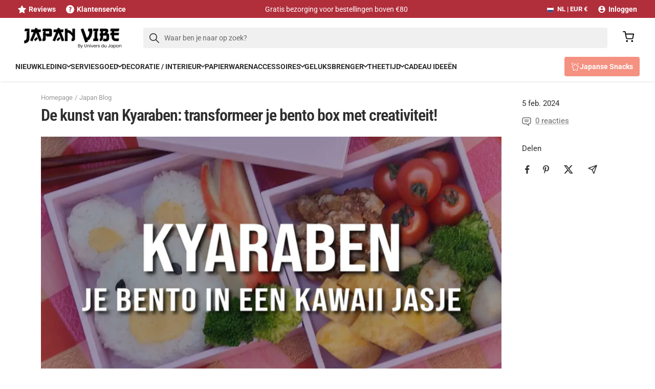

--- FILE ---
content_type: text/html; charset=utf-8
request_url: https://japan-vibe.nl/blogs/japan/kyaraben
body_size: 59033
content:
<!doctype html><html class="no-js" lang="nl" dir="ltr">
  <head>
    <meta charset="utf-8">
    <meta name="viewport" content="width=device-width, initial-scale=1.0, height=device-height, minimum-scale=1.0, maximum-scale=1.0">
    <meta name="theme-color" content="#fff">

    <title>Kyaraben: transformeer je bento box met creativiteit! | Japan Vibe</title><meta name="description" content="00. De wekker gaat. Opstaan, ontbijten en je klaarmaken voor het werk... En vergeet niet een lunchpakket in te pakken voor onderweg."><link rel="canonical" href="https://japan-vibe.nl/blogs/japan/kyaraben"><link rel="shortcut icon" href="//japan-vibe.nl/cdn/shop/files/Favicon-02_96x96.png?v=1687458628" type="image/png"><link rel="preconnect" href="https://cdn.shopify.com">
    <link rel="dns-prefetch" href="https://productreviews.shopifycdn.com">
    <link rel="dns-prefetch" href="https://www.google-analytics.com"><link rel="preconnect" href="https://fonts.shopifycdn.com" crossorigin><link rel="preload" as="style" href="//japan-vibe.nl/cdn/shop/t/12/assets/theme.css?v=14244238838647132371747410713">
    <link rel="preload" as="style" href="//japan-vibe.nl/cdn/shop/t/12/assets/custom.css?v=171120063755613243751749104231">
    <link rel="preload" as="script" href="//japan-vibe.nl/cdn/shop/t/12/assets/vendor.min.js?v=47653863866131986491747410705">
    <link rel="preload" as="script" href="//japan-vibe.nl/cdn/shop/t/12/assets/theme.min.js?v=68883760597895953961747410712">
    <link rel="preload" as="script" href="//japan-vibe.nl/cdn/shop/t/12/assets/custom.min.js?v=174877704809260545791747410700"><meta property="og:type" content="article">
  <meta property="og:title" content="De kunst van Kyaraben: transformeer je bento box met creativiteit!"><meta property="og:image" content="http://japan-vibe.nl/cdn/shop/articles/de-kunst-van-kyaraben-transformeer-je-bento-box-met-creativiteit_b89f2cce-680b-4820-87ee-0fccdaf7e83b.webp?v=1758864036">
  <meta property="og:image:secure_url" content="https://japan-vibe.nl/cdn/shop/articles/de-kunst-van-kyaraben-transformeer-je-bento-box-met-creativiteit_b89f2cce-680b-4820-87ee-0fccdaf7e83b.webp?v=1758864036">
  <meta property="og:image:width" content="1500">
  <meta property="og:image:height" content="836"><meta property="og:description" content="00. De wekker gaat. Opstaan, ontbijten en je klaarmaken voor het werk... En vergeet niet een lunchpakket in te pakken voor onderweg."><meta property="og:url" content="https://japan-vibe.nl/blogs/japan/kyaraben">
<meta property="og:site_name" content="Japan Vibe"><meta name="twitter:card" content="summary"><meta name="twitter:title" content="De kunst van Kyaraben: transformeer je bento box met creativiteit!">
  <meta name="twitter:description" content="7:00 uur, de wekker gaat... Het is tijd om op te staan, te ontbijten en jezelf klaar te maken voor de dag. En vergeet ook niet om een lunchbox in te pakken voor werk of school! Als je het maken van je lunch &#39;s ochtends ook een uitdaging vindt, hebben we precies wat je nodig hebt om je bento wat minder saai te maken. Dankzij deze lijst met bento-accessoires en -hulpmiddelen wordt het bereiden van je lunchbox nog leuker en gemakkelijker dan ooit tevoren. Als je het gevoel hebt dat je niet genoeg tijd doorbrengt met je kinderen, dan is het maken van kyaraben bento een perfecte manier om &#39;s ochtends vroeg een speciaal moment met ze te delen. Wat is een kyaraben bento? Als je je afvraagt wat een bento is, raden we je aan om eerst ons artikel te"><meta name="twitter:image" content="https://japan-vibe.nl/cdn/shop/articles/de-kunst-van-kyaraben-transformeer-je-bento-box-met-creativiteit_b89f2cce-680b-4820-87ee-0fccdaf7e83b_1200x1200_crop_center.webp?v=1758864036">
  <meta name="twitter:image:alt" content="kyaraben">
    
  <script type="application/ld+json">
  {
    "@context": "https://schema.org",
    "@type": "BlogPosting",
    "mainEntityOfPage": "/blogs/japan/kyaraben",
    "articleSection": "Japan Blog",
    "keywords": "Keuken",
    "headline": "De kunst van Kyaraben: transformeer je bento box met creativiteit!",
    "description": "7:00 uur, de wekker gaat... Het is tijd om op te staan, te ontbijten en jezelf klaar te maken voor de dag. En vergeet ook...",
    "dateCreated": "2023-08-18T10:35:42",
    "datePublished": "2024-02-05T10:00:01",
    "dateModified": "2025-09-26T07:20:36",
    "image": {
      "@type": "ImageObject",
      "url": "https://japan-vibe.nl/cdn/shop/articles/de-kunst-van-kyaraben-transformeer-je-bento-box-met-creativiteit_b89f2cce-680b-4820-87ee-0fccdaf7e83b.webp?v=1758864036&width=1024",
      "image": "https://japan-vibe.nl/cdn/shop/articles/de-kunst-van-kyaraben-transformeer-je-bento-box-met-creativiteit_b89f2cce-680b-4820-87ee-0fccdaf7e83b.webp?v=1758864036&width=1024",
      "name": "kyaraben",
      "width": "1024",
      "height": "1024"
    },
    "author": {
      "@type": "Person",
      "name": " ",
      "givenName": null,
      "familyName": null
    },
    "publisher": {
      "@type": "Organization",
      "name": "Japan Vibe"
    },
    "commentCount": 0,
    "comment": []
  }
  </script>



  <script type="application/ld+json">
  {
    "@context": "https://schema.org",
    "@type": "BreadcrumbList",
  "itemListElement": [{
      "@type": "ListItem",
      "position": 1,
      "name": "Homepage",
      "item": "https://japan-vibe.nl"
    },{
          "@type": "ListItem",
          "position": 2,
          "name": "Japan Blog",
          "item": "https://japan-vibe.nl/blogs/japan"
        }, {
          "@type": "ListItem",
          "position": 3,
          "name": "Japan Blog",
          "item": "https://japan-vibe.nl/blogs/japan/kyaraben"
        }]
  }
  </script>


    <link rel="preload" href="//japan-vibe.nl/cdn/fonts/roboto_condensed/robotocondensed_n6.c516dc992de767fe135f0d2baded23e033d4e3ea.woff2" as="font" type="font/woff2" crossorigin><link rel="preload" href="//japan-vibe.nl/cdn/fonts/roboto/roboto_n4.2019d890f07b1852f56ce63ba45b2db45d852cba.woff2" as="font" type="font/woff2" crossorigin><style>
  /* Typography (heading) */
  @font-face {
  font-family: "Roboto Condensed";
  font-weight: 600;
  font-style: normal;
  font-display: swap;
  src: url("//japan-vibe.nl/cdn/fonts/roboto_condensed/robotocondensed_n6.c516dc992de767fe135f0d2baded23e033d4e3ea.woff2") format("woff2"),
       url("//japan-vibe.nl/cdn/fonts/roboto_condensed/robotocondensed_n6.881fbb9b185667f58f34ac71cbecd9f5ba6c3efe.woff") format("woff");
}

@font-face {
  font-family: "Roboto Condensed";
  font-weight: 600;
  font-style: italic;
  font-display: swap;
  src: url("//japan-vibe.nl/cdn/fonts/roboto_condensed/robotocondensed_i6.c9770aa95711259894f917065fd1d7cc3bcfa122.woff2") format("woff2"),
       url("//japan-vibe.nl/cdn/fonts/roboto_condensed/robotocondensed_i6.cc02aa89ebb03a4bf4511145d33241da8320978a.woff") format("woff");
}

/* Typography (body) */
  @font-face {
  font-family: Roboto;
  font-weight: 400;
  font-style: normal;
  font-display: swap;
  src: url("//japan-vibe.nl/cdn/fonts/roboto/roboto_n4.2019d890f07b1852f56ce63ba45b2db45d852cba.woff2") format("woff2"),
       url("//japan-vibe.nl/cdn/fonts/roboto/roboto_n4.238690e0007583582327135619c5f7971652fa9d.woff") format("woff");
}

@font-face {
  font-family: Roboto;
  font-weight: 400;
  font-style: italic;
  font-display: swap;
  src: url("//japan-vibe.nl/cdn/fonts/roboto/roboto_i4.57ce898ccda22ee84f49e6b57ae302250655e2d4.woff2") format("woff2"),
       url("//japan-vibe.nl/cdn/fonts/roboto/roboto_i4.b21f3bd061cbcb83b824ae8c7671a82587b264bf.woff") format("woff");
}

@font-face {
  font-family: Roboto;
  font-weight: 700;
  font-style: normal;
  font-display: swap;
  src: url("//japan-vibe.nl/cdn/fonts/roboto/roboto_n7.f38007a10afbbde8976c4056bfe890710d51dec2.woff2") format("woff2"),
       url("//japan-vibe.nl/cdn/fonts/roboto/roboto_n7.94bfdd3e80c7be00e128703d245c207769d763f9.woff") format("woff");
}

@font-face {
  font-family: Roboto;
  font-weight: 700;
  font-style: italic;
  font-display: swap;
  src: url("//japan-vibe.nl/cdn/fonts/roboto/roboto_i7.7ccaf9410746f2c53340607c42c43f90a9005937.woff2") format("woff2"),
       url("//japan-vibe.nl/cdn/fonts/roboto/roboto_i7.49ec21cdd7148292bffea74c62c0df6e93551516.woff") format("woff");
}

:root {--heading-color: 46, 46, 46;
    --text-color: 46, 46, 46;
    --background: 255, 255, 255;
    --secondary-background: 247, 247, 247;
    --border-color: 224, 224, 224;
    --border-color-darker: 171, 171, 171;
    --success-color: 169, 193, 191;
    --success-background: 238, 243, 242;
    --error-color: 217, 95, 105;
    --error-background: 252, 244, 245;
    --primary-button-background: 46, 46, 46;
    --primary-button-text-color: 255, 255, 255;
    --secondary-button-background: 169, 193, 191;
    --secondary-button-text-color: 255, 255, 255;
    --product-star-rating: 227, 158, 0;
    --product-on-sale-accent: 72, 171, 135;
    --product-sold-out-accent: 46, 46, 46;
    --product-custom-label-background: 169, 193, 191;
    --product-custom-label-text-color: 0, 0, 0;
    --product-custom-label-2-background: 247, 247, 247;
    --product-custom-label-2-text-color: 0, 0, 0;
    --product-low-stock-text-color: 204, 85, 0;
    --product-in-stock-text-color: 30, 159, 60;
    --loading-bar-background: 46, 46, 46;

    /* We duplicate some "base" colors as root colors, which is useful to use on drawer elements or popover without. Those should not be overridden to avoid issues */
    --root-heading-color: 46, 46, 46;
    --root-text-color: 46, 46, 46;
    --root-background: 255, 255, 255;
    --root-border-color: 224, 224, 224;
    --root-primary-button-background: 46, 46, 46;
    --root-primary-button-text-color: 255, 255, 255;

    /* Custom brand colors */
    --color-primary-1: 177, 46, 59;
    --color-primary-2: , , ;
    --color-secondary-1: 46, 46, 46;
    --color-secondary-2: 27, 31, 35;
    --color-contrasting-1: 247, 247, 247;
    --color-contrasting-2: 217, 95, 105;

    --base-font-size: 15px;
    --heading-font-family: "Roboto Condensed", sans-serif;
    --heading-font-weight: 600;
    --heading-font-style: normal;
    --heading-text-transform: normal;
    --text-font-family: Roboto, sans-serif;
    --text-font-weight: 400;
    --text-font-style: normal;
    --text-font-bold-weight: 700;

    /* Typography (font size) */
    --heading-xxsmall-font-size: 10px;
    --heading-xsmall-font-size: 10px;
    --heading-small-font-size: 11px;
    --heading-large-font-size: 24px;
    --heading-h1-font-size: 22px;
    --heading-h2-font-size: 22px;
    --heading-h3-font-size: 17px;
    --heading-h4-font-size: 16px;
    --heading-h5-font-size: 14px;
    --heading-h6-font-size: 12px;

    /* Control the look and feel of the theme by changing radius of various elements */
    --button-border-radius: 30px;
    --block-border-radius: 0px;
    --block-border-radius-reduced: 0px;
    --color-swatch-border-radius: 100%;

    /* Button size */
    --button-height: 48px;
    --button-small-height: 40px;

    /* Form related */
    --form-input-field-height: 48px;
    --form-input-gap: 16px;
    --form-submit-margin: 24px;

    /* Product listing related variables */
    --product-list-block-spacing: 32px;

    /* Video related */
    --play-button-background: 255, 255, 255;
    --play-button-arrow: 46, 46, 46;

    /* RTL support */
    --transform-logical-flip: 1;
    --transform-origin-start: left;
    --transform-origin-end: right;

    /* Other */
    --zoom-cursor-svg-url: url(//japan-vibe.nl/cdn/shop/t/12/assets/zoom-cursor.svg?v=23032746280010648461747410724);
    --arrow-right-svg-url: url(//japan-vibe.nl/cdn/shop/t/12/assets/arrow-right.svg?v=37125588863929522331747410724);
    --arrow-left-svg-url: url(//japan-vibe.nl/cdn/shop/t/12/assets/arrow-left.svg?v=72704018666182337441747410724);

    /* Some useful variables that we can reuse in our CSS. Some explanation are needed for some of them:
       - container-max-width-minus-gutters: represents the container max width without the edge gutters
       - container-outer-width: considering the screen width, represent all the space outside the container
       - container-outer-margin: same as container-outer-width but get set to 0 inside a container
       - container-inner-width: the effective space inside the container (minus gutters)
       - grid-column-width: represents the width of a single column of the grid
       - vertical-breather: this is a variable that defines the global "spacing" between sections, and inside the section
                            to create some "breath" and minimum spacing
     */
    --container-max-width: 1600px;
    --container-gutter: 24px;
    --container-max-width-minus-gutters: calc(var(--container-max-width) - (var(--container-gutter)) * 2);
    --container-outer-width: max(calc((100vw - var(--container-max-width-minus-gutters)) / 2), var(--container-gutter));
    --container-outer-margin: var(--container-outer-width);
    --container-inner-width: calc(100vw - var(--container-outer-width) * 2);

    --grid-column-count: 10;
    --grid-gap: 24px;
    --grid-column-width: calc((100vw - var(--container-outer-width) * 2 - var(--grid-gap) * (var(--grid-column-count) - 1)) / var(--grid-column-count));

    --vertical-breather: 48px;
    --vertical-breather-tight: 48px;

    /* Shopify related variables */
    --payment-terms-background-color: #ffffff;
  }

  /* button overlay contrast */.button--primary {
      --button-overlay-color: rgba(255, 255, 255, 0.07);
      background-image: linear-gradient(
          0deg,
          rgb(var(--button-background)),
          rgb(var(--button-background)) 10%,
          var(--button-overlay-color) 10%,
          var(--button-overlay-color) 100%
        ),
        linear-gradient(rgb(var(--button-background)), rgb(var(--button-background))) !important;
    }

  @media screen and (min-width: 741px) {
    :root {
      --container-gutter: 40px;
      --grid-column-count: 20;
      --vertical-breather: 64px;
      --vertical-breather-tight: 64px;

      /* Typography (font size) */
      --heading-xsmall-font-size: 11px;
      --heading-small-font-size: 12px;
      --heading-large-font-size: 36px;
      --heading-h1-font-size: 32px;
      --heading-h2-font-size: 28px;
      --heading-h3-font-size: 23px;
      --heading-h4-font-size: 18px;
      --heading-h5-font-size: 16px;
      --heading-h6-font-size: 14px;

      /* Form related */
      --form-input-field-height: 52px;
      --form-submit-margin: 32px;

      /* Button size */
      --button-height: 52px;
      --button-small-height: 44px;
    }
  }

  @media screen and (min-width: 1200px) {
    :root {
      --vertical-breather: 80px;
      --vertical-breather-tight: 64px;
      --product-list-block-spacing: 48px;
    }
  }

  @media screen and (min-width: 1600px) {
    :root {
      --vertical-breather: 90px;
      --vertical-breather-tight: 64px;
    }
  }
</style>
    <script>
  // This allows to expose several variables to the global scope, to be used in scripts
  window.themeVariables = {
    settings: {
      direction: "ltr",
      pageType: "article",
      cartCount: 0,
      moneyFormat: "{{amount_with_comma_separator}}€",
      moneyWithCurrencyFormat: "€{{amount_with_comma_separator}} EUR",
      showVendor: false,
      discountMode: "percentage",
      currencyCodeEnabled: false,
      cartType: "page",
      cartCurrency: "EUR",
      mobileZoomFactor: 2.5
    },

    routes: {
      host: "japan-vibe.nl",
      rootUrl: "\/",
      rootUrlWithoutSlash: '',
      cartUrl: "\/cart",
      cartAddUrl: "\/cart\/add",
      cartChangeUrl: "\/cart\/change",
      searchUrl: "\/search",
      predictiveSearchUrl: "\/search\/suggest",
      productRecommendationsUrl: "\/recommendations\/products"
    },

    strings: {
      accessibilityDelete: "Verwijderen",
      accessibilityClose: "Dichtbij",
      collectionSoldOut: "Uitverkocht",
      collectionDiscount: "Bespaar @savings@",
      productSalePrice: "Verkoopprijs",
      productRegularPrice: "Normale prijs",
      productFormUnavailable: "Niet beschikbaar",
      productFormSoldOut: "Uitverkocht",
      productFormPreOrder: "Voorafgaande bestelling",
      productFormAddToCart: "in winkelwagen",
      searchNoResults: "Er zijn geen resultaten gevonden.",
      searchNewSearch: "Nieuwe zoekopdracht",
      searchProducts: "Producten",
      searchArticles: "logboek",
      searchPages: "Pagina\u0026#39;s",
      searchCollections: "Collecties",
      cartViewCart: "Winkelwagen bekijken",
      cartItemAdded: "Item toegevoegd aan je winkelwagen!",
      cartItemAddedShort: "Item toegevoegd!",
      cartAddOrderNote: "Voeg opmerking aan bestelling toe",
      cartEditOrderNote: "Opmerking bestelling wijzigen",
      shippingEstimatorNoResults: "Sorry, we verzenden niet naar je adres.",
      shippingEstimatorOneResult: "Er is één verzendtarief voor jouw adres:",
      shippingEstimatorMultipleResults: "Er zijn verschillende verzendtarieven voor jouw adres:",
      shippingEstimatorError: "Er zijn één of meerdere fouten opgetreden tijdens het opvragen van de verzendtarieven:"
    },

    libs: {
      flickity: "\/\/japan-vibe.nl\/cdn\/shop\/t\/12\/assets\/flickity.js?v=176646718982628074891747410700",
      photoswipe: "\/\/japan-vibe.nl\/cdn\/shop\/t\/12\/assets\/photoswipe.js?v=132268647426145925301747410705",
      qrCode: "\/\/japan-vibe.nl\/cdn\/shopifycloud\/storefront\/assets\/themes_support\/vendor\/qrcode-3f2b403b.js"
    },

    breakpoints: {
      phone: 'screen and (max-width: 740px)',
      tablet: 'screen and (min-width: 741px) and (max-width: 999px)',
      tabletAndUp: 'screen and (min-width: 741px)',
      pocket: 'screen and (max-width: 999px)',
      lap: 'screen and (min-width: 1000px) and (max-width: 1199px)',
      lapAndUp: 'screen and (min-width: 1000px)',
      desktop: 'screen and (min-width: 1200px)',
      wide: 'screen and (min-width: 1400px)'
    }
  };

  window.addEventListener('pageshow', async () => {
    const cartContent = await (await fetch(`${window.themeVariables.routes.cartUrl}.js`, {cache: 'reload'})).json();
    document.documentElement.dispatchEvent(new CustomEvent('cart:refresh', {detail: {cart: cartContent}}));
  });

  if ('noModule' in HTMLScriptElement.prototype) {
    // Old browsers (like IE) that does not support module will be considered as if not executing JS at all
    document.documentElement.className = document.documentElement.className.replace('no-js', 'js');

    requestAnimationFrame(() => {
      const viewportHeight = (window.visualViewport ? window.visualViewport.height : document.documentElement.clientHeight);
      document.documentElement.style.setProperty('--window-height',viewportHeight + 'px');
    });
  }</script>

    <link rel="stylesheet" href="//japan-vibe.nl/cdn/shop/t/12/assets/theme.css?v=14244238838647132371747410713">
    <link rel="stylesheet" href="//japan-vibe.nl/cdn/shop/t/12/assets/custom.css?v=171120063755613243751749104231">
    <script defer src="//japan-vibe.nl/cdn/shop/t/12/assets/vendor.min.js?v=47653863866131986491747410705"></script>
    <script defer src="//japan-vibe.nl/cdn/shop/t/12/assets/theme.min.js?v=68883760597895953961747410712"></script>
    <script defer src="//japan-vibe.nl/cdn/shop/t/12/assets/custom.min.js?v=174877704809260545791747410700"></script>
  

    <script>window.performance && window.performance.mark && window.performance.mark('shopify.content_for_header.start');</script><meta name="facebook-domain-verification" content="hxbhqny7etd3ylamwr5rssv1py0uqq">
<meta id="shopify-digital-wallet" name="shopify-digital-wallet" content="/77482557738/digital_wallets/dialog">
<meta name="shopify-checkout-api-token" content="fa684a2cdb59d3f0c2ef863ba7af54b2">
<meta id="in-context-paypal-metadata" data-shop-id="77482557738" data-venmo-supported="false" data-environment="production" data-locale="nl_NL" data-paypal-v4="true" data-currency="EUR">
<link rel="alternate" type="application/atom+xml" title="Feed" href="/blogs/japan.atom" />
<script async="async" src="/checkouts/internal/preloads.js?locale=nl-NL"></script>
<script id="apple-pay-shop-capabilities" type="application/json">{"shopId":77482557738,"countryCode":"FR","currencyCode":"EUR","merchantCapabilities":["supports3DS"],"merchantId":"gid:\/\/shopify\/Shop\/77482557738","merchantName":"Japan Vibe","requiredBillingContactFields":["postalAddress","email","phone"],"requiredShippingContactFields":["postalAddress","email","phone"],"shippingType":"shipping","supportedNetworks":["visa","masterCard","amex","maestro"],"total":{"type":"pending","label":"Japan Vibe","amount":"1.00"},"shopifyPaymentsEnabled":true,"supportsSubscriptions":true}</script>
<script id="shopify-features" type="application/json">{"accessToken":"fa684a2cdb59d3f0c2ef863ba7af54b2","betas":["rich-media-storefront-analytics"],"domain":"japan-vibe.nl","predictiveSearch":true,"shopId":77482557738,"locale":"nl"}</script>
<script>var Shopify = Shopify || {};
Shopify.shop = "japanvibe-shop.myshopify.com";
Shopify.locale = "nl";
Shopify.currency = {"active":"EUR","rate":"1.0"};
Shopify.country = "NL";
Shopify.theme = {"name":"Theme JV • 1.5.0","id":181393916288,"schema_name":"Focal","schema_version":"10.1.3","theme_store_id":null,"role":"main"};
Shopify.theme.handle = "null";
Shopify.theme.style = {"id":null,"handle":null};
Shopify.cdnHost = "japan-vibe.nl/cdn";
Shopify.routes = Shopify.routes || {};
Shopify.routes.root = "/";</script>
<script type="module">!function(o){(o.Shopify=o.Shopify||{}).modules=!0}(window);</script>
<script>!function(o){function n(){var o=[];function n(){o.push(Array.prototype.slice.apply(arguments))}return n.q=o,n}var t=o.Shopify=o.Shopify||{};t.loadFeatures=n(),t.autoloadFeatures=n()}(window);</script>
<script id="shop-js-analytics" type="application/json">{"pageType":"article"}</script>
<script defer="defer" async type="module" src="//japan-vibe.nl/cdn/shopifycloud/shop-js/modules/v2/client.init-shop-cart-sync_C6i3jkHJ.nl.esm.js"></script>
<script defer="defer" async type="module" src="//japan-vibe.nl/cdn/shopifycloud/shop-js/modules/v2/chunk.common_BswcWXXM.esm.js"></script>
<script type="module">
  await import("//japan-vibe.nl/cdn/shopifycloud/shop-js/modules/v2/client.init-shop-cart-sync_C6i3jkHJ.nl.esm.js");
await import("//japan-vibe.nl/cdn/shopifycloud/shop-js/modules/v2/chunk.common_BswcWXXM.esm.js");

  window.Shopify.SignInWithShop?.initShopCartSync?.({"fedCMEnabled":true,"windoidEnabled":true});

</script>
<script>(function() {
  var isLoaded = false;
  function asyncLoad() {
    if (isLoaded) return;
    isLoaded = true;
    var urls = ["https:\/\/loox.io\/widget\/2u5v96vcVO\/loox.1692108765331.js?shop=japanvibe-shop.myshopify.com","https:\/\/ecommplugins-scripts.trustpilot.com\/v2.1\/js\/header.min.js?settings=eyJrZXkiOiJPaHlIQ01JM2wwaTBScnJUIiwicyI6Im5vbmUifQ==\u0026shop=japanvibe-shop.myshopify.com","https:\/\/ecommplugins-trustboxsettings.trustpilot.com\/japanvibe-shop.myshopify.com.js?settings=1762428254899\u0026shop=japanvibe-shop.myshopify.com","https:\/\/ecommplugins-scripts.trustpilot.com\/v2.1\/js\/success.min.js?settings=eyJrZXkiOiJPaHlIQ01JM2wwaTBScnJUIiwicyI6Im5vbmUiLCJ0IjpbIm9yZGVycy9mdWxmaWxsZWQiXSwidiI6IiIsImEiOiIifQ==\u0026shop=japanvibe-shop.myshopify.com","https:\/\/widget.trustpilot.com\/bootstrap\/v5\/tp.widget.sync.bootstrap.min.js?shop=japanvibe-shop.myshopify.com"];
    for (var i = 0; i < urls.length; i++) {
      var s = document.createElement('script');
      s.type = 'text/javascript';
      s.async = true;
      s.src = urls[i];
      var x = document.getElementsByTagName('script')[0];
      x.parentNode.insertBefore(s, x);
    }
  };
  if(window.attachEvent) {
    window.attachEvent('onload', asyncLoad);
  } else {
    window.addEventListener('load', asyncLoad, false);
  }
})();</script>
<script id="__st">var __st={"a":77482557738,"offset":3600,"reqid":"340f0b8d-12a9-45fd-9b3a-e6d3ecb8fb2c-1768902568","pageurl":"japan-vibe.nl\/blogs\/japan\/kyaraben","s":"articles-606231101738","u":"dd07db232713","p":"article","rtyp":"article","rid":606231101738};</script>
<script>window.ShopifyPaypalV4VisibilityTracking = true;</script>
<script id="captcha-bootstrap">!function(){'use strict';const t='contact',e='account',n='new_comment',o=[[t,t],['blogs',n],['comments',n],[t,'customer']],c=[[e,'customer_login'],[e,'guest_login'],[e,'recover_customer_password'],[e,'create_customer']],r=t=>t.map((([t,e])=>`form[action*='/${t}']:not([data-nocaptcha='true']) input[name='form_type'][value='${e}']`)).join(','),a=t=>()=>t?[...document.querySelectorAll(t)].map((t=>t.form)):[];function s(){const t=[...o],e=r(t);return a(e)}const i='password',u='form_key',d=['recaptcha-v3-token','g-recaptcha-response','h-captcha-response',i],f=()=>{try{return window.sessionStorage}catch{return}},m='__shopify_v',_=t=>t.elements[u];function p(t,e,n=!1){try{const o=window.sessionStorage,c=JSON.parse(o.getItem(e)),{data:r}=function(t){const{data:e,action:n}=t;return t[m]||n?{data:e,action:n}:{data:t,action:n}}(c);for(const[e,n]of Object.entries(r))t.elements[e]&&(t.elements[e].value=n);n&&o.removeItem(e)}catch(o){console.error('form repopulation failed',{error:o})}}const l='form_type',E='cptcha';function T(t){t.dataset[E]=!0}const w=window,h=w.document,L='Shopify',v='ce_forms',y='captcha';let A=!1;((t,e)=>{const n=(g='f06e6c50-85a8-45c8-87d0-21a2b65856fe',I='https://cdn.shopify.com/shopifycloud/storefront-forms-hcaptcha/ce_storefront_forms_captcha_hcaptcha.v1.5.2.iife.js',D={infoText:'Beschermd door hCaptcha',privacyText:'Privacy',termsText:'Voorwaarden'},(t,e,n)=>{const o=w[L][v],c=o.bindForm;if(c)return c(t,g,e,D).then(n);var r;o.q.push([[t,g,e,D],n]),r=I,A||(h.body.append(Object.assign(h.createElement('script'),{id:'captcha-provider',async:!0,src:r})),A=!0)});var g,I,D;w[L]=w[L]||{},w[L][v]=w[L][v]||{},w[L][v].q=[],w[L][y]=w[L][y]||{},w[L][y].protect=function(t,e){n(t,void 0,e),T(t)},Object.freeze(w[L][y]),function(t,e,n,w,h,L){const[v,y,A,g]=function(t,e,n){const i=e?o:[],u=t?c:[],d=[...i,...u],f=r(d),m=r(i),_=r(d.filter((([t,e])=>n.includes(e))));return[a(f),a(m),a(_),s()]}(w,h,L),I=t=>{const e=t.target;return e instanceof HTMLFormElement?e:e&&e.form},D=t=>v().includes(t);t.addEventListener('submit',(t=>{const e=I(t);if(!e)return;const n=D(e)&&!e.dataset.hcaptchaBound&&!e.dataset.recaptchaBound,o=_(e),c=g().includes(e)&&(!o||!o.value);(n||c)&&t.preventDefault(),c&&!n&&(function(t){try{if(!f())return;!function(t){const e=f();if(!e)return;const n=_(t);if(!n)return;const o=n.value;o&&e.removeItem(o)}(t);const e=Array.from(Array(32),(()=>Math.random().toString(36)[2])).join('');!function(t,e){_(t)||t.append(Object.assign(document.createElement('input'),{type:'hidden',name:u})),t.elements[u].value=e}(t,e),function(t,e){const n=f();if(!n)return;const o=[...t.querySelectorAll(`input[type='${i}']`)].map((({name:t})=>t)),c=[...d,...o],r={};for(const[a,s]of new FormData(t).entries())c.includes(a)||(r[a]=s);n.setItem(e,JSON.stringify({[m]:1,action:t.action,data:r}))}(t,e)}catch(e){console.error('failed to persist form',e)}}(e),e.submit())}));const S=(t,e)=>{t&&!t.dataset[E]&&(n(t,e.some((e=>e===t))),T(t))};for(const o of['focusin','change'])t.addEventListener(o,(t=>{const e=I(t);D(e)&&S(e,y())}));const B=e.get('form_key'),M=e.get(l),P=B&&M;t.addEventListener('DOMContentLoaded',(()=>{const t=y();if(P)for(const e of t)e.elements[l].value===M&&p(e,B);[...new Set([...A(),...v().filter((t=>'true'===t.dataset.shopifyCaptcha))])].forEach((e=>S(e,t)))}))}(h,new URLSearchParams(w.location.search),n,t,e,['guest_login'])})(!0,!0)}();</script>
<script integrity="sha256-4kQ18oKyAcykRKYeNunJcIwy7WH5gtpwJnB7kiuLZ1E=" data-source-attribution="shopify.loadfeatures" defer="defer" src="//japan-vibe.nl/cdn/shopifycloud/storefront/assets/storefront/load_feature-a0a9edcb.js" crossorigin="anonymous"></script>
<script data-source-attribution="shopify.dynamic_checkout.dynamic.init">var Shopify=Shopify||{};Shopify.PaymentButton=Shopify.PaymentButton||{isStorefrontPortableWallets:!0,init:function(){window.Shopify.PaymentButton.init=function(){};var t=document.createElement("script");t.src="https://japan-vibe.nl/cdn/shopifycloud/portable-wallets/latest/portable-wallets.nl.js",t.type="module",document.head.appendChild(t)}};
</script>
<script data-source-attribution="shopify.dynamic_checkout.buyer_consent">
  function portableWalletsHideBuyerConsent(e){var t=document.getElementById("shopify-buyer-consent"),n=document.getElementById("shopify-subscription-policy-button");t&&n&&(t.classList.add("hidden"),t.setAttribute("aria-hidden","true"),n.removeEventListener("click",e))}function portableWalletsShowBuyerConsent(e){var t=document.getElementById("shopify-buyer-consent"),n=document.getElementById("shopify-subscription-policy-button");t&&n&&(t.classList.remove("hidden"),t.removeAttribute("aria-hidden"),n.addEventListener("click",e))}window.Shopify?.PaymentButton&&(window.Shopify.PaymentButton.hideBuyerConsent=portableWalletsHideBuyerConsent,window.Shopify.PaymentButton.showBuyerConsent=portableWalletsShowBuyerConsent);
</script>
<script data-source-attribution="shopify.dynamic_checkout.cart.bootstrap">document.addEventListener("DOMContentLoaded",(function(){function t(){return document.querySelector("shopify-accelerated-checkout-cart, shopify-accelerated-checkout")}if(t())Shopify.PaymentButton.init();else{new MutationObserver((function(e,n){t()&&(Shopify.PaymentButton.init(),n.disconnect())})).observe(document.body,{childList:!0,subtree:!0})}}));
</script>
<link id="shopify-accelerated-checkout-styles" rel="stylesheet" media="screen" href="https://japan-vibe.nl/cdn/shopifycloud/portable-wallets/latest/accelerated-checkout-backwards-compat.css" crossorigin="anonymous">
<style id="shopify-accelerated-checkout-cart">
        #shopify-buyer-consent {
  margin-top: 1em;
  display: inline-block;
  width: 100%;
}

#shopify-buyer-consent.hidden {
  display: none;
}

#shopify-subscription-policy-button {
  background: none;
  border: none;
  padding: 0;
  text-decoration: underline;
  font-size: inherit;
  cursor: pointer;
}

#shopify-subscription-policy-button::before {
  box-shadow: none;
}

      </style>

<script>window.performance && window.performance.mark && window.performance.mark('shopify.content_for_header.end');</script>
  
	<script>var loox_global_hash = '1768842662406';</script><style>.loox-reviews-default { max-width: 1200px; margin: 0 auto; }.loox-rating .loox-icon { color:#FFCC4D; }
:root { --lxs-rating-icon-color: #FFCC4D; }</style>

    <!-- TrustBox script -->
<script type="text/javascript" src="//widget.trustpilot.com/bootstrap/v5/tp.widget.bootstrap.min.js" async></script>
<!-- End TrustBox script -->
    
<!-- BEGIN app block: shopify://apps/consentmo-gdpr/blocks/gdpr_cookie_consent/4fbe573f-a377-4fea-9801-3ee0858cae41 -->


<!-- END app block --><!-- BEGIN app block: shopify://apps/klaviyo-email-marketing-sms/blocks/klaviyo-onsite-embed/2632fe16-c075-4321-a88b-50b567f42507 -->












  <script async src="https://static.klaviyo.com/onsite/js/TZmJ33/klaviyo.js?company_id=TZmJ33"></script>
  <script>!function(){if(!window.klaviyo){window._klOnsite=window._klOnsite||[];try{window.klaviyo=new Proxy({},{get:function(n,i){return"push"===i?function(){var n;(n=window._klOnsite).push.apply(n,arguments)}:function(){for(var n=arguments.length,o=new Array(n),w=0;w<n;w++)o[w]=arguments[w];var t="function"==typeof o[o.length-1]?o.pop():void 0,e=new Promise((function(n){window._klOnsite.push([i].concat(o,[function(i){t&&t(i),n(i)}]))}));return e}}})}catch(n){window.klaviyo=window.klaviyo||[],window.klaviyo.push=function(){var n;(n=window._klOnsite).push.apply(n,arguments)}}}}();</script>

  




  <script>
    window.klaviyoReviewsProductDesignMode = false
  </script>







<!-- END app block --><!-- BEGIN app block: shopify://apps/sitemap-noindex-pro-seo/blocks/app-embed/4d815e2c-5af0-46ba-8301-d0f9cf660031 -->
<!-- END app block --><script src="https://cdn.shopify.com/extensions/019bd530-527f-74d1-82b1-fdf7300fdcb0/consentmo-gdpr-576/assets/consentmo_cookie_consent.js" type="text/javascript" defer="defer"></script>
<script src="https://cdn.shopify.com/extensions/709e1469-4e8c-40fb-b836-6784f1197056/fabrikator-inventory-assistant-10/assets/product-customizer.js" type="text/javascript" defer="defer"></script>
<link href="https://monorail-edge.shopifysvc.com" rel="dns-prefetch">
<script>(function(){if ("sendBeacon" in navigator && "performance" in window) {try {var session_token_from_headers = performance.getEntriesByType('navigation')[0].serverTiming.find(x => x.name == '_s').description;} catch {var session_token_from_headers = undefined;}var session_cookie_matches = document.cookie.match(/_shopify_s=([^;]*)/);var session_token_from_cookie = session_cookie_matches && session_cookie_matches.length === 2 ? session_cookie_matches[1] : "";var session_token = session_token_from_headers || session_token_from_cookie || "";function handle_abandonment_event(e) {var entries = performance.getEntries().filter(function(entry) {return /monorail-edge.shopifysvc.com/.test(entry.name);});if (!window.abandonment_tracked && entries.length === 0) {window.abandonment_tracked = true;var currentMs = Date.now();var navigation_start = performance.timing.navigationStart;var payload = {shop_id: 77482557738,url: window.location.href,navigation_start,duration: currentMs - navigation_start,session_token,page_type: "article"};window.navigator.sendBeacon("https://monorail-edge.shopifysvc.com/v1/produce", JSON.stringify({schema_id: "online_store_buyer_site_abandonment/1.1",payload: payload,metadata: {event_created_at_ms: currentMs,event_sent_at_ms: currentMs}}));}}window.addEventListener('pagehide', handle_abandonment_event);}}());</script>
<script id="web-pixels-manager-setup">(function e(e,d,r,n,o){if(void 0===o&&(o={}),!Boolean(null===(a=null===(i=window.Shopify)||void 0===i?void 0:i.analytics)||void 0===a?void 0:a.replayQueue)){var i,a;window.Shopify=window.Shopify||{};var t=window.Shopify;t.analytics=t.analytics||{};var s=t.analytics;s.replayQueue=[],s.publish=function(e,d,r){return s.replayQueue.push([e,d,r]),!0};try{self.performance.mark("wpm:start")}catch(e){}var l=function(){var e={modern:/Edge?\/(1{2}[4-9]|1[2-9]\d|[2-9]\d{2}|\d{4,})\.\d+(\.\d+|)|Firefox\/(1{2}[4-9]|1[2-9]\d|[2-9]\d{2}|\d{4,})\.\d+(\.\d+|)|Chrom(ium|e)\/(9{2}|\d{3,})\.\d+(\.\d+|)|(Maci|X1{2}).+ Version\/(15\.\d+|(1[6-9]|[2-9]\d|\d{3,})\.\d+)([,.]\d+|)( \(\w+\)|)( Mobile\/\w+|) Safari\/|Chrome.+OPR\/(9{2}|\d{3,})\.\d+\.\d+|(CPU[ +]OS|iPhone[ +]OS|CPU[ +]iPhone|CPU IPhone OS|CPU iPad OS)[ +]+(15[._]\d+|(1[6-9]|[2-9]\d|\d{3,})[._]\d+)([._]\d+|)|Android:?[ /-](13[3-9]|1[4-9]\d|[2-9]\d{2}|\d{4,})(\.\d+|)(\.\d+|)|Android.+Firefox\/(13[5-9]|1[4-9]\d|[2-9]\d{2}|\d{4,})\.\d+(\.\d+|)|Android.+Chrom(ium|e)\/(13[3-9]|1[4-9]\d|[2-9]\d{2}|\d{4,})\.\d+(\.\d+|)|SamsungBrowser\/([2-9]\d|\d{3,})\.\d+/,legacy:/Edge?\/(1[6-9]|[2-9]\d|\d{3,})\.\d+(\.\d+|)|Firefox\/(5[4-9]|[6-9]\d|\d{3,})\.\d+(\.\d+|)|Chrom(ium|e)\/(5[1-9]|[6-9]\d|\d{3,})\.\d+(\.\d+|)([\d.]+$|.*Safari\/(?![\d.]+ Edge\/[\d.]+$))|(Maci|X1{2}).+ Version\/(10\.\d+|(1[1-9]|[2-9]\d|\d{3,})\.\d+)([,.]\d+|)( \(\w+\)|)( Mobile\/\w+|) Safari\/|Chrome.+OPR\/(3[89]|[4-9]\d|\d{3,})\.\d+\.\d+|(CPU[ +]OS|iPhone[ +]OS|CPU[ +]iPhone|CPU IPhone OS|CPU iPad OS)[ +]+(10[._]\d+|(1[1-9]|[2-9]\d|\d{3,})[._]\d+)([._]\d+|)|Android:?[ /-](13[3-9]|1[4-9]\d|[2-9]\d{2}|\d{4,})(\.\d+|)(\.\d+|)|Mobile Safari.+OPR\/([89]\d|\d{3,})\.\d+\.\d+|Android.+Firefox\/(13[5-9]|1[4-9]\d|[2-9]\d{2}|\d{4,})\.\d+(\.\d+|)|Android.+Chrom(ium|e)\/(13[3-9]|1[4-9]\d|[2-9]\d{2}|\d{4,})\.\d+(\.\d+|)|Android.+(UC? ?Browser|UCWEB|U3)[ /]?(15\.([5-9]|\d{2,})|(1[6-9]|[2-9]\d|\d{3,})\.\d+)\.\d+|SamsungBrowser\/(5\.\d+|([6-9]|\d{2,})\.\d+)|Android.+MQ{2}Browser\/(14(\.(9|\d{2,})|)|(1[5-9]|[2-9]\d|\d{3,})(\.\d+|))(\.\d+|)|K[Aa][Ii]OS\/(3\.\d+|([4-9]|\d{2,})\.\d+)(\.\d+|)/},d=e.modern,r=e.legacy,n=navigator.userAgent;return n.match(d)?"modern":n.match(r)?"legacy":"unknown"}(),u="modern"===l?"modern":"legacy",c=(null!=n?n:{modern:"",legacy:""})[u],f=function(e){return[e.baseUrl,"/wpm","/b",e.hashVersion,"modern"===e.buildTarget?"m":"l",".js"].join("")}({baseUrl:d,hashVersion:r,buildTarget:u}),m=function(e){var d=e.version,r=e.bundleTarget,n=e.surface,o=e.pageUrl,i=e.monorailEndpoint;return{emit:function(e){var a=e.status,t=e.errorMsg,s=(new Date).getTime(),l=JSON.stringify({metadata:{event_sent_at_ms:s},events:[{schema_id:"web_pixels_manager_load/3.1",payload:{version:d,bundle_target:r,page_url:o,status:a,surface:n,error_msg:t},metadata:{event_created_at_ms:s}}]});if(!i)return console&&console.warn&&console.warn("[Web Pixels Manager] No Monorail endpoint provided, skipping logging."),!1;try{return self.navigator.sendBeacon.bind(self.navigator)(i,l)}catch(e){}var u=new XMLHttpRequest;try{return u.open("POST",i,!0),u.setRequestHeader("Content-Type","text/plain"),u.send(l),!0}catch(e){return console&&console.warn&&console.warn("[Web Pixels Manager] Got an unhandled error while logging to Monorail."),!1}}}}({version:r,bundleTarget:l,surface:e.surface,pageUrl:self.location.href,monorailEndpoint:e.monorailEndpoint});try{o.browserTarget=l,function(e){var d=e.src,r=e.async,n=void 0===r||r,o=e.onload,i=e.onerror,a=e.sri,t=e.scriptDataAttributes,s=void 0===t?{}:t,l=document.createElement("script"),u=document.querySelector("head"),c=document.querySelector("body");if(l.async=n,l.src=d,a&&(l.integrity=a,l.crossOrigin="anonymous"),s)for(var f in s)if(Object.prototype.hasOwnProperty.call(s,f))try{l.dataset[f]=s[f]}catch(e){}if(o&&l.addEventListener("load",o),i&&l.addEventListener("error",i),u)u.appendChild(l);else{if(!c)throw new Error("Did not find a head or body element to append the script");c.appendChild(l)}}({src:f,async:!0,onload:function(){if(!function(){var e,d;return Boolean(null===(d=null===(e=window.Shopify)||void 0===e?void 0:e.analytics)||void 0===d?void 0:d.initialized)}()){var d=window.webPixelsManager.init(e)||void 0;if(d){var r=window.Shopify.analytics;r.replayQueue.forEach((function(e){var r=e[0],n=e[1],o=e[2];d.publishCustomEvent(r,n,o)})),r.replayQueue=[],r.publish=d.publishCustomEvent,r.visitor=d.visitor,r.initialized=!0}}},onerror:function(){return m.emit({status:"failed",errorMsg:"".concat(f," has failed to load")})},sri:function(e){var d=/^sha384-[A-Za-z0-9+/=]+$/;return"string"==typeof e&&d.test(e)}(c)?c:"",scriptDataAttributes:o}),m.emit({status:"loading"})}catch(e){m.emit({status:"failed",errorMsg:(null==e?void 0:e.message)||"Unknown error"})}}})({shopId: 77482557738,storefrontBaseUrl: "https://japan-vibe.nl",extensionsBaseUrl: "https://extensions.shopifycdn.com/cdn/shopifycloud/web-pixels-manager",monorailEndpoint: "https://monorail-edge.shopifysvc.com/unstable/produce_batch",surface: "storefront-renderer",enabledBetaFlags: ["2dca8a86"],webPixelsConfigList: [{"id":"2507833728","configuration":"{\"accountID\":\"TZmJ33\",\"webPixelConfig\":\"eyJlbmFibGVBZGRlZFRvQ2FydEV2ZW50cyI6IHRydWV9\"}","eventPayloadVersion":"v1","runtimeContext":"STRICT","scriptVersion":"524f6c1ee37bacdca7657a665bdca589","type":"APP","apiClientId":123074,"privacyPurposes":["ANALYTICS","MARKETING"],"dataSharingAdjustments":{"protectedCustomerApprovalScopes":["read_customer_address","read_customer_email","read_customer_name","read_customer_personal_data","read_customer_phone"]}},{"id":"2471297408","configuration":"{\"config\":\"{\\\"google_tag_ids\\\":[\\\"G-B1FEJ2FR84\\\",\\\"AW-11401791646\\\"],\\\"target_country\\\":\\\"ZZ\\\",\\\"gtag_events\\\":[{\\\"type\\\":\\\"search\\\",\\\"action_label\\\":[\\\"G-B1FEJ2FR84\\\",\\\"AW-11401791646\\\/cep6CNOIip0bEJ6R5rwq\\\"]},{\\\"type\\\":\\\"begin_checkout\\\",\\\"action_label\\\":[\\\"G-B1FEJ2FR84\\\",\\\"AW-11401791646\\\/eI3UCMeIip0bEJ6R5rwq\\\"]},{\\\"type\\\":\\\"view_item\\\",\\\"action_label\\\":[\\\"G-B1FEJ2FR84\\\",\\\"AW-11401791646\\\/b2_vCNCIip0bEJ6R5rwq\\\"]},{\\\"type\\\":\\\"purchase\\\",\\\"action_label\\\":[\\\"G-B1FEJ2FR84\\\",\\\"AW-11401791646\\\/AJYQCMSIip0bEJ6R5rwq\\\"]},{\\\"type\\\":\\\"page_view\\\",\\\"action_label\\\":[\\\"G-B1FEJ2FR84\\\",\\\"AW-11401791646\\\/C7H3CM2Iip0bEJ6R5rwq\\\"]},{\\\"type\\\":\\\"add_payment_info\\\",\\\"action_label\\\":[\\\"G-B1FEJ2FR84\\\",\\\"AW-11401791646\\\/kVrrCNaIip0bEJ6R5rwq\\\"]},{\\\"type\\\":\\\"add_to_cart\\\",\\\"action_label\\\":[\\\"G-B1FEJ2FR84\\\",\\\"AW-11401791646\\\/t5hVCMqIip0bEJ6R5rwq\\\"]}],\\\"enable_monitoring_mode\\\":false}\"}","eventPayloadVersion":"v1","runtimeContext":"OPEN","scriptVersion":"b2a88bafab3e21179ed38636efcd8a93","type":"APP","apiClientId":1780363,"privacyPurposes":[],"dataSharingAdjustments":{"protectedCustomerApprovalScopes":["read_customer_address","read_customer_email","read_customer_name","read_customer_personal_data","read_customer_phone"]}},{"id":"2144076160","configuration":"{\"pixel_id\":\"1695621631345431\",\"pixel_type\":\"facebook_pixel\"}","eventPayloadVersion":"v1","runtimeContext":"OPEN","scriptVersion":"ca16bc87fe92b6042fbaa3acc2fbdaa6","type":"APP","apiClientId":2329312,"privacyPurposes":["ANALYTICS","MARKETING","SALE_OF_DATA"],"dataSharingAdjustments":{"protectedCustomerApprovalScopes":["read_customer_address","read_customer_email","read_customer_name","read_customer_personal_data","read_customer_phone"]}},{"id":"1797325184","configuration":"{\"tagID\":\"2612363154647\"}","eventPayloadVersion":"v1","runtimeContext":"STRICT","scriptVersion":"18031546ee651571ed29edbe71a3550b","type":"APP","apiClientId":3009811,"privacyPurposes":["ANALYTICS","MARKETING","SALE_OF_DATA"],"dataSharingAdjustments":{"protectedCustomerApprovalScopes":["read_customer_address","read_customer_email","read_customer_name","read_customer_personal_data","read_customer_phone"]}},{"id":"shopify-app-pixel","configuration":"{}","eventPayloadVersion":"v1","runtimeContext":"STRICT","scriptVersion":"0450","apiClientId":"shopify-pixel","type":"APP","privacyPurposes":["ANALYTICS","MARKETING"]},{"id":"shopify-custom-pixel","eventPayloadVersion":"v1","runtimeContext":"LAX","scriptVersion":"0450","apiClientId":"shopify-pixel","type":"CUSTOM","privacyPurposes":["ANALYTICS","MARKETING"]}],isMerchantRequest: false,initData: {"shop":{"name":"Japan Vibe","paymentSettings":{"currencyCode":"EUR"},"myshopifyDomain":"japanvibe-shop.myshopify.com","countryCode":"FR","storefrontUrl":"https:\/\/japan-vibe.nl"},"customer":null,"cart":null,"checkout":null,"productVariants":[],"purchasingCompany":null},},"https://japan-vibe.nl/cdn","fcfee988w5aeb613cpc8e4bc33m6693e112",{"modern":"","legacy":""},{"shopId":"77482557738","storefrontBaseUrl":"https:\/\/japan-vibe.nl","extensionBaseUrl":"https:\/\/extensions.shopifycdn.com\/cdn\/shopifycloud\/web-pixels-manager","surface":"storefront-renderer","enabledBetaFlags":"[\"2dca8a86\"]","isMerchantRequest":"false","hashVersion":"fcfee988w5aeb613cpc8e4bc33m6693e112","publish":"custom","events":"[[\"page_viewed\",{}]]"});</script><script>
  window.ShopifyAnalytics = window.ShopifyAnalytics || {};
  window.ShopifyAnalytics.meta = window.ShopifyAnalytics.meta || {};
  window.ShopifyAnalytics.meta.currency = 'EUR';
  var meta = {"page":{"pageType":"article","resourceType":"article","resourceId":606231101738,"requestId":"340f0b8d-12a9-45fd-9b3a-e6d3ecb8fb2c-1768902568"}};
  for (var attr in meta) {
    window.ShopifyAnalytics.meta[attr] = meta[attr];
  }
</script>
<script class="analytics">
  (function () {
    var customDocumentWrite = function(content) {
      var jquery = null;

      if (window.jQuery) {
        jquery = window.jQuery;
      } else if (window.Checkout && window.Checkout.$) {
        jquery = window.Checkout.$;
      }

      if (jquery) {
        jquery('body').append(content);
      }
    };

    var hasLoggedConversion = function(token) {
      if (token) {
        return document.cookie.indexOf('loggedConversion=' + token) !== -1;
      }
      return false;
    }

    var setCookieIfConversion = function(token) {
      if (token) {
        var twoMonthsFromNow = new Date(Date.now());
        twoMonthsFromNow.setMonth(twoMonthsFromNow.getMonth() + 2);

        document.cookie = 'loggedConversion=' + token + '; expires=' + twoMonthsFromNow;
      }
    }

    var trekkie = window.ShopifyAnalytics.lib = window.trekkie = window.trekkie || [];
    if (trekkie.integrations) {
      return;
    }
    trekkie.methods = [
      'identify',
      'page',
      'ready',
      'track',
      'trackForm',
      'trackLink'
    ];
    trekkie.factory = function(method) {
      return function() {
        var args = Array.prototype.slice.call(arguments);
        args.unshift(method);
        trekkie.push(args);
        return trekkie;
      };
    };
    for (var i = 0; i < trekkie.methods.length; i++) {
      var key = trekkie.methods[i];
      trekkie[key] = trekkie.factory(key);
    }
    trekkie.load = function(config) {
      trekkie.config = config || {};
      trekkie.config.initialDocumentCookie = document.cookie;
      var first = document.getElementsByTagName('script')[0];
      var script = document.createElement('script');
      script.type = 'text/javascript';
      script.onerror = function(e) {
        var scriptFallback = document.createElement('script');
        scriptFallback.type = 'text/javascript';
        scriptFallback.onerror = function(error) {
                var Monorail = {
      produce: function produce(monorailDomain, schemaId, payload) {
        var currentMs = new Date().getTime();
        var event = {
          schema_id: schemaId,
          payload: payload,
          metadata: {
            event_created_at_ms: currentMs,
            event_sent_at_ms: currentMs
          }
        };
        return Monorail.sendRequest("https://" + monorailDomain + "/v1/produce", JSON.stringify(event));
      },
      sendRequest: function sendRequest(endpointUrl, payload) {
        // Try the sendBeacon API
        if (window && window.navigator && typeof window.navigator.sendBeacon === 'function' && typeof window.Blob === 'function' && !Monorail.isIos12()) {
          var blobData = new window.Blob([payload], {
            type: 'text/plain'
          });

          if (window.navigator.sendBeacon(endpointUrl, blobData)) {
            return true;
          } // sendBeacon was not successful

        } // XHR beacon

        var xhr = new XMLHttpRequest();

        try {
          xhr.open('POST', endpointUrl);
          xhr.setRequestHeader('Content-Type', 'text/plain');
          xhr.send(payload);
        } catch (e) {
          console.log(e);
        }

        return false;
      },
      isIos12: function isIos12() {
        return window.navigator.userAgent.lastIndexOf('iPhone; CPU iPhone OS 12_') !== -1 || window.navigator.userAgent.lastIndexOf('iPad; CPU OS 12_') !== -1;
      }
    };
    Monorail.produce('monorail-edge.shopifysvc.com',
      'trekkie_storefront_load_errors/1.1',
      {shop_id: 77482557738,
      theme_id: 181393916288,
      app_name: "storefront",
      context_url: window.location.href,
      source_url: "//japan-vibe.nl/cdn/s/trekkie.storefront.cd680fe47e6c39ca5d5df5f0a32d569bc48c0f27.min.js"});

        };
        scriptFallback.async = true;
        scriptFallback.src = '//japan-vibe.nl/cdn/s/trekkie.storefront.cd680fe47e6c39ca5d5df5f0a32d569bc48c0f27.min.js';
        first.parentNode.insertBefore(scriptFallback, first);
      };
      script.async = true;
      script.src = '//japan-vibe.nl/cdn/s/trekkie.storefront.cd680fe47e6c39ca5d5df5f0a32d569bc48c0f27.min.js';
      first.parentNode.insertBefore(script, first);
    };
    trekkie.load(
      {"Trekkie":{"appName":"storefront","development":false,"defaultAttributes":{"shopId":77482557738,"isMerchantRequest":null,"themeId":181393916288,"themeCityHash":"8897355810724732413","contentLanguage":"nl","currency":"EUR","eventMetadataId":"58bfdbd0-c879-48d4-b12d-45e78f79fe40"},"isServerSideCookieWritingEnabled":true,"monorailRegion":"shop_domain","enabledBetaFlags":["65f19447"]},"Session Attribution":{},"S2S":{"facebookCapiEnabled":true,"source":"trekkie-storefront-renderer","apiClientId":580111}}
    );

    var loaded = false;
    trekkie.ready(function() {
      if (loaded) return;
      loaded = true;

      window.ShopifyAnalytics.lib = window.trekkie;

      var originalDocumentWrite = document.write;
      document.write = customDocumentWrite;
      try { window.ShopifyAnalytics.merchantGoogleAnalytics.call(this); } catch(error) {};
      document.write = originalDocumentWrite;

      window.ShopifyAnalytics.lib.page(null,{"pageType":"article","resourceType":"article","resourceId":606231101738,"requestId":"340f0b8d-12a9-45fd-9b3a-e6d3ecb8fb2c-1768902568","shopifyEmitted":true});

      var match = window.location.pathname.match(/checkouts\/(.+)\/(thank_you|post_purchase)/)
      var token = match? match[1]: undefined;
      if (!hasLoggedConversion(token)) {
        setCookieIfConversion(token);
        
      }
    });


        var eventsListenerScript = document.createElement('script');
        eventsListenerScript.async = true;
        eventsListenerScript.src = "//japan-vibe.nl/cdn/shopifycloud/storefront/assets/shop_events_listener-3da45d37.js";
        document.getElementsByTagName('head')[0].appendChild(eventsListenerScript);

})();</script>
<script
  defer
  src="https://japan-vibe.nl/cdn/shopifycloud/perf-kit/shopify-perf-kit-3.0.4.min.js"
  data-application="storefront-renderer"
  data-shop-id="77482557738"
  data-render-region="gcp-us-east1"
  data-page-type="article"
  data-theme-instance-id="181393916288"
  data-theme-name="Focal"
  data-theme-version="10.1.3"
  data-monorail-region="shop_domain"
  data-resource-timing-sampling-rate="10"
  data-shs="true"
  data-shs-beacon="true"
  data-shs-export-with-fetch="true"
  data-shs-logs-sample-rate="1"
  data-shs-beacon-endpoint="https://japan-vibe.nl/api/collect"
></script>
</head><body class="no-focus-outline article-template features--image-zoom" data-instant-allow-query-string><svg class="visually-hidden">
      <linearGradient id="rating-star-gradient-half">
        <stop offset="50%" stop-color="rgb(var(--product-star-rating))" />
        <stop offset="50%" stop-color="rgb(var(--product-star-rating))" stop-opacity="0.4" />
      </linearGradient>
    </svg>

    <a href="#main" class="visually-hidden skip-to-content">Doorgaan naar artikel</a>
    <loading-bar class="loading-bar"></loading-bar><!-- BEGIN sections: header-group -->
<header id="shopify-section-sections--25245306061184__header-maxdesign" class="shopify-section shopify-section-group-header-group header-maxdesign header-maxdesign--sticky"><!-- Powered by MaxDesign.
  ⚠ FR : CONTENU PROTÉGÉ PAR LES DROITS D'AUTEURS (article L. 111-1 du code de la propriété intellectuelle). Cette ressource ne peut pas être utilisée, diffusée ou exploitée sans l'approbation de ses auteurs. Pour plus d'informations, veuillez contacter admin(at)maxdesign.expert
  ⚠ EN : CONTENT PROTECTED WITH AUTHOR COPYRIGHTS (section L. 111-1 of the intellectual property code). This resource may not be used, distributed or exploited without the approval of its authors. For any information request, please contact admin(at)maxdesign.expert
--><link href="//japan-vibe.nl/cdn/shop/t/12/assets/header-maxdesign.css?v=49826916806337418571747410702" rel="preload" as="style" onload="this.onload=null;this.rel='stylesheet'">
<script type="module" src="//japan-vibe.nl/cdn/shop/t/12/assets/header-maxdesign.min.js?v=26804465315774115991747410704"></script>
<script>
  (() => {
    const themeColorMeta = document.querySelector('meta[name="theme-color"]');
    if (themeColorMeta) themeColorMeta.setAttribute('content', '#b12e3b');
    else document.head.insertAdjacentHTML('beforeend', '<meta name="theme-color" content="#b12e3b">');
  })();
</script><style data-shopify>/* css variables */
  #shopify-section-sections--25245306061184__header-maxdesign {
    /* all */
		--color-header-bg: 255 255 255;
		--color-header-text: 46 46 46;
		--color-header-text-hover: 177 46 59;
		--color-bubble-cart: 177 46 59;
		--color-bubble-wishlist: 34 34 34;
    --color-toolbar-bg: #b12e3b;
    --color-toolbar-text: 255 255 255;
    --color-search-bg: 177 46 59;/* mobile */
    --header-position-mobile: sticky;
    --color-secondary-menu-bg: 247 247 247;
		--color-secondary-menu: 141 141 141;
		--color-socials-bg-mobile: var(--color-secondary-menu);
    --color-borders: #f2f2f2;
		--color-borders-secondary: #eeeeee;
    --logo-size-mobile: 160px;
    --logo-height-mobile: 27px;
    --font-size-toolbar-mobile: 13px;
    --font-size-submenu-mobile: 14px;
    --font-size-navbar-mobile: 12px;
    --font-size-text-mobile: 15px;
    /* desktop */
    --header-width: 1440px;
    --header-position-desktop: sticky;
    --toolbar-message-align: center;
    --logo-size-desktop: 250px;
    --logo-height-desktop: 44px;
    --font-size-toolbar-desktop: 14px;
    --font-size-submenu-desktop: 14px;
    --font-size-header-desktop: 14px;
    --font-size-text-desktop: 15px;
	}
	/* render blocking css */
  .header-maxdesign{position:var(--header-position-mobile);top:0;z-index:2147483645;background:rgb(var(--color-header-bg));box-shadow:0 0 5px -2px #919191;transform:translateY(calc(-100% - 1px));transition:transform .35s ease-in-out;}
  .header-maxdesign--sticky{transform:translateY(calc(0% + var(--toolbar-height, 0px) * var(--toolbar-hidden, 0) * -1))}
  .header-maxdesign a,.header-maxdesign a span{color:inherit}
  .tmd{display:block;height:var(--toolbar-height);min-height:35px;text-align:center;color:rgb(var(--color-toolbar-text));background:var(--color-toolbar-bg)}
  .tmd::before{content:"";flex:1}
  .tmd:empty{display:none}
  .tmd__messages{display:flex;align-items:center;flex:999;position:relative;overflow:hidden;height:100%}
  .tmd__message{display:flex;align-items:center;justify-content:center;width:100%;height:100%;font-size:var(--font-size-toolbar-mobile);will-change:top}
  .tmd__message>div{display:flex;align-items:center;justify-content:center;flex-wrap:wrap;white-space:pre-wrap;padding:3px 10px}
  .tmd__message img{width:1.1em;height:auto;margin-right:0.4em}
  .tmd__message p{margin-bottom:0}
  .tmd__icon{margin-right:5px;padding:1.15em 1.15em 0 0;background-color:rgb(var(--color-toolbar-text));mask:center / contain no-repeat;-webkit-mask:center / contain no-repeat}
  .tmd__link{display:none!important}
  .hmd{position:relative;display:flex;min-height:max(56px, var(--logo-height-mobile, 0px) + 16px);padding:0 10px;background-color:rgb(var(--color-header-bg));color:rgb(var(--color-header-text))}
  .hmd [hidden] {display:none}
  .hmd svg{display:block}
  .hmd__logo{display:flex;align-items:center;flex:0 1 var(--logo-size-mobile);padding:8px 15px 8px 8px;margin-right:auto}
  .hmd__logo img{height:auto;width:100%;object-fit:contain}
  .hmd__icon{position:relative;flex:0 0 auto;display:flex;align-items:center;padding:11px 8px;cursor:pointer;order:1;-webkit-tap-highlight-color:transparent}
  .hmd__icon--toggle{padding:0}
  .hmd__icon--toggle>div{width:36px;height:36px;padding:11px 8px}
  .hmd__icon--search span{display:none;cursor:text}
  .hmd__icon--account svg:last-child:not(:only-child){position:absolute;bottom:14px;right:5px;width:12px;height:auto;background:rgb(var(--color-header-bg));border-radius:100%;}
  .hmd__icon--cart{margin-right:3px}
  .hmd__icon [data-count]::before, .hmd__icon [data-count]::after{content:'';transform:scale(0)}
  .hmd__burger-line{position:relative;border-top:2px solid currentColor;border-radius:50px;width:20px;height:2px;transition:border .35s ease-in-out;left:0;transform-origin:left center;will-change:top,width}
  .hmd__burger-line:nth-child(1){top:0;transition:transform .25s ease-in-out,border .35s ease-in-out,top .1s ease-in-out,width .1s ease-in-out}
  .hmd__burger-line:nth-child(2){top:5px;transition:border .35s ease-in-out .25s,width .15s ease-in-out .25s,opacity .35s ease-in-out .25s}
  .hmd__burger-line:nth-child(3){top:10px;transition:transform .25s ease-in-out,border .35s ease-in-out,top .1s ease-in-out,width .1s ease-in-out}
  .hmd__featured-links{display:flex;flex-wrap:wrap;gap:5px 10px;}
  .hmd__featured-link{display:inline-flex;align-items:center;gap:8px;font-weight:600!important;line-height:1.3em;padding:10px .9em;border-radius:4px;background:var(--color-bg);color:var(--color-text)!important;}
  .hmd__featured-link>:is(img,svg){width:1.3em;height:1.3em;object-fit:contain;}
  @media(max-width:1024px) {
    .hmd__wrapper{display:none}
    .tmd[data-layout-mobile=logo-center] ~ .hmd .hmd__logo{padding-left:15px;padding-right:15px;margin-left:auto}
    .tmd[data-layout-mobile=logo-center] ~ .hmd .hmd__icon--toggle{order:-2;padding-left:0}
    .tmd[data-layout-mobile=logo-center] ~ .hmd .hmd__icon--search{order:-1}
    .hmd:has(+.mnmd) {min-height:max(48px, var(--logo-height-mobile, 0px) + 16px)}
    html:not([header-open]) .header-maxdesign:has(> .mnmd){margin-bottom:calc(30px + var(--font-size-navbar-mobile))}
    .mnmd{position:absolute;margin-top:-1px;padding-top:1px;width:100%;background:rgba(var(--color-header-bg) / .85);box-shadow:0 2px 4px -4px rgba(0,0,0,.5);backdrop-filter:blur(4px);-webkit-backdrop-filter:blur(4px)}
    .mnmd__list{display:grid;grid-auto-flow:column;gap:15px;padding:0 15px;line-height:1em;list-style:none;font-size:var(--font-size-navbar-mobile);font-weight:700;letter-spacing:-.2px;white-space:nowrap;text-transform:uppercase;opacity:.75;overflow-x:auto;overflow-y:hidden;overscroll-behavior-x:contain;scrollbar-width:none;mask-image:linear-gradient(90deg,rgb(var(--color-header-bg)) 90%,rgba(var(--color-header-bg) / 0) 100%);mask-size:115%;-webkit-mask-image:linear-gradient(90deg,rgb(var(--color-header-bg)) 90%,rgba(var(--color-header-bg) / 0) 100%);-webkit-mask-size:115%;transition:mask-image .7s ease-out,-webkit-mask-size .7s ease-out}
    .mnmd[data-fade] .mnmd__list{mask-size:100%;-webkit-mask-size:100%}
    .mnmd__list::-webkit-scrollbar{display:none}
    .mnmd__item{padding:15px 0;text-align:center}
  }
  @media(min-width:1025px) {
    .header-maxdesign{position:var(--header-position-desktop)}
    .tmd{display:flex;align-items:center;justify-content:space-between;padding:0 max(25px, 50% - var(--header-width) / 2)}
    .tmd__message{font-size:var(--font-size-toolbar-desktop);justify-content:var(--toolbar-message-align);padding:0 15px}
    .tmd__message>div{padding:0}
    .tmd__link{display:flex!important;align-items:center;gap:1px;padding:0 10px;font-weight:600}
    .tmd__link--socials{display:grid;grid-auto-flow:column;grid-gap:6px}
    .tmd__link--socials a{width:calc(var(--font-size-submenu-desktop) + 2px);height:calc(var(--font-size-submenu-desktop) + 2px)}
    .tmd__link--socials svg{display:block;width:100%;height:100%;fill:currentColor}
    .tmd__item{display:flex;align-items:center;font-size:var(--font-size-submenu-desktop)}
    .hmd{align-items:center;flex-wrap:wrap;min-height:80px;padding:0 max(30px, 50% - var(--header-width) / 2);overflow-x:clip}
    .hmd__logo{flex:0 1 var(--logo-size-desktop);padding:10px 30px 10px 10px}
    .hmd__logo+.hmd__icon{margin-left:22px}
    .hmd__icon--toggle{display:none!important}
    .hmd__icon--account svg:last-child:not(:only-child){bottom:11px;width:14px;}
    .hmd__wrapper{display:block;padding:12px 0 10px;flex:1 1 0}
    .hmd__nav{display:flex;align-items:center;justify-content:center;gap:20px;}
    .hmd__footer,.hmd__nav--child,.hmd__nav--child .hmd__block:not(.hmd__block--btn) svg,.hmd__nav>.hmd__media{display:none}
    .hmd__list--parent{display:flex;flex-wrap:wrap;align-items:center;justify-content:center;gap:0px 24px;margin:0;padding:0;list-style-type:none}
    .hmd__item--parent>.hmd__block{font-weight:600!important;text-transform:uppercase!important;font-size:var(--font-size-header-desktop);display:flex;align-items:baseline;gap:8px;line-height:1.3em;padding:10px 0px}
    .hmd__item--parent:first-child>.hmd__block{padding-left:0!important}
    .hmd__item--parent:last-child>.hmd__block{padding-right:0!important}
    .hmd__item--parent>.hmd__block[data-level-aim]>svg{transform:rotate(90deg);}
    .hmd__featured-links{flex:0 0 auto;margin-left:auto;}
    .hmd__featured-link{flex:0 0 auto;font-size:var(--font-size-header-desktop);}
    .tmd[data-layout-desktop=inline]~.hmd .hmd__icon--search-compact{margin-left:10px!important;margin-right:3px;padding:8px 25px 7px 12px;background:rgba(var(--color-header-text) / 0.07);border-radius:4px}
    .tmd[data-layout-desktop=inline]~.hmd .hmd__icon--search-compact span[data-compact]{display:inline;color:rgba(var(--color-header-text) / 0.6);font-size:.9em}
    .tmd[data-layout-desktop=inline]~.hmd .hmd__icon--search-compact svg{width:15px;height:15px;margin-right:6px}
    .tmd[data-layout-desktop^=stack]~.hmd{position:relative;justify-content:flex-end}
    .tmd[data-layout-desktop^=stack]~.hmd .hmd__wrapper{flex:1 0 100%;order:1}
    .tmd[data-layout-desktop^=stack]~.hmd>*{top:7px}
    .tmd[data-layout-desktop=stack]~.hmd .hmd__logo{position:absolute;padding:0;top:18px;left:50%;transform:translateX(-50%)}
    .tmd[data-layout-desktop^=stack]~.hmd .hmd__logo img{height:var(--logo-height-desktop)}
    .tmd[data-layout-desktop^=stack]~.hmd .hmd__icon{display:flex;align-items:center;min-height:max(50px,var(--logo-height-desktop) + 15px)}
    .tmd[data-layout-desktop=stack]~.hmd .hmd__icon--search{min-height:0;min-width:300px;margin:5px auto 0 0;padding:8px 25px 7px 12px;background:rgba(var(--color-header-text) / 0.07);border-radius:4px}
    .tmd[data-layout-desktop^=stack]~.hmd .hmd__icon--search span[data-primary]{display:inline;margin-left:10px;font-size:0.95em;color:rgba(var(--color-header-text) / .7)}
    .tmd[data-layout-desktop^=stack]~.hmd .hmd__icon--search span[data-compact]{display:none}
    .tmd[data-layout-desktop=stack-left]~.hmd .hmd__list--parent {justify-content:left;}
    .tmd[data-layout-desktop=stack-left]~.hmd .hmd__logo{position:relative;padding-left:0;}
    .tmd[data-layout-desktop=stack-left]~.hmd[data-role=search] .hmd__logo{position:absolute;padding:0;top:18px;left:50%;transform:translateX(-50%)}
    .tmd[data-layout-desktop=stack-left]~.hmd .hmd__icon--search{min-height:0;flex:1 1 auto;background:rgba(var(--color-header-text) / 0.07);margin:0 22px 0 0px;padding:8px 25px 8px 12px;border-radius:4px;}
    .mnmd{display:none}
  }</style><toolbar-maxdesign class="tmd" data-layout-desktop="stack-left"
  data-layout-mobile="logo-center"><div class="tmd__messages"><div class="tmd__message">
            <div>Gratis bezorging voor bestellingen boven €80</div>
          </div></div><a href="/pages/japan-vibe-reviews" class="tmd__link" style="order:-1">
          <span class="tmd__item"><span class="tmd__icon" style="mask-image:url('//japan-vibe.nl/cdn/shop/files/star.svg?v=1691485207&width=40');-webkit-mask-image:url('//japan-vibe.nl/cdn/shop/files/star.svg?v=1691485207&width=40')"></span>Reviews</span>
        </a><a href="/pages/contact" class="tmd__link" style="order:-1">
          <span class="tmd__item"><span class="tmd__icon" style="mask-image:url('//japan-vibe.nl/cdn/shop/files/faq.svg?v=1691485269&width=40');-webkit-mask-image:url('//japan-vibe.nl/cdn/shop/files/faq.svg?v=1691485269&width=40')"></span>Klantenservice</span>
        </a><a href="/account" class="tmd__link" style="order:1">
          <span class="tmd__item"><span class="tmd__icon" style="mask-image:url('//japan-vibe.nl/cdn/shop/files/account-circle.svg?v=1691485691&width=40');-webkit-mask-image:url('//japan-vibe.nl/cdn/shop/files/account-circle.svg?v=1691485691&width=40')"></span>Inloggen</span>
        </a><div class="tmd__link tmd__link--localization" style="order:0;font-size:var(--font-size-submenu-desktop);">
<button type="button"
    class="lmd__trigger"
    data-id=""
    data-modal-trigger="#localization">
        <span><img src="//cdn.shopify.com/static/images/flags/nl.svg?width=30" alt="Nederland" srcset="//cdn.shopify.com/static/images/flags/nl.svg?width=30 30w" width="30" height="23">NL | EUR 
          
€
        </span><style data-shopify>.lmd__trigger[data-id=""]{display:flex;align-items:center;background:none;border:none;-webkit-appearance:none;appearance:none;color:currentColor;}
  .lmd__trigger[data-id=""]:hover,.lmd__trigger[data-id=""]:focus {opacity:0.85}
  .lmd__trigger[data-id=""] span{display:flex;align-items:center;font-size:0.95em}
  .lmd__trigger[data-id=""] svg{fill:currentColor;width:20px;height:auto;}
  .lmd__trigger[data-id=""] img{width:1em;height:1em;object-fit:cover;margin-right:7px;border-radius:50%}</style></button></div><script type="application/json">
		{
      "layout_breakpoint": 1817,
      "layout_desktop": "stack-left"
		}
  </script>
</toolbar-maxdesign><script>
    customElements.define(
      'toolbar-maxdesign',
      class Toolbar extends HTMLElement {
        connectedCallback() {
          const settings = JSON.parse(this.querySelector(':scope > [type="application/json"]').innerText);
          const header = document.querySelector('.header-maxdesign');
          const msgs = [...this.querySelectorAll('.tmd__message>div')];
          const observer = new ResizeObserver(() => header.style.setProperty('--toolbar-height', `${Math.max(...msgs.map(msg => msg.offsetHeight + 6), 35)}px`));
          const setHeaderLayout = () => this.dataset.layoutDesktop = matchMedia(`(min-width:${settings.layout_breakpoint}px)`).matches ? 'inline' : 'stack';
          msgs.forEach(msg => observer.observe(msg));
          settings.layout_desktop === 'responsive' && (setHeaderLayout(), addEventListener('resize', setHeaderLayout));
        }
      }
    );
  </script><header-maxdesign class="hmd" data-role="navigation"><a href="/" class="hmd__logo"><img src="//japan-vibe.nl/cdn/shop/files/3_299d4d5a-f401-4d1f-947b-3b7fc71423a0.png?v=1758037409&amp;width=800" alt="Japan Vibe" srcset="//japan-vibe.nl/cdn/shop/files/3_299d4d5a-f401-4d1f-947b-3b7fc71423a0.png?v=1758037409&amp;width=100 100w, //japan-vibe.nl/cdn/shop/files/3_299d4d5a-f401-4d1f-947b-3b7fc71423a0.png?v=1758037409&amp;width=200 200w, //japan-vibe.nl/cdn/shop/files/3_299d4d5a-f401-4d1f-947b-3b7fc71423a0.png?v=1758037409&amp;width=300 300w, //japan-vibe.nl/cdn/shop/files/3_299d4d5a-f401-4d1f-947b-3b7fc71423a0.png?v=1758037409&amp;width=400 400w, //japan-vibe.nl/cdn/shop/files/3_299d4d5a-f401-4d1f-947b-3b7fc71423a0.png?v=1758037409&amp;width=500 500w" width="800" height="170" loading="eager" fetchpriority="high" sizes="(min-width: 1025px) 500px, 160px"></a><a href="/search" class="hmd__icon hmd__icon--search hmd__icon--search-compact" aria-label="Waar ben je naar op zoek?">
      <svg xmlns="http://www.w3.org/2000/svg" width="19" height="19" fill="currentColor" viewBox="0 0 487.95 487.95"><path d="m481.8 453-140-140.1c27.6-33.1 44.2-75.4 44.2-121.6C386 85.9 299.5.2 193.1.2S0 86 0 191.4s86.5 191.1 192.9 191.1c45.2 0 86.8-15.5 119.8-41.4l140.5 140.5c8.2 8.2 20.4 8.2 28.6 0 8.2-8.2 8.2-20.4 0-28.6zM41 191.4c0-82.8 68.2-150.1 151.9-150.1s151.9 67.3 151.9 150.1-68.2 150.1-151.9 150.1S41 274.1 41 191.4z"/></svg>
      <span data-primary>Waar ben je naar op zoek?</span><span data-compact>Search</span></a>
    <predictive-search-maxdesign class="hmd__search-bar" hidden>
      <form action="/search" method="get" role="search">
        <input
          type="search"
          name="q"
          value=""
          role="combobox"
          autocomplete="off"
          required
          placeholder="Waar ben je naar op zoek?"
          aria-owns="predictive-search-results"
          aria-controls="predictive-search-results"
          aria-haspopup="listbox"
          aria-autocomplete="list">
        <svg class="hmd__search-close" xmlns="http://www.w3.org/2000/svg" width="256" height="256" fill="none" viewBox="0 0 24 24" hidden><path fill="#9ca3af" fill-opacity="0.6" fill-rule="evenodd" style="pointer-events:none" d="M22 12c0 5.523-4.477 10-10 10S2 17.523 2 12 6.477 2 12 2s10 4.477 10 10ZM8.97 8.97a.75.75 0 0 1 1.06 0L12 10.94l1.97-1.97a.75.75 0 0 1 1.06 1.06L13.06 12l1.97 1.97a.75.75 0 0 1-1.06 1.06L12 13.06l-1.97 1.97a.75.75 0 0 1-1.06-1.06L10.94 12l-1.97-1.97a.75.75 0 0 1 0-1.06Z" clip-rule="evenodd"/></svg>
        <span class="hmd__search-blog" hidden>Blog</span>
      </form>
    </predictive-search-maxdesign><a href="/cart" class="hmd__icon hmd__icon--cart" aria-label="cart">
    <span data-count="0"><img src="//japan-vibe.nl/cdn/shop/files/cart.svg?v=1728070650&amp;width=24" alt="cart" width="22" height="22" loading="eager" fetchpriority="high" sizes="22px"></span>
  </a>
  <a href="#menu-maxdesign" class="hmd__icon hmd__icon--toggle" aria-label="Menu">
    <div>
      <div class="hmd__burger-line"></div>
      <div class="hmd__burger-line"></div>
      <div class="hmd__burger-line"></div>
    </div>
  </a><div class="hmd__wrapper">
		<div class="hmd__container" data-level-active="1"><div class="hmd__search" data-predictive-search>
          <div class="hmd__search-loader">
            <div class="hmd__skeleton hmd__skeleton--title" style="--width:30%;"></div><div class="hmd__skeleton-group">
                <div class="hmd__skeleton hmd__skeleton--thumbnail"></div>
                <span class="hmd__skeleton hmd__skeleton--text" style="--width:90%;--columns:2/3"></span>
                <span class="hmd__skeleton hmd__skeleton--text" style="--width:45%;--columns:2/3"></span>
              </div><div class="hmd__skeleton-group">
                <div class="hmd__skeleton hmd__skeleton--thumbnail"></div>
                <span class="hmd__skeleton hmd__skeleton--text" style="--width:90%;--columns:2/3"></span>
                <span class="hmd__skeleton hmd__skeleton--text" style="--width:45%;--columns:2/3"></span>
              </div><div class="hmd__skeleton-group">
                <div class="hmd__skeleton hmd__skeleton--thumbnail"></div>
                <span class="hmd__skeleton hmd__skeleton--text" style="--width:90%;--columns:2/3"></span>
                <span class="hmd__skeleton hmd__skeleton--text" style="--width:45%;--columns:2/3"></span>
              </div><div class="hmd__skeleton hmd__skeleton--title" style="--width:30%"></div><div class="hmd__skeleton-group">
                <span class="hmd__skeleton hmd__skeleton--text" style="--width:90%;--columns:1/3"></span>
                <span class="hmd__skeleton hmd__skeleton--text" style="--width:65%;--columns:1/3"></span>
              </div><div class="hmd__skeleton-group">
                <span class="hmd__skeleton hmd__skeleton--text" style="--width:90%;--columns:1/3"></span>
                <span class="hmd__skeleton hmd__skeleton--text" style="--width:65%;--columns:1/3"></span>
              </div></div>
          <div class="hmd__search-result"></div>
        </div><div class="hmd__content" data-navbar><nav class="hmd__nav"><ul class="hmd__list hmd__list--parent"><li class="hmd__item hmd__item--parent" data-menu-title="nieuw"
                  data-menu-size="0"><a href="/collections/nieuw" class="hmd__block" data-direct-link>
											<span>Nieuw</span>
										</a></li><li class="hmd__item hmd__item--parent" data-megamenu data-menu-title="kleding"
                  data-menu-size="3"><a href="/collections/kleding" class="hmd__heading hmd__block" data-level-aim="2">
											<span>Kleding</span><svg width="6" height="10" viewBox="0 0 6 10" fill="none" xmlns="http://www.w3.org/2000/svg"><path fill="currentColor" d="M5.513 5.338 1.495 9.384a.324.324 0 0 1-.238.098.308.308 0 0 1-.224-.098l-.546-.546a.308.308 0 0 1-.098-.224c0-.093.033-.173.098-.238L3.735 5.1.487 1.824A.308.308 0 0 1 .389 1.6c0-.093.033-.173.098-.238l.546-.546a.308.308 0 0 1 .224-.098c.093 0 .173.033.238.098l4.018 4.046a.324.324 0 0 1 .098.238.357.357 0 0 1-.098.238Z"/></svg></a>
										<div class="hmd__nav--child">
											<div class="hmd__nav--content" data-navbar>
												<button class="hmd__item hmd__item--back hmd__heading" data-level-aim="1">
													<span class="hmd__block hmd__block--btn"><svg width="6" height="10" viewBox="0 0 6 10" fill="none" xmlns="http://www.w3.org/2000/svg"><path fill="currentColor" d="M5.513 5.338 1.495 9.384a.324.324 0 0 1-.238.098.308.308 0 0 1-.224-.098l-.546-.546a.308.308 0 0 1-.098-.224c0-.093.033-.173.098-.238L3.735 5.1.487 1.824A.308.308 0 0 1 .389 1.6c0-.093.033-.173.098-.238l.546-.546a.308.308 0 0 1 .224-.098c.093 0 .173.033.238.098l4.018 4.046a.324.324 0 0 1 .098.238.357.357 0 0 1-.098.238Z"/></svg><span>Kleding</span>
														<span></span>
													</span>
												</button><ul class="hmd__list hmd__list--child"><li class="hmd__item hmd__item--child" data-menu-subtitle="kleding-man"
                              data-menu-layout="drawer"
                              data-menu-size="7"><a href="/collections/japanse-kleding-man" class="hmd__heading hmd__block" data-level-aim="3">
                                  <span>Man</span><svg width="6" height="10" viewBox="0 0 6 10" fill="none" xmlns="http://www.w3.org/2000/svg"><path fill="currentColor" d="M5.513 5.338 1.495 9.384a.324.324 0 0 1-.238.098.308.308 0 0 1-.224-.098l-.546-.546a.308.308 0 0 1-.098-.224c0-.093.033-.173.098-.238L3.735 5.1.487 1.824A.308.308 0 0 1 .389 1.6c0-.093.033-.173.098-.238l.546-.546a.308.308 0 0 1 .224-.098c.093 0 .173.033.238.098l4.018 4.046a.324.324 0 0 1 .098.238.357.357 0 0 1-.098.238Z"/></svg></a>
                                <div class="hmd__nav--grandchild">
                                  <div class="hmd__nav--content" data-navbar>
                                    <button class="hmd__item hmd__item--back hmd__heading" data-level-aim="2">
                                      <span class="hmd__block hmd__block--btn"><svg width="6" height="10" viewBox="0 0 6 10" fill="none" xmlns="http://www.w3.org/2000/svg"><path fill="currentColor" d="M5.513 5.338 1.495 9.384a.324.324 0 0 1-.238.098.308.308 0 0 1-.224-.098l-.546-.546a.308.308 0 0 1-.098-.224c0-.093.033-.173.098-.238L3.735 5.1.487 1.824A.308.308 0 0 1 .389 1.6c0-.093.033-.173.098-.238l.546-.546a.308.308 0 0 1 .224-.098c.093 0 .173.033.238.098l4.018 4.046a.324.324 0 0 1 .098.238.357.357 0 0 1-.098.238Z"/></svg><span>Man</span>
                                        <span></span>
                                      </span>
                                    </button><ul class="hmd__list hmd__list--grandchild"><li class="hmd__item hmd__item--grandchild"><a href="/collections/japanse-kleding-man" class="hmd__block"><span>Alle Japanse herenkleding</span>
                                            </a></li><li class="hmd__item hmd__item--grandchild"><a href="/collections/kimono-heren" class="hmd__block"><img src="//japan-vibe.nl/cdn/shop/files/Plan_de_travail_51_copie_48_ff46f7f5-00f0-4d3f-8989-7443e52910ee.svg?v=1748077866&amp;width=200" srcset="//japan-vibe.nl/cdn/shop/files/Plan_de_travail_51_copie_48_ff46f7f5-00f0-4d3f-8989-7443e52910ee.svg?v=1748077866&amp;width=50 50w, //japan-vibe.nl/cdn/shop/files/Plan_de_travail_51_copie_48_ff46f7f5-00f0-4d3f-8989-7443e52910ee.svg?v=1748077866&amp;width=75 75w, //japan-vibe.nl/cdn/shop/files/Plan_de_travail_51_copie_48_ff46f7f5-00f0-4d3f-8989-7443e52910ee.svg?v=1748077866&amp;width=100 100w, //japan-vibe.nl/cdn/shop/files/Plan_de_travail_51_copie_48_ff46f7f5-00f0-4d3f-8989-7443e52910ee.svg?v=1748077866&amp;width=150 150w" width="200" height="200" loading="lazy" class="hmd__img" sizes="(min-width:1025px) 42px, 50px" style="--img-width-mobile:50px;--img-display-mobile: block;--img-width-desktop:32px;--img-display-desktop: none;"><span>Kimono Heren</span>
                                            </a></li><li class="hmd__item hmd__item--grandchild"><a href="/collections/jinbei" class="hmd__block"><img src="//japan-vibe.nl/cdn/shop/files/Plan_de_travail_51_copie_50_38d90b17-60ac-46d2-a6a6-07ce98d23694.svg?v=1748077866&amp;width=200" srcset="//japan-vibe.nl/cdn/shop/files/Plan_de_travail_51_copie_50_38d90b17-60ac-46d2-a6a6-07ce98d23694.svg?v=1748077866&amp;width=50 50w, //japan-vibe.nl/cdn/shop/files/Plan_de_travail_51_copie_50_38d90b17-60ac-46d2-a6a6-07ce98d23694.svg?v=1748077866&amp;width=75 75w, //japan-vibe.nl/cdn/shop/files/Plan_de_travail_51_copie_50_38d90b17-60ac-46d2-a6a6-07ce98d23694.svg?v=1748077866&amp;width=100 100w, //japan-vibe.nl/cdn/shop/files/Plan_de_travail_51_copie_50_38d90b17-60ac-46d2-a6a6-07ce98d23694.svg?v=1748077866&amp;width=150 150w" width="200" height="200" loading="lazy" class="hmd__img" sizes="(min-width:1025px) 42px, 50px" style="--img-width-mobile:50px;--img-display-mobile: block;--img-width-desktop:32px;--img-display-desktop: none;"><span>Jinbei Heren</span>
                                            </a></li><li class="hmd__item hmd__item--grandchild"><a href="/collections/japans-shirt" class="hmd__block"><img src="//japan-vibe.nl/cdn/shop/files/Plan_de_travail_51_copie_54_e8f5bce8-47c5-4162-9e4b-938fd1758707.svg?v=1748077866&amp;width=200" srcset="//japan-vibe.nl/cdn/shop/files/Plan_de_travail_51_copie_54_e8f5bce8-47c5-4162-9e4b-938fd1758707.svg?v=1748077866&amp;width=50 50w, //japan-vibe.nl/cdn/shop/files/Plan_de_travail_51_copie_54_e8f5bce8-47c5-4162-9e4b-938fd1758707.svg?v=1748077866&amp;width=75 75w, //japan-vibe.nl/cdn/shop/files/Plan_de_travail_51_copie_54_e8f5bce8-47c5-4162-9e4b-938fd1758707.svg?v=1748077866&amp;width=100 100w, //japan-vibe.nl/cdn/shop/files/Plan_de_travail_51_copie_54_e8f5bce8-47c5-4162-9e4b-938fd1758707.svg?v=1748077866&amp;width=150 150w" width="200" height="200" loading="lazy" class="hmd__img" sizes="(min-width:1025px) 42px, 50px" style="--img-width-mobile:50px;--img-display-mobile: block;--img-width-desktop:32px;--img-display-desktop: none;"><span>Japanse T-Shirts</span>
                                            </a></li><li class="hmd__item hmd__item--grandchild"><a href="/collections/japanse-hoodies" class="hmd__block"><img src="//japan-vibe.nl/cdn/shop/files/Plan_de_travail_51_copie_49_bcac607d-c9ff-4ded-ad64-705d8966563d.svg?v=1748077865&amp;width=200" srcset="//japan-vibe.nl/cdn/shop/files/Plan_de_travail_51_copie_49_bcac607d-c9ff-4ded-ad64-705d8966563d.svg?v=1748077865&amp;width=50 50w, //japan-vibe.nl/cdn/shop/files/Plan_de_travail_51_copie_49_bcac607d-c9ff-4ded-ad64-705d8966563d.svg?v=1748077865&amp;width=75 75w, //japan-vibe.nl/cdn/shop/files/Plan_de_travail_51_copie_49_bcac607d-c9ff-4ded-ad64-705d8966563d.svg?v=1748077865&amp;width=100 100w, //japan-vibe.nl/cdn/shop/files/Plan_de_travail_51_copie_49_bcac607d-c9ff-4ded-ad64-705d8966563d.svg?v=1748077865&amp;width=150 150w" width="200" height="200" loading="lazy" class="hmd__img" sizes="(min-width:1025px) 42px, 50px" style="--img-width-mobile:50px;--img-display-mobile: block;--img-width-desktop:32px;--img-display-desktop: none;"><span>Japanse Hoodies</span>
                                            </a></li><li class="hmd__item hmd__item--grandchild"><a href="/collections/kimono-jack" class="hmd__block"><img src="//japan-vibe.nl/cdn/shop/files/Plan_de_travail_51_copie_47_eb6fd13d-f0ad-4305-b92d-aa6f5766cfab.svg?v=1748077866&amp;width=200" srcset="//japan-vibe.nl/cdn/shop/files/Plan_de_travail_51_copie_47_eb6fd13d-f0ad-4305-b92d-aa6f5766cfab.svg?v=1748077866&amp;width=50 50w, //japan-vibe.nl/cdn/shop/files/Plan_de_travail_51_copie_47_eb6fd13d-f0ad-4305-b92d-aa6f5766cfab.svg?v=1748077866&amp;width=75 75w, //japan-vibe.nl/cdn/shop/files/Plan_de_travail_51_copie_47_eb6fd13d-f0ad-4305-b92d-aa6f5766cfab.svg?v=1748077866&amp;width=100 100w, //japan-vibe.nl/cdn/shop/files/Plan_de_travail_51_copie_47_eb6fd13d-f0ad-4305-b92d-aa6f5766cfab.svg?v=1748077866&amp;width=150 150w" width="200" height="200" loading="lazy" class="hmd__img" sizes="(min-width:1025px) 42px, 50px" style="--img-width-mobile:50px;--img-display-mobile: block;--img-width-desktop:32px;--img-display-desktop: none;"><span>Kimono Jack</span>
                                            </a></li><li class="hmd__item hmd__item--grandchild"><a href="/collections/japan-broek" class="hmd__block"><img src="//japan-vibe.nl/cdn/shop/files/Plan_de_travail_51_copie_51_2043f0ef-fdc9-4692-9a80-6fc6c601d73c.svg?v=1748077866&amp;width=200" srcset="//japan-vibe.nl/cdn/shop/files/Plan_de_travail_51_copie_51_2043f0ef-fdc9-4692-9a80-6fc6c601d73c.svg?v=1748077866&amp;width=50 50w, //japan-vibe.nl/cdn/shop/files/Plan_de_travail_51_copie_51_2043f0ef-fdc9-4692-9a80-6fc6c601d73c.svg?v=1748077866&amp;width=75 75w, //japan-vibe.nl/cdn/shop/files/Plan_de_travail_51_copie_51_2043f0ef-fdc9-4692-9a80-6fc6c601d73c.svg?v=1748077866&amp;width=100 100w, //japan-vibe.nl/cdn/shop/files/Plan_de_travail_51_copie_51_2043f0ef-fdc9-4692-9a80-6fc6c601d73c.svg?v=1748077866&amp;width=150 150w" width="200" height="200" loading="lazy" class="hmd__img" sizes="(min-width:1025px) 42px, 50px" style="--img-width-mobile:50px;--img-display-mobile: block;--img-width-desktop:32px;--img-display-desktop: none;"><span>Japanse Stijl Broek</span>
                                            </a></li></ul><div class="hmd__media" data-img-id="kleding-man" data-order="0/top-headless">
              <span class="hmd__media-item" data-legend="overlay/dark"><img src="//japan-vibe.nl/cdn/shop/files/3_91188b37-1957-4894-ac30-e2d027a5e907.png?v=1748080991&amp;width=500" srcset="//japan-vibe.nl/cdn/shop/files/3_91188b37-1957-4894-ac30-e2d027a5e907.png?v=1748080991&amp;width=375 375w, //japan-vibe.nl/cdn/shop/files/3_91188b37-1957-4894-ac30-e2d027a5e907.png?v=1748080991&amp;width=500 500w" width="500" height="150" loading="lazy" class="hmd__img" sizes="(min-width:1025px) 347px, 325px"></span><style data-shopify>.hmd__media[data-img-id="kleding-man"] {
                  --img-display: none;--img-order: 0;--img-overlay:none;--img-padding: 25px 20px 25px 20px;--img-clipping: ;}
                @media (min-width: 1025px) {
                  .hmd__media[data-img-id="kleding-man"] {
                    --img-display: flex;--img-order: -1;--img-padding: 0px 0px 20px 0px;--img-fit: contain;--img-height: 80px;--img-clipping: ;}
                  
                    .hmd__item--child[data-menu-subtitle="kleding-man"] > .hmd__heading {display:none!important}
                    .hmd__item--child[data-menu-subtitle="kleding-man"] .hmd__nav--content {align-items:center}
                  
                }</style></div></div>
                                </div></li><li class="hmd__item hmd__item--child" data-menu-subtitle="kleding-vrouw"
                              data-menu-layout="drawer"
                              data-menu-size="7"><a href="/collections/japanse-kleding-vrouw" class="hmd__heading hmd__block" data-level-aim="3">
                                  <span>Vrouw</span><svg width="6" height="10" viewBox="0 0 6 10" fill="none" xmlns="http://www.w3.org/2000/svg"><path fill="currentColor" d="M5.513 5.338 1.495 9.384a.324.324 0 0 1-.238.098.308.308 0 0 1-.224-.098l-.546-.546a.308.308 0 0 1-.098-.224c0-.093.033-.173.098-.238L3.735 5.1.487 1.824A.308.308 0 0 1 .389 1.6c0-.093.033-.173.098-.238l.546-.546a.308.308 0 0 1 .224-.098c.093 0 .173.033.238.098l4.018 4.046a.324.324 0 0 1 .098.238.357.357 0 0 1-.098.238Z"/></svg></a>
                                <div class="hmd__nav--grandchild">
                                  <div class="hmd__nav--content" data-navbar>
                                    <button class="hmd__item hmd__item--back hmd__heading" data-level-aim="2">
                                      <span class="hmd__block hmd__block--btn"><svg width="6" height="10" viewBox="0 0 6 10" fill="none" xmlns="http://www.w3.org/2000/svg"><path fill="currentColor" d="M5.513 5.338 1.495 9.384a.324.324 0 0 1-.238.098.308.308 0 0 1-.224-.098l-.546-.546a.308.308 0 0 1-.098-.224c0-.093.033-.173.098-.238L3.735 5.1.487 1.824A.308.308 0 0 1 .389 1.6c0-.093.033-.173.098-.238l.546-.546a.308.308 0 0 1 .224-.098c.093 0 .173.033.238.098l4.018 4.046a.324.324 0 0 1 .098.238.357.357 0 0 1-.098.238Z"/></svg><span>Vrouw</span>
                                        <span></span>
                                      </span>
                                    </button><ul class="hmd__list hmd__list--grandchild"><li class="hmd__item hmd__item--grandchild"><a href="/collections/japanse-kleding-vrouw" class="hmd__block"><span>Alle Japanse dameskleding</span>
                                            </a></li><li class="hmd__item hmd__item--grandchild"><a href="/collections/kimono-dames" class="hmd__block"><img src="//japan-vibe.nl/cdn/shop/files/Plan_de_travail_51_copie_53_864605bf-0e5d-4615-a536-92e1aca3dfa5.svg?v=1748078127&amp;width=200" srcset="//japan-vibe.nl/cdn/shop/files/Plan_de_travail_51_copie_53_864605bf-0e5d-4615-a536-92e1aca3dfa5.svg?v=1748078127&amp;width=50 50w, //japan-vibe.nl/cdn/shop/files/Plan_de_travail_51_copie_53_864605bf-0e5d-4615-a536-92e1aca3dfa5.svg?v=1748078127&amp;width=75 75w, //japan-vibe.nl/cdn/shop/files/Plan_de_travail_51_copie_53_864605bf-0e5d-4615-a536-92e1aca3dfa5.svg?v=1748078127&amp;width=100 100w, //japan-vibe.nl/cdn/shop/files/Plan_de_travail_51_copie_53_864605bf-0e5d-4615-a536-92e1aca3dfa5.svg?v=1748078127&amp;width=150 150w" width="200" height="200" loading="lazy" class="hmd__img" sizes="(min-width:1025px) 42px, 50px" style="--img-width-mobile:50px;--img-display-mobile: block;--img-width-desktop:32px;--img-display-desktop: none;"><span>Kimono Dames</span>
                                            </a></li><li class="hmd__item hmd__item--grandchild"><a href="/collections/kimono-pyjama" class="hmd__block"><img src="//japan-vibe.nl/cdn/shop/files/Plan_de_travail_51_copie_56_c7e115c7-1fac-455c-9141-ea5879ddf304.svg?v=1748078126&amp;width=200" srcset="//japan-vibe.nl/cdn/shop/files/Plan_de_travail_51_copie_56_c7e115c7-1fac-455c-9141-ea5879ddf304.svg?v=1748078126&amp;width=50 50w, //japan-vibe.nl/cdn/shop/files/Plan_de_travail_51_copie_56_c7e115c7-1fac-455c-9141-ea5879ddf304.svg?v=1748078126&amp;width=75 75w, //japan-vibe.nl/cdn/shop/files/Plan_de_travail_51_copie_56_c7e115c7-1fac-455c-9141-ea5879ddf304.svg?v=1748078126&amp;width=100 100w, //japan-vibe.nl/cdn/shop/files/Plan_de_travail_51_copie_56_c7e115c7-1fac-455c-9141-ea5879ddf304.svg?v=1748078126&amp;width=150 150w" width="200" height="200" loading="lazy" class="hmd__img" sizes="(min-width:1025px) 42px, 50px" style="--img-width-mobile:50px;--img-display-mobile: block;--img-width-desktop:32px;--img-display-desktop: none;"><span>Kimono Pyjama</span>
                                            </a></li><li class="hmd__item hmd__item--grandchild"><a href="/collections/japans-shirt" class="hmd__block"><img src="//japan-vibe.nl/cdn/shop/files/Plan_de_travail_51_copie_54_e8f5bce8-47c5-4162-9e4b-938fd1758707.svg?v=1748077866&amp;width=200" srcset="//japan-vibe.nl/cdn/shop/files/Plan_de_travail_51_copie_54_e8f5bce8-47c5-4162-9e4b-938fd1758707.svg?v=1748077866&amp;width=50 50w, //japan-vibe.nl/cdn/shop/files/Plan_de_travail_51_copie_54_e8f5bce8-47c5-4162-9e4b-938fd1758707.svg?v=1748077866&amp;width=75 75w, //japan-vibe.nl/cdn/shop/files/Plan_de_travail_51_copie_54_e8f5bce8-47c5-4162-9e4b-938fd1758707.svg?v=1748077866&amp;width=100 100w, //japan-vibe.nl/cdn/shop/files/Plan_de_travail_51_copie_54_e8f5bce8-47c5-4162-9e4b-938fd1758707.svg?v=1748077866&amp;width=150 150w" width="200" height="200" loading="lazy" class="hmd__img" sizes="(min-width:1025px) 42px, 50px" style="--img-width-mobile:50px;--img-display-mobile: block;--img-width-desktop:32px;--img-display-desktop: none;"><span>Japans Shirt</span>
                                            </a></li><li class="hmd__item hmd__item--grandchild"><a href="/collections/japanse-hoodies" class="hmd__block"><img src="//japan-vibe.nl/cdn/shop/files/Plan_de_travail_51_copie_49_bcac607d-c9ff-4ded-ad64-705d8966563d.svg?v=1748077865&amp;width=200" srcset="//japan-vibe.nl/cdn/shop/files/Plan_de_travail_51_copie_49_bcac607d-c9ff-4ded-ad64-705d8966563d.svg?v=1748077865&amp;width=50 50w, //japan-vibe.nl/cdn/shop/files/Plan_de_travail_51_copie_49_bcac607d-c9ff-4ded-ad64-705d8966563d.svg?v=1748077865&amp;width=75 75w, //japan-vibe.nl/cdn/shop/files/Plan_de_travail_51_copie_49_bcac607d-c9ff-4ded-ad64-705d8966563d.svg?v=1748077865&amp;width=100 100w, //japan-vibe.nl/cdn/shop/files/Plan_de_travail_51_copie_49_bcac607d-c9ff-4ded-ad64-705d8966563d.svg?v=1748077865&amp;width=150 150w" width="200" height="200" loading="lazy" class="hmd__img" sizes="(min-width:1025px) 42px, 50px" style="--img-width-mobile:50px;--img-display-mobile: block;--img-width-desktop:32px;--img-display-desktop: none;"><span>Japanse Hoodies</span>
                                            </a></li><li class="hmd__item hmd__item--grandchild"><a href="/collections/kimono-vest-dames" class="hmd__block"><img src="//japan-vibe.nl/cdn/shop/files/Plan_de_travail_51_copie_52_f0002f17-146e-48ac-bce5-1db38057839c.svg?v=1748078126&amp;width=200" srcset="//japan-vibe.nl/cdn/shop/files/Plan_de_travail_51_copie_52_f0002f17-146e-48ac-bce5-1db38057839c.svg?v=1748078126&amp;width=50 50w, //japan-vibe.nl/cdn/shop/files/Plan_de_travail_51_copie_52_f0002f17-146e-48ac-bce5-1db38057839c.svg?v=1748078126&amp;width=75 75w, //japan-vibe.nl/cdn/shop/files/Plan_de_travail_51_copie_52_f0002f17-146e-48ac-bce5-1db38057839c.svg?v=1748078126&amp;width=100 100w, //japan-vibe.nl/cdn/shop/files/Plan_de_travail_51_copie_52_f0002f17-146e-48ac-bce5-1db38057839c.svg?v=1748078126&amp;width=150 150w" width="200" height="200" loading="lazy" class="hmd__img" sizes="(min-width:1025px) 42px, 50px" style="--img-width-mobile:50px;--img-display-mobile: block;--img-width-desktop:32px;--img-display-desktop: none;"><span>Kimono Vest Dames</span>
                                            </a></li><li class="hmd__item hmd__item--grandchild"><a href="/collections/japanse-jurk" class="hmd__block"><img src="//japan-vibe.nl/cdn/shop/files/Plan_de_travail_51_copie_55_21308f0b-199d-4fc9-abd6-e8c72e9649e1.svg?v=1748078126&amp;width=200" srcset="//japan-vibe.nl/cdn/shop/files/Plan_de_travail_51_copie_55_21308f0b-199d-4fc9-abd6-e8c72e9649e1.svg?v=1748078126&amp;width=50 50w, //japan-vibe.nl/cdn/shop/files/Plan_de_travail_51_copie_55_21308f0b-199d-4fc9-abd6-e8c72e9649e1.svg?v=1748078126&amp;width=75 75w, //japan-vibe.nl/cdn/shop/files/Plan_de_travail_51_copie_55_21308f0b-199d-4fc9-abd6-e8c72e9649e1.svg?v=1748078126&amp;width=100 100w, //japan-vibe.nl/cdn/shop/files/Plan_de_travail_51_copie_55_21308f0b-199d-4fc9-abd6-e8c72e9649e1.svg?v=1748078126&amp;width=150 150w" width="200" height="200" loading="lazy" class="hmd__img" sizes="(min-width:1025px) 42px, 50px" style="--img-width-mobile:50px;--img-display-mobile: block;--img-width-desktop:32px;--img-display-desktop: none;"><span>Japanse Jurk</span>
                                            </a></li></ul><div class="hmd__media" data-img-id="kleding-vrouw" data-order="0/top-headless">
              <span class="hmd__media-item" data-legend="overlay/dark"><img src="//japan-vibe.nl/cdn/shop/files/8.png?v=1748080992&amp;width=500" srcset="//japan-vibe.nl/cdn/shop/files/8.png?v=1748080992&amp;width=375 375w, //japan-vibe.nl/cdn/shop/files/8.png?v=1748080992&amp;width=500 500w" width="500" height="150" loading="lazy" class="hmd__img" sizes="(min-width:1025px) 347px, 325px"></span><style data-shopify>.hmd__media[data-img-id="kleding-vrouw"] {
                  --img-display: none;--img-order: 0;--img-overlay:none;--img-padding: 25px 20px 25px 20px;--img-clipping: ;}
                @media (min-width: 1025px) {
                  .hmd__media[data-img-id="kleding-vrouw"] {
                    --img-display: flex;--img-order: -1;--img-padding: 0px 0px 20px 0px;--img-fit: contain;--img-height: 80px;--img-clipping: ;}
                  
                    .hmd__item--child[data-menu-subtitle="kleding-vrouw"] > .hmd__heading {display:none!important}
                    .hmd__item--child[data-menu-subtitle="kleding-vrouw"] .hmd__nav--content {align-items:center}
                  
                }</style></div></div>
                                </div></li><li class="hmd__item hmd__item--child" data-menu-subtitle="kleding-accessoires"
                              data-menu-layout="drawer"
                              data-menu-size="3"><a href="/collections/japanse-accessoires" class="hmd__heading hmd__block" data-level-aim="3">
                                  <span>Accessoires</span><svg width="6" height="10" viewBox="0 0 6 10" fill="none" xmlns="http://www.w3.org/2000/svg"><path fill="currentColor" d="M5.513 5.338 1.495 9.384a.324.324 0 0 1-.238.098.308.308 0 0 1-.224-.098l-.546-.546a.308.308 0 0 1-.098-.224c0-.093.033-.173.098-.238L3.735 5.1.487 1.824A.308.308 0 0 1 .389 1.6c0-.093.033-.173.098-.238l.546-.546a.308.308 0 0 1 .224-.098c.093 0 .173.033.238.098l4.018 4.046a.324.324 0 0 1 .098.238.357.357 0 0 1-.098.238Z"/></svg></a>
                                <div class="hmd__nav--grandchild">
                                  <div class="hmd__nav--content" data-navbar>
                                    <button class="hmd__item hmd__item--back hmd__heading" data-level-aim="2">
                                      <span class="hmd__block hmd__block--btn"><svg width="6" height="10" viewBox="0 0 6 10" fill="none" xmlns="http://www.w3.org/2000/svg"><path fill="currentColor" d="M5.513 5.338 1.495 9.384a.324.324 0 0 1-.238.098.308.308 0 0 1-.224-.098l-.546-.546a.308.308 0 0 1-.098-.224c0-.093.033-.173.098-.238L3.735 5.1.487 1.824A.308.308 0 0 1 .389 1.6c0-.093.033-.173.098-.238l.546-.546a.308.308 0 0 1 .224-.098c.093 0 .173.033.238.098l4.018 4.046a.324.324 0 0 1 .098.238.357.357 0 0 1-.098.238Z"/></svg><span>Accessoires</span>
                                        <span></span>
                                      </span>
                                    </button><ul class="hmd__list hmd__list--grandchild"><li class="hmd__item hmd__item--grandchild"><a href="/collections/japanse-sokken" class="hmd__block"><img src="//japan-vibe.nl/cdn/shop/files/Plan_de_travail_43.png?v=1691578074&amp;width=201" alt="Sokken" srcset="//japan-vibe.nl/cdn/shop/files/Plan_de_travail_43.png?v=1691578074&amp;width=50 50w, //japan-vibe.nl/cdn/shop/files/Plan_de_travail_43.png?v=1691578074&amp;width=75 75w, //japan-vibe.nl/cdn/shop/files/Plan_de_travail_43.png?v=1691578074&amp;width=100 100w, //japan-vibe.nl/cdn/shop/files/Plan_de_travail_43.png?v=1691578074&amp;width=150 150w" width="201" height="200" loading="lazy" class="hmd__img" sizes="(min-width:1025px) 42px, 50px" style="--img-width-mobile:50px;--img-display-mobile: block;--img-width-desktop:32px;--img-display-desktop: none;"><span>Japanse Sokken</span>
                                            </a></li><li class="hmd__item hmd__item--grandchild"><a href="/collections/geta" class="hmd__block"><img src="//japan-vibe.nl/cdn/shop/files/Plan_de_travail_71.png?v=1691578074&amp;width=201" alt="Geta" srcset="//japan-vibe.nl/cdn/shop/files/Plan_de_travail_71.png?v=1691578074&amp;width=50 50w, //japan-vibe.nl/cdn/shop/files/Plan_de_travail_71.png?v=1691578074&amp;width=75 75w, //japan-vibe.nl/cdn/shop/files/Plan_de_travail_71.png?v=1691578074&amp;width=100 100w, //japan-vibe.nl/cdn/shop/files/Plan_de_travail_71.png?v=1691578074&amp;width=150 150w" width="201" height="201" loading="lazy" class="hmd__img" sizes="(min-width:1025px) 42px, 50px" style="--img-width-mobile:50px;--img-display-mobile: block;--img-width-desktop:32px;--img-display-desktop: none;"><span>Geta & Zori</span>
                                            </a></li><li class="hmd__item hmd__item--grandchild"><a href="/collections/obi-riem" class="hmd__block"><img src="//japan-vibe.nl/cdn/shop/files/Plan_de_travail_47_f8fa10e9-78a4-43d3-a234-3200c21d0610.png?v=1691578074&amp;width=201" alt="Obi" srcset="//japan-vibe.nl/cdn/shop/files/Plan_de_travail_47_f8fa10e9-78a4-43d3-a234-3200c21d0610.png?v=1691578074&amp;width=50 50w, //japan-vibe.nl/cdn/shop/files/Plan_de_travail_47_f8fa10e9-78a4-43d3-a234-3200c21d0610.png?v=1691578074&amp;width=75 75w, //japan-vibe.nl/cdn/shop/files/Plan_de_travail_47_f8fa10e9-78a4-43d3-a234-3200c21d0610.png?v=1691578074&amp;width=100 100w, //japan-vibe.nl/cdn/shop/files/Plan_de_travail_47_f8fa10e9-78a4-43d3-a234-3200c21d0610.png?v=1691578074&amp;width=150 150w" width="201" height="201" loading="lazy" class="hmd__img" sizes="(min-width:1025px) 42px, 50px" style="--img-width-mobile:50px;--img-display-mobile: block;--img-width-desktop:32px;--img-display-desktop: none;"><span>Obi Riem</span>
                                            </a></li></ul><div class="hmd__media" data-img-id="kleding-accessoires" data-order="0/top-headless">
              <span class="hmd__media-item" data-legend="overlay/dark"><img src="//japan-vibe.nl/cdn/shop/files/JV-min.png?v=1762258463&amp;width=500" srcset="//japan-vibe.nl/cdn/shop/files/JV-min.png?v=1762258463&amp;width=375 375w, //japan-vibe.nl/cdn/shop/files/JV-min.png?v=1762258463&amp;width=500 500w" width="500" height="150" loading="lazy" class="hmd__img" sizes="(min-width:1025px) 347px, 325px"></span><style data-shopify>.hmd__media[data-img-id="kleding-accessoires"] {
                  --img-display: none;--img-order: 0;--img-overlay:none;--img-padding: 25px 20px 25px 20px;--img-clipping: ;}
                @media (min-width: 1025px) {
                  .hmd__media[data-img-id="kleding-accessoires"] {
                    --img-display: flex;--img-order: -1;--img-padding: 0px 0px 20px 0px;--img-fit: contain;--img-height: 80px;--img-clipping: ;}
                  
                    .hmd__item--child[data-menu-subtitle="kleding-accessoires"] > .hmd__heading {display:none!important}
                    .hmd__item--child[data-menu-subtitle="kleding-accessoires"] .hmd__nav--content {align-items:center}
                  
                }</style></div></div>
                                </div></li></ul><style >
            .hmd__item--parent[data-menu-title="kleding"] {
              --max-width: 1400px;--min-height: 0px;--column-nav-count:3;--nav-width: 75;--grid-template-columns-nav:   auto;}
          </style></div>
										</div></li><li class="hmd__item hmd__item--parent" data-megamenu data-menu-title="serviesgoed"
                  data-menu-size="10"><a href="/collections/japans-serviesgoed" class="hmd__heading hmd__block" data-level-aim="2">
											<span>Serviesgoed</span><svg width="6" height="10" viewBox="0 0 6 10" fill="none" xmlns="http://www.w3.org/2000/svg"><path fill="currentColor" d="M5.513 5.338 1.495 9.384a.324.324 0 0 1-.238.098.308.308 0 0 1-.224-.098l-.546-.546a.308.308 0 0 1-.098-.224c0-.093.033-.173.098-.238L3.735 5.1.487 1.824A.308.308 0 0 1 .389 1.6c0-.093.033-.173.098-.238l.546-.546a.308.308 0 0 1 .224-.098c.093 0 .173.033.238.098l4.018 4.046a.324.324 0 0 1 .098.238.357.357 0 0 1-.098.238Z"/></svg></a>
										<div class="hmd__nav--child">
											<div class="hmd__nav--content" data-navbar>
												<button class="hmd__item hmd__item--back hmd__heading" data-level-aim="1">
													<span class="hmd__block hmd__block--btn"><svg width="6" height="10" viewBox="0 0 6 10" fill="none" xmlns="http://www.w3.org/2000/svg"><path fill="currentColor" d="M5.513 5.338 1.495 9.384a.324.324 0 0 1-.238.098.308.308 0 0 1-.224-.098l-.546-.546a.308.308 0 0 1-.098-.224c0-.093.033-.173.098-.238L3.735 5.1.487 1.824A.308.308 0 0 1 .389 1.6c0-.093.033-.173.098-.238l.546-.546a.308.308 0 0 1 .224-.098c.093 0 .173.033.238.098l4.018 4.046a.324.324 0 0 1 .098.238.357.357 0 0 1-.098.238Z"/></svg><span>Serviesgoed</span>
														<span></span>
													</span>
												</button><ul class="hmd__list hmd__list--child"><li class="hmd__item hmd__item--child" data-menu-subtitle="serviesgoed-japans-servies"
                              data-menu-layout="drawer"
                              data-menu-size="0"><a href="/collections/japans-servies" class="hmd__block"><img src="//japan-vibe.nl/cdn/shop/files/Plan_de_travail_51_copie_23.svg?v=1720781999&amp;width=200" alt="Japans Servies" srcset="//japan-vibe.nl/cdn/shop/files/Plan_de_travail_51_copie_23.svg?v=1720781999&amp;width=50 50w, //japan-vibe.nl/cdn/shop/files/Plan_de_travail_51_copie_23.svg?v=1720781999&amp;width=75 75w, //japan-vibe.nl/cdn/shop/files/Plan_de_travail_51_copie_23.svg?v=1720781999&amp;width=100 100w, //japan-vibe.nl/cdn/shop/files/Plan_de_travail_51_copie_23.svg?v=1720781999&amp;width=150 150w" width="200" height="200" loading="lazy" class="hmd__img" sizes="(min-width:1025px) 130px, 50px" style="--img-width-mobile:50px;--img-display-mobile: block;--img-width-desktop:100px;--img-display-desktop: block;"><span>Japans Servies</span>
                                  </a></li><li class="hmd__item hmd__item--child" data-menu-subtitle="serviesgoed-japanse-eetstokjes"
                              data-menu-layout="drawer"
                              data-menu-size="0"><a href="/collections/japanse-eetstokjes" class="hmd__block"><img src="//japan-vibe.nl/cdn/shop/files/Plan_de_travail_53.png?v=1691577447&amp;width=201" alt="eetstokjes" srcset="//japan-vibe.nl/cdn/shop/files/Plan_de_travail_53.png?v=1691577447&amp;width=50 50w, //japan-vibe.nl/cdn/shop/files/Plan_de_travail_53.png?v=1691577447&amp;width=75 75w, //japan-vibe.nl/cdn/shop/files/Plan_de_travail_53.png?v=1691577447&amp;width=100 100w, //japan-vibe.nl/cdn/shop/files/Plan_de_travail_53.png?v=1691577447&amp;width=150 150w" width="201" height="201" loading="lazy" class="hmd__img" sizes="(min-width:1025px) 130px, 50px" style="--img-width-mobile:50px;--img-display-mobile: block;--img-width-desktop:100px;--img-display-desktop: block;"><span>Japanse Eetstokjes</span>
                                  </a></li><li class="hmd__item hmd__item--child" data-menu-subtitle="serviesgoed-japanse-kommen"
                              data-menu-layout="drawer"
                              data-menu-size="0"><a href="/collections/japanse-kommen" class="hmd__block"><img src="//japan-vibe.nl/cdn/shop/files/bols.svg?v=1692551034&amp;width=200" alt="Kommen" srcset="//japan-vibe.nl/cdn/shop/files/bols.svg?v=1692551034&amp;width=50 50w, //japan-vibe.nl/cdn/shop/files/bols.svg?v=1692551034&amp;width=75 75w, //japan-vibe.nl/cdn/shop/files/bols.svg?v=1692551034&amp;width=100 100w, //japan-vibe.nl/cdn/shop/files/bols.svg?v=1692551034&amp;width=150 150w" width="200" height="200" loading="lazy" class="hmd__img" sizes="(min-width:1025px) 130px, 50px" style="--img-width-mobile:50px;--img-display-mobile: block;--img-width-desktop:100px;--img-display-desktop: block;"><span>Japanse Kommen</span>
                                  </a></li><li class="hmd__item hmd__item--child" data-menu-subtitle="serviesgoed-japanse-borden"
                              data-menu-layout="drawer"
                              data-menu-size="0"><a href="/collections/japanse-borden" class="hmd__block"><img src="//japan-vibe.nl/cdn/shop/files/assiettes.svg?v=1692551033&amp;width=200" alt="Borden" srcset="//japan-vibe.nl/cdn/shop/files/assiettes.svg?v=1692551033&amp;width=50 50w, //japan-vibe.nl/cdn/shop/files/assiettes.svg?v=1692551033&amp;width=75 75w, //japan-vibe.nl/cdn/shop/files/assiettes.svg?v=1692551033&amp;width=100 100w, //japan-vibe.nl/cdn/shop/files/assiettes.svg?v=1692551033&amp;width=150 150w" width="200" height="200" loading="lazy" class="hmd__img" sizes="(min-width:1025px) 130px, 50px" style="--img-width-mobile:50px;--img-display-mobile: block;--img-width-desktop:100px;--img-display-desktop: block;"><span>Japanse Borden</span>
                                  </a></li><li class="hmd__item hmd__item--child" data-menu-subtitle="serviesgoed-japanse-lepels"
                              data-menu-layout="drawer"
                              data-menu-size="0"><a href="/collections/japanse-lepels" class="hmd__block"><img src="//japan-vibe.nl/cdn/shop/files/Plan_de_travail_51_copie_22.svg?v=1720781999&amp;width=200" alt="Japanse Lepels" srcset="//japan-vibe.nl/cdn/shop/files/Plan_de_travail_51_copie_22.svg?v=1720781999&amp;width=50 50w, //japan-vibe.nl/cdn/shop/files/Plan_de_travail_51_copie_22.svg?v=1720781999&amp;width=75 75w, //japan-vibe.nl/cdn/shop/files/Plan_de_travail_51_copie_22.svg?v=1720781999&amp;width=100 100w, //japan-vibe.nl/cdn/shop/files/Plan_de_travail_51_copie_22.svg?v=1720781999&amp;width=150 150w" width="200" height="200" loading="lazy" class="hmd__img" sizes="(min-width:1025px) 130px, 50px" style="--img-width-mobile:50px;--img-display-mobile: block;--img-width-desktop:100px;--img-display-desktop: block;"><span>Japanse Lepels</span>
                                  </a></li><li class="hmd__item hmd__item--child" data-menu-subtitle="serviesgoed-bento-box"
                              data-menu-layout="drawer"
                              data-menu-size="0"><a href="/collections/bento-box" class="hmd__block"><img src="//japan-vibe.nl/cdn/shop/files/Plan_de_travail_75_74a7318d-d92c-4981-ad94-f45b0431d2f2.png?v=1691577512&amp;width=201" alt="bento box" srcset="//japan-vibe.nl/cdn/shop/files/Plan_de_travail_75_74a7318d-d92c-4981-ad94-f45b0431d2f2.png?v=1691577512&amp;width=50 50w, //japan-vibe.nl/cdn/shop/files/Plan_de_travail_75_74a7318d-d92c-4981-ad94-f45b0431d2f2.png?v=1691577512&amp;width=75 75w, //japan-vibe.nl/cdn/shop/files/Plan_de_travail_75_74a7318d-d92c-4981-ad94-f45b0431d2f2.png?v=1691577512&amp;width=100 100w, //japan-vibe.nl/cdn/shop/files/Plan_de_travail_75_74a7318d-d92c-4981-ad94-f45b0431d2f2.png?v=1691577512&amp;width=150 150w" width="201" height="201" loading="lazy" class="hmd__img" sizes="(min-width:1025px) 130px, 50px" style="--img-width-mobile:50px;--img-display-mobile: block;--img-width-desktop:100px;--img-display-desktop: block;"><span>Bento Box</span>
                                  </a></li><li class="hmd__item hmd__item--child" data-menu-subtitle="serviesgoed-keukengerei"
                              data-menu-layout="drawer"
                              data-menu-size="0"><a href="/collections/japanse-keukengerei" class="hmd__block"><img src="//japan-vibe.nl/cdn/shop/files/Plan_de_travail_51_copie_41.svg?v=1722410938&amp;width=200" alt="Japanse Keukengerei" srcset="//japan-vibe.nl/cdn/shop/files/Plan_de_travail_51_copie_41.svg?v=1722410938&amp;width=50 50w, //japan-vibe.nl/cdn/shop/files/Plan_de_travail_51_copie_41.svg?v=1722410938&amp;width=75 75w, //japan-vibe.nl/cdn/shop/files/Plan_de_travail_51_copie_41.svg?v=1722410938&amp;width=100 100w, //japan-vibe.nl/cdn/shop/files/Plan_de_travail_51_copie_41.svg?v=1722410938&amp;width=150 150w" width="200" height="200" loading="lazy" class="hmd__img" sizes="(min-width:1025px) 130px, 50px" style="--img-width-mobile:50px;--img-display-mobile: block;--img-width-desktop:100px;--img-display-desktop: block;"><span>Keukengerei</span>
                                  </a></li><li class="hmd__item hmd__item--child" data-menu-subtitle="serviesgoed-japanse-messen"
                              data-menu-layout="drawer"
                              data-menu-size="0"><a href="/collections/japanse-messen" class="hmd__block"><img src="//japan-vibe.nl/cdn/shop/files/couteaux_8ebb3189-aee5-42df-a906-b8addaed0c4a.svg?v=1691577648&amp;width=200" alt="messen" srcset="//japan-vibe.nl/cdn/shop/files/couteaux_8ebb3189-aee5-42df-a906-b8addaed0c4a.svg?v=1691577648&amp;width=50 50w, //japan-vibe.nl/cdn/shop/files/couteaux_8ebb3189-aee5-42df-a906-b8addaed0c4a.svg?v=1691577648&amp;width=75 75w, //japan-vibe.nl/cdn/shop/files/couteaux_8ebb3189-aee5-42df-a906-b8addaed0c4a.svg?v=1691577648&amp;width=100 100w, //japan-vibe.nl/cdn/shop/files/couteaux_8ebb3189-aee5-42df-a906-b8addaed0c4a.svg?v=1691577648&amp;width=150 150w" width="200" height="200" loading="lazy" class="hmd__img" sizes="(min-width:1025px) 130px, 50px" style="--img-width-mobile:50px;--img-display-mobile: block;--img-width-desktop:100px;--img-display-desktop: block;"><span>Japanse Messen</span>
                                  </a></li><li class="hmd__item hmd__item--child" data-menu-subtitle="serviesgoed-japans-schort"
                              data-menu-layout="drawer"
                              data-menu-size="0"><a href="/collections/japans-schort" class="hmd__block"><img src="//japan-vibe.nl/cdn/shop/files/tabliers_2.svg?v=1692551034&amp;width=200" alt="Schort" srcset="//japan-vibe.nl/cdn/shop/files/tabliers_2.svg?v=1692551034&amp;width=50 50w, //japan-vibe.nl/cdn/shop/files/tabliers_2.svg?v=1692551034&amp;width=75 75w, //japan-vibe.nl/cdn/shop/files/tabliers_2.svg?v=1692551034&amp;width=100 100w, //japan-vibe.nl/cdn/shop/files/tabliers_2.svg?v=1692551034&amp;width=150 150w" width="200" height="200" loading="lazy" class="hmd__img" sizes="(min-width:1025px) 130px, 50px" style="--img-width-mobile:50px;--img-display-mobile: block;--img-width-desktop:100px;--img-display-desktop: block;"><span>Japans Schort</span>
                                  </a></li><li class="hmd__item hmd__item--child" data-menu-subtitle="serviesgoed-sake-servies"
                              data-menu-layout="drawer"
                              data-menu-size="0"><a href="/collections/sake-servies" class="hmd__block"><img src="//japan-vibe.nl/cdn/shop/files/Plan_de_travail_51_copie_21.svg?v=1720781999&amp;width=200" alt="Sake Servies" srcset="//japan-vibe.nl/cdn/shop/files/Plan_de_travail_51_copie_21.svg?v=1720781999&amp;width=50 50w, //japan-vibe.nl/cdn/shop/files/Plan_de_travail_51_copie_21.svg?v=1720781999&amp;width=75 75w, //japan-vibe.nl/cdn/shop/files/Plan_de_travail_51_copie_21.svg?v=1720781999&amp;width=100 100w, //japan-vibe.nl/cdn/shop/files/Plan_de_travail_51_copie_21.svg?v=1720781999&amp;width=150 150w" width="200" height="200" loading="lazy" class="hmd__img" sizes="(min-width:1025px) 130px, 50px" style="--img-width-mobile:50px;--img-display-mobile: block;--img-width-desktop:100px;--img-display-desktop: block;"><span>Sake Servies</span>
                                  </a></li></ul><style >
            .hmd__item--parent[data-menu-title="serviesgoed"] {
              --max-width: 1400px;--min-height: 0px;--column-nav-count:5;--nav-width: 100;--grid-template-columns-nav:   auto;}
          </style></div>
										</div></li><li class="hmd__item hmd__item--parent" data-megamenu data-menu-title="decoratie-interieur"
                  data-menu-size="11"><a href="/collections/japanse-decoratie" class="hmd__heading hmd__block" data-level-aim="2">
											<span>Decoratie / Interieur</span><svg width="6" height="10" viewBox="0 0 6 10" fill="none" xmlns="http://www.w3.org/2000/svg"><path fill="currentColor" d="M5.513 5.338 1.495 9.384a.324.324 0 0 1-.238.098.308.308 0 0 1-.224-.098l-.546-.546a.308.308 0 0 1-.098-.224c0-.093.033-.173.098-.238L3.735 5.1.487 1.824A.308.308 0 0 1 .389 1.6c0-.093.033-.173.098-.238l.546-.546a.308.308 0 0 1 .224-.098c.093 0 .173.033.238.098l4.018 4.046a.324.324 0 0 1 .098.238.357.357 0 0 1-.098.238Z"/></svg></a>
										<div class="hmd__nav--child">
											<div class="hmd__nav--content" data-navbar>
												<button class="hmd__item hmd__item--back hmd__heading" data-level-aim="1">
													<span class="hmd__block hmd__block--btn"><svg width="6" height="10" viewBox="0 0 6 10" fill="none" xmlns="http://www.w3.org/2000/svg"><path fill="currentColor" d="M5.513 5.338 1.495 9.384a.324.324 0 0 1-.238.098.308.308 0 0 1-.224-.098l-.546-.546a.308.308 0 0 1-.098-.224c0-.093.033-.173.098-.238L3.735 5.1.487 1.824A.308.308 0 0 1 .389 1.6c0-.093.033-.173.098-.238l.546-.546a.308.308 0 0 1 .224-.098c.093 0 .173.033.238.098l4.018 4.046a.324.324 0 0 1 .098.238.357.357 0 0 1-.098.238Z"/></svg><span>Decoratie / Interieur</span>
														<span></span>
													</span>
												</button><ul class="hmd__list hmd__list--child"><li class="hmd__item hmd__item--child" data-menu-subtitle="decoratie-interieur-japanse-noren"
                              data-menu-layout="drawer"
                              data-menu-size="0"><a href="/collections/japanse-noren-gordijn" class="hmd__block"><img src="//japan-vibe.nl/cdn/shop/files/noren_76cb09ea-1134-4f79-a1df-a24b468913ed.svg?v=1722265293&amp;width=200" srcset="//japan-vibe.nl/cdn/shop/files/noren_76cb09ea-1134-4f79-a1df-a24b468913ed.svg?v=1722265293&amp;width=50 50w, //japan-vibe.nl/cdn/shop/files/noren_76cb09ea-1134-4f79-a1df-a24b468913ed.svg?v=1722265293&amp;width=75 75w, //japan-vibe.nl/cdn/shop/files/noren_76cb09ea-1134-4f79-a1df-a24b468913ed.svg?v=1722265293&amp;width=100 100w, //japan-vibe.nl/cdn/shop/files/noren_76cb09ea-1134-4f79-a1df-a24b468913ed.svg?v=1722265293&amp;width=150 150w" width="200" height="200" loading="lazy" class="hmd__img" sizes="(min-width:1025px) 130px, 50px" style="--img-width-mobile:50px;--img-display-mobile: block;--img-width-desktop:100px;--img-display-desktop: block;"><span>Japanse Noren</span>
                                  </a></li><li class="hmd__item hmd__item--child" data-menu-subtitle="decoratie-interieur-handdoeken-furoshiki"
                              data-menu-layout="drawer"
                              data-menu-size="0"><a href="/collections/japanse-stoffen" class="hmd__block"><img src="//japan-vibe.nl/cdn/shop/files/tissus.svg?v=1748081435&amp;width=200" srcset="//japan-vibe.nl/cdn/shop/files/tissus.svg?v=1748081435&amp;width=50 50w, //japan-vibe.nl/cdn/shop/files/tissus.svg?v=1748081435&amp;width=75 75w, //japan-vibe.nl/cdn/shop/files/tissus.svg?v=1748081435&amp;width=100 100w, //japan-vibe.nl/cdn/shop/files/tissus.svg?v=1748081435&amp;width=150 150w" width="200" height="200" loading="lazy" class="hmd__img" sizes="(min-width:1025px) 130px, 50px" style="--img-width-mobile:50px;--img-display-mobile: block;--img-width-desktop:100px;--img-display-desktop: block;"><span>Handdoeken & Furoshiki</span>
                                  </a></li><li class="hmd__item hmd__item--child" data-menu-subtitle="decoratie-interieur-japanse-kunst"
                              data-menu-layout="drawer"
                              data-menu-size="0"><a href="/collections/japanse-kunst" class="hmd__block"><img src="//japan-vibe.nl/cdn/shop/files/Plan_de_travail_60_32b2d484-f0af-42c1-919e-929ed3255c45.png?v=1691578643&amp;width=201" alt="Kunst" srcset="//japan-vibe.nl/cdn/shop/files/Plan_de_travail_60_32b2d484-f0af-42c1-919e-929ed3255c45.png?v=1691578643&amp;width=50 50w, //japan-vibe.nl/cdn/shop/files/Plan_de_travail_60_32b2d484-f0af-42c1-919e-929ed3255c45.png?v=1691578643&amp;width=75 75w, //japan-vibe.nl/cdn/shop/files/Plan_de_travail_60_32b2d484-f0af-42c1-919e-929ed3255c45.png?v=1691578643&amp;width=100 100w, //japan-vibe.nl/cdn/shop/files/Plan_de_travail_60_32b2d484-f0af-42c1-919e-929ed3255c45.png?v=1691578643&amp;width=150 150w" width="201" height="201" loading="lazy" class="hmd__img" sizes="(min-width:1025px) 130px, 50px" style="--img-width-mobile:50px;--img-display-mobile: block;--img-width-desktop:100px;--img-display-desktop: block;"><span>Japanse Kunst</span>
                                  </a></li><li class="hmd__item hmd__item--child" data-menu-subtitle="decoratie-interieur-japanse-wierook"
                              data-menu-layout="drawer"
                              data-menu-size="0"><a href="/collections/japanse-wierook" class="hmd__block"><img src="//japan-vibe.nl/cdn/shop/files/Plan_de_travail_91.png?v=1691578643&amp;width=201" alt="Wierook" srcset="//japan-vibe.nl/cdn/shop/files/Plan_de_travail_91.png?v=1691578643&amp;width=50 50w, //japan-vibe.nl/cdn/shop/files/Plan_de_travail_91.png?v=1691578643&amp;width=75 75w, //japan-vibe.nl/cdn/shop/files/Plan_de_travail_91.png?v=1691578643&amp;width=100 100w, //japan-vibe.nl/cdn/shop/files/Plan_de_travail_91.png?v=1691578643&amp;width=150 150w" width="201" height="201" loading="lazy" class="hmd__img" sizes="(min-width:1025px) 130px, 50px" style="--img-width-mobile:50px;--img-display-mobile: block;--img-width-desktop:100px;--img-display-desktop: block;"><span>Japanse Wierook</span>
                                  </a></li><li class="hmd__item hmd__item--child" data-menu-subtitle="decoratie-interieur-japanse-kussenhoes"
                              data-menu-layout="drawer"
                              data-menu-size="0"><a href="/collections/kussenhoes-japan" class="hmd__block"><img src="//japan-vibe.nl/cdn/shop/files/Plan_de_travail_57.png?v=1691578643&amp;width=201" alt="Kussenhoes" srcset="//japan-vibe.nl/cdn/shop/files/Plan_de_travail_57.png?v=1691578643&amp;width=50 50w, //japan-vibe.nl/cdn/shop/files/Plan_de_travail_57.png?v=1691578643&amp;width=75 75w, //japan-vibe.nl/cdn/shop/files/Plan_de_travail_57.png?v=1691578643&amp;width=100 100w, //japan-vibe.nl/cdn/shop/files/Plan_de_travail_57.png?v=1691578643&amp;width=150 150w" width="201" height="201" loading="lazy" class="hmd__img" sizes="(min-width:1025px) 130px, 50px" style="--img-width-mobile:50px;--img-display-mobile: block;--img-width-desktop:100px;--img-display-desktop: block;"><span>Japanse kussenhoes</span>
                                  </a></li><li class="hmd__item hmd__item--child" data-menu-subtitle="decoratie-interieur-japanse-beeldjes"
                              data-menu-layout="drawer"
                              data-menu-size="0"><a href="/collections/japanse-beeldjes" class="hmd__block"><img src="//japan-vibe.nl/cdn/shop/files/figurines.svg?v=1748081434&amp;width=200" srcset="//japan-vibe.nl/cdn/shop/files/figurines.svg?v=1748081434&amp;width=50 50w, //japan-vibe.nl/cdn/shop/files/figurines.svg?v=1748081434&amp;width=75 75w, //japan-vibe.nl/cdn/shop/files/figurines.svg?v=1748081434&amp;width=100 100w, //japan-vibe.nl/cdn/shop/files/figurines.svg?v=1748081434&amp;width=150 150w" width="200" height="200" loading="lazy" class="hmd__img" sizes="(min-width:1025px) 130px, 50px" style="--img-width-mobile:50px;--img-display-mobile: block;--img-width-desktop:100px;--img-display-desktop: block;"><span>Japanse Beeldjes</span>
                                  </a></li><li class="hmd__item hmd__item--child" data-menu-subtitle="decoratie-interieur-koinobori"
                              data-menu-layout="drawer"
                              data-menu-size="0"><a href="/collections/koinobori" class="hmd__block"><img src="//japan-vibe.nl/cdn/shop/files/Plan_de_travail_113.png?v=1714121774&amp;width=201" alt="koinobori" srcset="//japan-vibe.nl/cdn/shop/files/Plan_de_travail_113.png?v=1714121774&amp;width=50 50w, //japan-vibe.nl/cdn/shop/files/Plan_de_travail_113.png?v=1714121774&amp;width=75 75w, //japan-vibe.nl/cdn/shop/files/Plan_de_travail_113.png?v=1714121774&amp;width=100 100w, //japan-vibe.nl/cdn/shop/files/Plan_de_travail_113.png?v=1714121774&amp;width=150 150w" width="201" height="201" loading="lazy" class="hmd__img" sizes="(min-width:1025px) 130px, 50px" style="--img-width-mobile:50px;--img-display-mobile: block;--img-width-desktop:100px;--img-display-desktop: block;"><span>Koinobori</span>
                                  </a></li><li class="hmd__item hmd__item--child" data-menu-subtitle="decoratie-interieur-kokeshi"
                              data-menu-layout="drawer"
                              data-menu-size="0"><a href="/collections/kokeshi-pop" class="hmd__block"><img src="//japan-vibe.nl/cdn/shop/files/Plan_de_travail_62_549e865d-8080-453a-ab00-c2e84266fff0.png?v=1691578643&amp;width=201" alt="Kokeshi" srcset="//japan-vibe.nl/cdn/shop/files/Plan_de_travail_62_549e865d-8080-453a-ab00-c2e84266fff0.png?v=1691578643&amp;width=50 50w, //japan-vibe.nl/cdn/shop/files/Plan_de_travail_62_549e865d-8080-453a-ab00-c2e84266fff0.png?v=1691578643&amp;width=75 75w, //japan-vibe.nl/cdn/shop/files/Plan_de_travail_62_549e865d-8080-453a-ab00-c2e84266fff0.png?v=1691578643&amp;width=100 100w, //japan-vibe.nl/cdn/shop/files/Plan_de_travail_62_549e865d-8080-453a-ab00-c2e84266fff0.png?v=1691578643&amp;width=150 150w" width="201" height="201" loading="lazy" class="hmd__img" sizes="(min-width:1025px) 130px, 50px" style="--img-width-mobile:50px;--img-display-mobile: block;--img-width-desktop:100px;--img-display-desktop: block;"><span>Kokeshi</span>
                                  </a></li><li class="hmd__item hmd__item--child" data-menu-subtitle="decoratie-interieur-japanse-windgongen"
                              data-menu-layout="drawer"
                              data-menu-size="0"><a href="/collections/japanse-windgongen" class="hmd__block"><img src="//japan-vibe.nl/cdn/shop/files/Plan_de_travail_113_copie_9_1716faf0-00ed-4842-be04-600679c6e18b.svg?v=1720777700&amp;width=200" alt="Japanse Windgongen" srcset="//japan-vibe.nl/cdn/shop/files/Plan_de_travail_113_copie_9_1716faf0-00ed-4842-be04-600679c6e18b.svg?v=1720777700&amp;width=50 50w, //japan-vibe.nl/cdn/shop/files/Plan_de_travail_113_copie_9_1716faf0-00ed-4842-be04-600679c6e18b.svg?v=1720777700&amp;width=75 75w, //japan-vibe.nl/cdn/shop/files/Plan_de_travail_113_copie_9_1716faf0-00ed-4842-be04-600679c6e18b.svg?v=1720777700&amp;width=100 100w, //japan-vibe.nl/cdn/shop/files/Plan_de_travail_113_copie_9_1716faf0-00ed-4842-be04-600679c6e18b.svg?v=1720777700&amp;width=150 150w" width="200" height="200" loading="lazy" class="hmd__img" sizes="(min-width:1025px) 130px, 50px" style="--img-width-mobile:50px;--img-display-mobile: block;--img-width-desktop:100px;--img-display-desktop: block;"><span>Japanse Windgongen</span>
                                  </a></li><li class="hmd__item hmd__item--child" data-menu-subtitle="decoratie-interieur-japanse-lampion"
                              data-menu-layout="drawer"
                              data-menu-size="0"><a href="/collections/japanse-lampion" class="hmd__block"><img src="//japan-vibe.nl/cdn/shop/files/Plan_de_travail_58_9b3934d7-d0f3-46ae-9538-44c176b7b14d.png?v=1691578643&amp;width=201" alt="Lampion" srcset="//japan-vibe.nl/cdn/shop/files/Plan_de_travail_58_9b3934d7-d0f3-46ae-9538-44c176b7b14d.png?v=1691578643&amp;width=50 50w, //japan-vibe.nl/cdn/shop/files/Plan_de_travail_58_9b3934d7-d0f3-46ae-9538-44c176b7b14d.png?v=1691578643&amp;width=75 75w, //japan-vibe.nl/cdn/shop/files/Plan_de_travail_58_9b3934d7-d0f3-46ae-9538-44c176b7b14d.png?v=1691578643&amp;width=100 100w, //japan-vibe.nl/cdn/shop/files/Plan_de_travail_58_9b3934d7-d0f3-46ae-9538-44c176b7b14d.png?v=1691578643&amp;width=150 150w" width="201" height="201" loading="lazy" class="hmd__img" sizes="(min-width:1025px) 130px, 50px" style="--img-width-mobile:50px;--img-display-mobile: block;--img-width-desktop:100px;--img-display-desktop: block;"><span>Japanse Lampion</span>
                                  </a></li><li class="hmd__item hmd__item--child" data-menu-subtitle="decoratie-interieur-ikebana"
                              data-menu-layout="drawer"
                              data-menu-size="0"><a href="/collections/ikebana" class="hmd__block"><img src="//japan-vibe.nl/cdn/shop/files/UDJ_-_Visuels_Collections_2.svg?v=1749196749&amp;width=200" srcset="//japan-vibe.nl/cdn/shop/files/UDJ_-_Visuels_Collections_2.svg?v=1749196749&amp;width=50 50w, //japan-vibe.nl/cdn/shop/files/UDJ_-_Visuels_Collections_2.svg?v=1749196749&amp;width=75 75w, //japan-vibe.nl/cdn/shop/files/UDJ_-_Visuels_Collections_2.svg?v=1749196749&amp;width=100 100w, //japan-vibe.nl/cdn/shop/files/UDJ_-_Visuels_Collections_2.svg?v=1749196749&amp;width=150 150w" width="200" height="200" loading="lazy" class="hmd__img" sizes="(min-width:1025px) 130px, 50px" style="--img-width-mobile:50px;--img-display-mobile: block;--img-width-desktop:100px;--img-display-desktop: block;"><span>Ikebana</span>
                                  </a></li></ul><style >
            .hmd__item--parent[data-menu-title="decoratie-interieur"] {
              --max-width: 1400px;--min-height: 0px;--column-nav-count:6;--nav-width: 100;--grid-template-columns-nav:   auto;}
          </style></div>
										</div></li><li class="hmd__item hmd__item--parent" data-menu-title="papierwaren"
                  data-menu-size="0"><a href="/collections/japanse-papierwaren" class="hmd__block" data-direct-link>
											<span>Papierwaren</span>
										</a></li><li class="hmd__item hmd__item--parent" data-megamenu data-menu-title="accessoires"
                  data-menu-size="9"><a href="/collections/japanse-accessoires" class="hmd__heading hmd__block" data-level-aim="2">
											<span>Accessoires</span><svg width="6" height="10" viewBox="0 0 6 10" fill="none" xmlns="http://www.w3.org/2000/svg"><path fill="currentColor" d="M5.513 5.338 1.495 9.384a.324.324 0 0 1-.238.098.308.308 0 0 1-.224-.098l-.546-.546a.308.308 0 0 1-.098-.224c0-.093.033-.173.098-.238L3.735 5.1.487 1.824A.308.308 0 0 1 .389 1.6c0-.093.033-.173.098-.238l.546-.546a.308.308 0 0 1 .224-.098c.093 0 .173.033.238.098l4.018 4.046a.324.324 0 0 1 .098.238.357.357 0 0 1-.098.238Z"/></svg></a>
										<div class="hmd__nav--child">
											<div class="hmd__nav--content" data-navbar>
												<button class="hmd__item hmd__item--back hmd__heading" data-level-aim="1">
													<span class="hmd__block hmd__block--btn"><svg width="6" height="10" viewBox="0 0 6 10" fill="none" xmlns="http://www.w3.org/2000/svg"><path fill="currentColor" d="M5.513 5.338 1.495 9.384a.324.324 0 0 1-.238.098.308.308 0 0 1-.224-.098l-.546-.546a.308.308 0 0 1-.098-.224c0-.093.033-.173.098-.238L3.735 5.1.487 1.824A.308.308 0 0 1 .389 1.6c0-.093.033-.173.098-.238l.546-.546a.308.308 0 0 1 .224-.098c.093 0 .173.033.238.098l4.018 4.046a.324.324 0 0 1 .098.238.357.357 0 0 1-.098.238Z"/></svg><span>Accessoires</span>
														<span></span>
													</span>
												</button><ul class="hmd__list hmd__list--child"><li class="hmd__item hmd__item--child" data-menu-subtitle="accessoires-japanse-sokken"
                              data-menu-layout="drawer"
                              data-menu-size="0"><a href="/collections/japanse-sokken" class="hmd__block"><img src="//japan-vibe.nl/cdn/shop/files/Plan_de_travail_43.png?v=1691578074&amp;width=201" alt="Sokken" srcset="//japan-vibe.nl/cdn/shop/files/Plan_de_travail_43.png?v=1691578074&amp;width=50 50w, //japan-vibe.nl/cdn/shop/files/Plan_de_travail_43.png?v=1691578074&amp;width=75 75w, //japan-vibe.nl/cdn/shop/files/Plan_de_travail_43.png?v=1691578074&amp;width=100 100w, //japan-vibe.nl/cdn/shop/files/Plan_de_travail_43.png?v=1691578074&amp;width=150 150w" width="201" height="200" loading="lazy" class="hmd__img" sizes="(min-width:1025px) 130px, 50px" style="--img-width-mobile:50px;--img-display-mobile: block;--img-width-desktop:100px;--img-display-desktop: block;"><span>Japanse Sokken</span>
                                  </a></li><li class="hmd__item hmd__item--child" data-menu-subtitle="accessoires-obi-riem"
                              data-menu-layout="drawer"
                              data-menu-size="0"><a href="/collections/obi-riem" class="hmd__block"><img src="//japan-vibe.nl/cdn/shop/files/Plan_de_travail_47_f8fa10e9-78a4-43d3-a234-3200c21d0610.png?v=1691578074&amp;width=201" alt="Obi" srcset="//japan-vibe.nl/cdn/shop/files/Plan_de_travail_47_f8fa10e9-78a4-43d3-a234-3200c21d0610.png?v=1691578074&amp;width=50 50w, //japan-vibe.nl/cdn/shop/files/Plan_de_travail_47_f8fa10e9-78a4-43d3-a234-3200c21d0610.png?v=1691578074&amp;width=75 75w, //japan-vibe.nl/cdn/shop/files/Plan_de_travail_47_f8fa10e9-78a4-43d3-a234-3200c21d0610.png?v=1691578074&amp;width=100 100w, //japan-vibe.nl/cdn/shop/files/Plan_de_travail_47_f8fa10e9-78a4-43d3-a234-3200c21d0610.png?v=1691578074&amp;width=150 150w" width="201" height="201" loading="lazy" class="hmd__img" sizes="(min-width:1025px) 130px, 50px" style="--img-width-mobile:50px;--img-display-mobile: block;--img-width-desktop:100px;--img-display-desktop: block;"><span>Obi Riem</span>
                                  </a></li><li class="hmd__item hmd__item--child" data-menu-subtitle="accessoires-japanse-waaier"
                              data-menu-layout="drawer"
                              data-menu-size="0"><a href="/collections/japanse-waaier" class="hmd__block"><img src="//japan-vibe.nl/cdn/shop/files/Plan_de_travail_44_6910b7b3-efe2-466b-bc09-2433fed573f0.png?v=1691578074&amp;width=201" alt="Waaier" srcset="//japan-vibe.nl/cdn/shop/files/Plan_de_travail_44_6910b7b3-efe2-466b-bc09-2433fed573f0.png?v=1691578074&amp;width=50 50w, //japan-vibe.nl/cdn/shop/files/Plan_de_travail_44_6910b7b3-efe2-466b-bc09-2433fed573f0.png?v=1691578074&amp;width=75 75w, //japan-vibe.nl/cdn/shop/files/Plan_de_travail_44_6910b7b3-efe2-466b-bc09-2433fed573f0.png?v=1691578074&amp;width=100 100w, //japan-vibe.nl/cdn/shop/files/Plan_de_travail_44_6910b7b3-efe2-466b-bc09-2433fed573f0.png?v=1691578074&amp;width=150 150w" width="201" height="200" loading="lazy" class="hmd__img" sizes="(min-width:1025px) 130px, 50px" style="--img-width-mobile:50px;--img-display-mobile: block;--img-width-desktop:100px;--img-display-desktop: block;"><span>Japanse Waaier</span>
                                  </a></li><li class="hmd__item hmd__item--child" data-menu-subtitle="accessoires-japanse-tas"
                              data-menu-layout="drawer"
                              data-menu-size="0"><a href="/collections/japanse-tas" class="hmd__block"><img src="//japan-vibe.nl/cdn/shop/files/Plan_de_travail_46_9eeb1dad-5440-4eda-b67d-a23b74ba00ca.png?v=1691578074&amp;width=201" alt="Tas" srcset="//japan-vibe.nl/cdn/shop/files/Plan_de_travail_46_9eeb1dad-5440-4eda-b67d-a23b74ba00ca.png?v=1691578074&amp;width=50 50w, //japan-vibe.nl/cdn/shop/files/Plan_de_travail_46_9eeb1dad-5440-4eda-b67d-a23b74ba00ca.png?v=1691578074&amp;width=75 75w, //japan-vibe.nl/cdn/shop/files/Plan_de_travail_46_9eeb1dad-5440-4eda-b67d-a23b74ba00ca.png?v=1691578074&amp;width=100 100w, //japan-vibe.nl/cdn/shop/files/Plan_de_travail_46_9eeb1dad-5440-4eda-b67d-a23b74ba00ca.png?v=1691578074&amp;width=150 150w" width="201" height="200" loading="lazy" class="hmd__img" sizes="(min-width:1025px) 130px, 50px" style="--img-width-mobile:50px;--img-display-mobile: block;--img-width-desktop:100px;--img-display-desktop: block;"><span>Japanse Tas</span>
                                  </a></li><li class="hmd__item hmd__item--child" data-menu-subtitle="accessoires-geta-zori"
                              data-menu-layout="drawer"
                              data-menu-size="0"><a href="/collections/geta" class="hmd__block"><img src="//japan-vibe.nl/cdn/shop/files/Plan_de_travail_71.png?v=1691578074&amp;width=201" alt="Geta" srcset="//japan-vibe.nl/cdn/shop/files/Plan_de_travail_71.png?v=1691578074&amp;width=50 50w, //japan-vibe.nl/cdn/shop/files/Plan_de_travail_71.png?v=1691578074&amp;width=75 75w, //japan-vibe.nl/cdn/shop/files/Plan_de_travail_71.png?v=1691578074&amp;width=100 100w, //japan-vibe.nl/cdn/shop/files/Plan_de_travail_71.png?v=1691578074&amp;width=150 150w" width="201" height="201" loading="lazy" class="hmd__img" sizes="(min-width:1025px) 130px, 50px" style="--img-width-mobile:50px;--img-display-mobile: block;--img-width-desktop:100px;--img-display-desktop: block;"><span>Geta & Zori</span>
                                  </a></li><li class="hmd__item hmd__item--child" data-menu-subtitle="accessoires-japanse-sieraden"
                              data-menu-layout="drawer"
                              data-menu-size="0"><a href="/collections/japanse-sieraden" class="hmd__block"><img src="//japan-vibe.nl/cdn/shop/files/Plan_de_travail_78.png?v=1691578074&amp;width=201" alt="Sieraden" srcset="//japan-vibe.nl/cdn/shop/files/Plan_de_travail_78.png?v=1691578074&amp;width=50 50w, //japan-vibe.nl/cdn/shop/files/Plan_de_travail_78.png?v=1691578074&amp;width=75 75w, //japan-vibe.nl/cdn/shop/files/Plan_de_travail_78.png?v=1691578074&amp;width=100 100w, //japan-vibe.nl/cdn/shop/files/Plan_de_travail_78.png?v=1691578074&amp;width=150 150w" width="201" height="201" loading="lazy" class="hmd__img" sizes="(min-width:1025px) 130px, 50px" style="--img-width-mobile:50px;--img-display-mobile: block;--img-width-desktop:100px;--img-display-desktop: block;"><span>Japanse Sieraden</span>
                                  </a></li><li class="hmd__item hmd__item--child" data-menu-subtitle="accessoires-haaraccessoires"
                              data-menu-layout="drawer"
                              data-menu-size="0"><a href="/collections/kanzashi" class="hmd__block"><img src="//japan-vibe.nl/cdn/shop/files/Plan_de_travail_76.png?v=1691578074&amp;width=201" alt="Kanzashi" srcset="//japan-vibe.nl/cdn/shop/files/Plan_de_travail_76.png?v=1691578074&amp;width=50 50w, //japan-vibe.nl/cdn/shop/files/Plan_de_travail_76.png?v=1691578074&amp;width=75 75w, //japan-vibe.nl/cdn/shop/files/Plan_de_travail_76.png?v=1691578074&amp;width=100 100w, //japan-vibe.nl/cdn/shop/files/Plan_de_travail_76.png?v=1691578074&amp;width=150 150w" width="201" height="201" loading="lazy" class="hmd__img" sizes="(min-width:1025px) 130px, 50px" style="--img-width-mobile:50px;--img-display-mobile: block;--img-width-desktop:100px;--img-display-desktop: block;"><span>Haaraccessoires</span>
                                  </a></li><li class="hmd__item hmd__item--child" data-menu-subtitle="accessoires-japanse-sleutelhangers"
                              data-menu-layout="drawer"
                              data-menu-size="0"><a href="/collections/japanse-sleutelhangers" class="hmd__block"><img src="//japan-vibe.nl/cdn/shop/files/Plan_de_travail_113_copie_10.svg?v=1720777548&amp;width=200" alt="Japanse Sleutelhangers" srcset="//japan-vibe.nl/cdn/shop/files/Plan_de_travail_113_copie_10.svg?v=1720777548&amp;width=50 50w, //japan-vibe.nl/cdn/shop/files/Plan_de_travail_113_copie_10.svg?v=1720777548&amp;width=75 75w, //japan-vibe.nl/cdn/shop/files/Plan_de_travail_113_copie_10.svg?v=1720777548&amp;width=100 100w, //japan-vibe.nl/cdn/shop/files/Plan_de_travail_113_copie_10.svg?v=1720777548&amp;width=150 150w" width="200" height="200" loading="lazy" class="hmd__img" sizes="(min-width:1025px) 130px, 50px" style="--img-width-mobile:50px;--img-display-mobile: block;--img-width-desktop:100px;--img-display-desktop: block;"><span>Japanse Sleutelhangers</span>
                                  </a></li><li class="hmd__item hmd__item--child" data-menu-subtitle="accessoires-japanese-maskers"
                              data-menu-layout="drawer"
                              data-menu-size="0"><a href="/collections/japans-masker" class="hmd__block"><img src="//japan-vibe.nl/cdn/shop/files/Plan_de_travail_45_6daed06b-c44e-46c1-b9b5-4490899577de.png?v=1691578074&amp;width=201" alt="Maskers" srcset="//japan-vibe.nl/cdn/shop/files/Plan_de_travail_45_6daed06b-c44e-46c1-b9b5-4490899577de.png?v=1691578074&amp;width=50 50w, //japan-vibe.nl/cdn/shop/files/Plan_de_travail_45_6daed06b-c44e-46c1-b9b5-4490899577de.png?v=1691578074&amp;width=75 75w, //japan-vibe.nl/cdn/shop/files/Plan_de_travail_45_6daed06b-c44e-46c1-b9b5-4490899577de.png?v=1691578074&amp;width=100 100w, //japan-vibe.nl/cdn/shop/files/Plan_de_travail_45_6daed06b-c44e-46c1-b9b5-4490899577de.png?v=1691578074&amp;width=150 150w" width="201" height="200" loading="lazy" class="hmd__img" sizes="(min-width:1025px) 130px, 50px" style="--img-width-mobile:50px;--img-display-mobile: block;--img-width-desktop:100px;--img-display-desktop: block;"><span>Japanese Maskers</span>
                                  </a></li></ul><style >
            .hmd__item--parent[data-menu-title="accessoires"] {
              --max-width: 1400px;--min-height: 0px;--column-nav-count:5;--nav-width: 100;--grid-template-columns-nav:   auto;}
          </style></div>
										</div></li><li class="hmd__item hmd__item--parent" data-megamenu data-menu-title="geluksbrenger"
                  data-menu-size="3"><a href="/collections/japanse-geluksbrenger" class="hmd__heading hmd__block" data-level-aim="2">
											<span>Geluksbrenger</span><svg width="6" height="10" viewBox="0 0 6 10" fill="none" xmlns="http://www.w3.org/2000/svg"><path fill="currentColor" d="M5.513 5.338 1.495 9.384a.324.324 0 0 1-.238.098.308.308 0 0 1-.224-.098l-.546-.546a.308.308 0 0 1-.098-.224c0-.093.033-.173.098-.238L3.735 5.1.487 1.824A.308.308 0 0 1 .389 1.6c0-.093.033-.173.098-.238l.546-.546a.308.308 0 0 1 .224-.098c.093 0 .173.033.238.098l4.018 4.046a.324.324 0 0 1 .098.238.357.357 0 0 1-.098.238Z"/></svg></a>
										<div class="hmd__nav--child">
											<div class="hmd__nav--content" data-navbar>
												<button class="hmd__item hmd__item--back hmd__heading" data-level-aim="1">
													<span class="hmd__block hmd__block--btn"><svg width="6" height="10" viewBox="0 0 6 10" fill="none" xmlns="http://www.w3.org/2000/svg"><path fill="currentColor" d="M5.513 5.338 1.495 9.384a.324.324 0 0 1-.238.098.308.308 0 0 1-.224-.098l-.546-.546a.308.308 0 0 1-.098-.224c0-.093.033-.173.098-.238L3.735 5.1.487 1.824A.308.308 0 0 1 .389 1.6c0-.093.033-.173.098-.238l.546-.546a.308.308 0 0 1 .224-.098c.093 0 .173.033.238.098l4.018 4.046a.324.324 0 0 1 .098.238.357.357 0 0 1-.098.238Z"/></svg><span>Geluksbrenger</span>
														<span></span>
													</span>
												</button><ul class="hmd__list hmd__list--child"><li class="hmd__item hmd__item--child" data-menu-subtitle="geluksbrenger-omamori"
                              data-menu-layout="drawer"
                              data-menu-size="0"><a href="/collections/omamori" class="hmd__block"><img src="//japan-vibe.nl/cdn/shop/files/Plan_de_travail_65.png?v=1691579172&amp;width=201" alt="Omamori" srcset="//japan-vibe.nl/cdn/shop/files/Plan_de_travail_65.png?v=1691579172&amp;width=50 50w, //japan-vibe.nl/cdn/shop/files/Plan_de_travail_65.png?v=1691579172&amp;width=75 75w, //japan-vibe.nl/cdn/shop/files/Plan_de_travail_65.png?v=1691579172&amp;width=100 100w, //japan-vibe.nl/cdn/shop/files/Plan_de_travail_65.png?v=1691579172&amp;width=150 150w" width="201" height="201" loading="lazy" class="hmd__img" sizes="(min-width:1025px) 130px, 50px" style="--img-width-mobile:50px;--img-display-mobile: block;--img-width-desktop:100px;--img-display-desktop: block;"><span>Omamori</span>
                                  </a></li><li class="hmd__item hmd__item--child" data-menu-subtitle="geluksbrenger-daruma"
                              data-menu-layout="drawer"
                              data-menu-size="0"><a href="/collections/daruma" class="hmd__block"><img src="//japan-vibe.nl/cdn/shop/files/Plan_de_travail_64_62a45ad4-3e41-424f-896a-a68949635096.png?v=1691579172&amp;width=201" alt="Daruma" srcset="//japan-vibe.nl/cdn/shop/files/Plan_de_travail_64_62a45ad4-3e41-424f-896a-a68949635096.png?v=1691579172&amp;width=50 50w, //japan-vibe.nl/cdn/shop/files/Plan_de_travail_64_62a45ad4-3e41-424f-896a-a68949635096.png?v=1691579172&amp;width=75 75w, //japan-vibe.nl/cdn/shop/files/Plan_de_travail_64_62a45ad4-3e41-424f-896a-a68949635096.png?v=1691579172&amp;width=100 100w, //japan-vibe.nl/cdn/shop/files/Plan_de_travail_64_62a45ad4-3e41-424f-896a-a68949635096.png?v=1691579172&amp;width=150 150w" width="201" height="201" loading="lazy" class="hmd__img" sizes="(min-width:1025px) 130px, 50px" style="--img-width-mobile:50px;--img-display-mobile: block;--img-width-desktop:100px;--img-display-desktop: block;"><span>Daruma</span>
                                  </a></li><li class="hmd__item hmd__item--child" data-menu-subtitle="geluksbrenger-maneki-neko"
                              data-menu-layout="drawer"
                              data-menu-size="0"><a href="/collections/maneki-neko" class="hmd__block"><img src="//japan-vibe.nl/cdn/shop/files/Plan_de_travail_63_774e2101-2ac1-4aec-83de-8aeb8e8f2e3e.png?v=1691579172&amp;width=201" alt="Maneki Neko" srcset="//japan-vibe.nl/cdn/shop/files/Plan_de_travail_63_774e2101-2ac1-4aec-83de-8aeb8e8f2e3e.png?v=1691579172&amp;width=50 50w, //japan-vibe.nl/cdn/shop/files/Plan_de_travail_63_774e2101-2ac1-4aec-83de-8aeb8e8f2e3e.png?v=1691579172&amp;width=75 75w, //japan-vibe.nl/cdn/shop/files/Plan_de_travail_63_774e2101-2ac1-4aec-83de-8aeb8e8f2e3e.png?v=1691579172&amp;width=100 100w, //japan-vibe.nl/cdn/shop/files/Plan_de_travail_63_774e2101-2ac1-4aec-83de-8aeb8e8f2e3e.png?v=1691579172&amp;width=150 150w" width="201" height="201" loading="lazy" class="hmd__img" sizes="(min-width:1025px) 130px, 50px" style="--img-width-mobile:50px;--img-display-mobile: block;--img-width-desktop:100px;--img-display-desktop: block;"><span>Maneki Neko</span>
                                  </a></li></ul><style >
            .hmd__item--parent[data-menu-title="geluksbrenger"] {
              --max-width: 1400px;--min-height: 0px;--column-nav-count:3;--nav-width: 100;--grid-template-columns-nav:   auto;}
          </style></div>
										</div></li><li class="hmd__item hmd__item--parent" data-megamenu data-menu-title="theetijd"
                  data-menu-size="4"><a href="/collections/theetijd" class="hmd__heading hmd__block" data-level-aim="2">
											<span>Theetijd</span><svg width="6" height="10" viewBox="0 0 6 10" fill="none" xmlns="http://www.w3.org/2000/svg"><path fill="currentColor" d="M5.513 5.338 1.495 9.384a.324.324 0 0 1-.238.098.308.308 0 0 1-.224-.098l-.546-.546a.308.308 0 0 1-.098-.224c0-.093.033-.173.098-.238L3.735 5.1.487 1.824A.308.308 0 0 1 .389 1.6c0-.093.033-.173.098-.238l.546-.546a.308.308 0 0 1 .224-.098c.093 0 .173.033.238.098l4.018 4.046a.324.324 0 0 1 .098.238.357.357 0 0 1-.098.238Z"/></svg></a>
										<div class="hmd__nav--child">
											<div class="hmd__nav--content" data-navbar>
												<button class="hmd__item hmd__item--back hmd__heading" data-level-aim="1">
													<span class="hmd__block hmd__block--btn"><svg width="6" height="10" viewBox="0 0 6 10" fill="none" xmlns="http://www.w3.org/2000/svg"><path fill="currentColor" d="M5.513 5.338 1.495 9.384a.324.324 0 0 1-.238.098.308.308 0 0 1-.224-.098l-.546-.546a.308.308 0 0 1-.098-.224c0-.093.033-.173.098-.238L3.735 5.1.487 1.824A.308.308 0 0 1 .389 1.6c0-.093.033-.173.098-.238l.546-.546a.308.308 0 0 1 .224-.098c.093 0 .173.033.238.098l4.018 4.046a.324.324 0 0 1 .098.238.357.357 0 0 1-.098.238Z"/></svg><span>Theetijd</span>
														<span></span>
													</span>
												</button><ul class="hmd__list hmd__list--child"><li class="hmd__item hmd__item--child" data-menu-subtitle="theetijd-japanse-thee"
                              data-menu-layout="drawer"
                              data-menu-size="0"><a href="/collections/japanse-thee" class="hmd__block"><img src="//japan-vibe.nl/cdn/shop/files/the_03be8cc8-2f98-430d-be46-863e8717c53f_1.svg?v=1692551034&amp;width=200" alt="Thee" srcset="//japan-vibe.nl/cdn/shop/files/the_03be8cc8-2f98-430d-be46-863e8717c53f_1.svg?v=1692551034&amp;width=50 50w, //japan-vibe.nl/cdn/shop/files/the_03be8cc8-2f98-430d-be46-863e8717c53f_1.svg?v=1692551034&amp;width=75 75w, //japan-vibe.nl/cdn/shop/files/the_03be8cc8-2f98-430d-be46-863e8717c53f_1.svg?v=1692551034&amp;width=100 100w, //japan-vibe.nl/cdn/shop/files/the_03be8cc8-2f98-430d-be46-863e8717c53f_1.svg?v=1692551034&amp;width=150 150w" width="200" height="200" loading="lazy" class="hmd__img" sizes="(min-width:1025px) 130px, 50px" style="--img-width-mobile:50px;--img-display-mobile: block;--img-width-desktop:100px;--img-display-desktop: block;"><span>Japanse Thee</span>
                                  </a></li><li class="hmd__item hmd__item--child" data-menu-subtitle="theetijd-japanse-theepot"
                              data-menu-layout="drawer"
                              data-menu-size="0"><a href="/collections/japanse-theepot" class="hmd__block"><img src="//japan-vibe.nl/cdn/shop/files/theieres_c5944032-5e83-480a-b61c-4b6d7a87841d_1.svg?v=1692551034&amp;width=200" alt="Theepot" srcset="//japan-vibe.nl/cdn/shop/files/theieres_c5944032-5e83-480a-b61c-4b6d7a87841d_1.svg?v=1692551034&amp;width=50 50w, //japan-vibe.nl/cdn/shop/files/theieres_c5944032-5e83-480a-b61c-4b6d7a87841d_1.svg?v=1692551034&amp;width=75 75w, //japan-vibe.nl/cdn/shop/files/theieres_c5944032-5e83-480a-b61c-4b6d7a87841d_1.svg?v=1692551034&amp;width=100 100w, //japan-vibe.nl/cdn/shop/files/theieres_c5944032-5e83-480a-b61c-4b6d7a87841d_1.svg?v=1692551034&amp;width=150 150w" width="200" height="200" loading="lazy" class="hmd__img" sizes="(min-width:1025px) 130px, 50px" style="--img-width-mobile:50px;--img-display-mobile: block;--img-width-desktop:100px;--img-display-desktop: block;"><span>Japanse Theepot</span>
                                  </a></li><li class="hmd__item hmd__item--child" data-menu-subtitle="theetijd-japanse-theekopjes"
                              data-menu-layout="drawer"
                              data-menu-size="0"><a href="/collections/japanse-theekopjes" class="hmd__block"><img src="//japan-vibe.nl/cdn/shop/files/tasses_et_bols_748e75ce-e918-4cac-add7-fed6859cf6cb_1.svg?v=1692551034&amp;width=200" alt="Theekopjes" srcset="//japan-vibe.nl/cdn/shop/files/tasses_et_bols_748e75ce-e918-4cac-add7-fed6859cf6cb_1.svg?v=1692551034&amp;width=50 50w, //japan-vibe.nl/cdn/shop/files/tasses_et_bols_748e75ce-e918-4cac-add7-fed6859cf6cb_1.svg?v=1692551034&amp;width=75 75w, //japan-vibe.nl/cdn/shop/files/tasses_et_bols_748e75ce-e918-4cac-add7-fed6859cf6cb_1.svg?v=1692551034&amp;width=100 100w, //japan-vibe.nl/cdn/shop/files/tasses_et_bols_748e75ce-e918-4cac-add7-fed6859cf6cb_1.svg?v=1692551034&amp;width=150 150w" width="200" height="200" loading="lazy" class="hmd__img" sizes="(min-width:1025px) 130px, 50px" style="--img-width-mobile:50px;--img-display-mobile: block;--img-width-desktop:100px;--img-display-desktop: block;"><span>Japanse Theekopjes</span>
                                  </a></li><li class="hmd__item hmd__item--child" data-menu-subtitle="theetijd-japanse-theebus"
                              data-menu-layout="drawer"
                              data-menu-size="0"><a href="/collections/japanse-theebus" class="hmd__block"><img src="//japan-vibe.nl/cdn/shop/files/boite_a_the_1.svg?v=1692551034&amp;width=135" alt="Theebus" srcset="//japan-vibe.nl/cdn/shop/files/boite_a_the_1.svg?v=1692551034&amp;width=50 50w, //japan-vibe.nl/cdn/shop/files/boite_a_the_1.svg?v=1692551034&amp;width=75 75w, //japan-vibe.nl/cdn/shop/files/boite_a_the_1.svg?v=1692551034&amp;width=100 100w" width="135" height="174" loading="lazy" class="hmd__img" sizes="(min-width:1025px) 130px, 50px" style="--img-width-mobile:50px;--img-display-mobile: block;--img-width-desktop:100px;--img-display-desktop: block;"><span>Japanse Theebus</span>
                                  </a></li></ul><style >
            .hmd__item--parent[data-menu-title="theetijd"] {
              --max-width: 1400px;--min-height: 0px;--column-nav-count:4;--nav-width: 100;--grid-template-columns-nav:   auto;}
          </style></div>
										</div></li><li class="hmd__item hmd__item--parent" data-menu-title="cadeau-ideeen"
                  data-menu-size="0"><a href="/collections/japanse-cadeau-ideeen" class="hmd__block" data-direct-link>
											<span>Cadeau ideeën</span>
										</a></li></ul><div class="hmd__featured-links"><a href="/collections/japanse-snacks" class="hmd__featured-link" style="--color-text:#ffffff;--color-bg:#f59181"><svg width="1.3em"
  height="1.3em"
  class="imd "
  role="presentation"
  focusable="false"
  data-icon="star" viewBox="0 0 24 24" fill="none" >
      <path style="stroke:#ffffff;stroke-width:1.4" d="M10.0802 7.8971C11.1568 5.9657 11.6952 5 12.5 5s1.3432.9657 2.4198 2.8971l.2786.4997c.3059.5488.4589.8233.6974 1.0043.2385.1811.5356.2483 1.1297.3827l.5409.1224c2.0907.4731 3.1361.7096 3.3848 1.5094.2487.7997-.464 1.6331-1.8893 3.2998l-.3687.4312c-.4051.4737-.6076.7105-.6987 1.0035-.0911.2929-.0605.6089.0008 1.2408l.0557.5753c.2155 2.2238.3232 3.3357-.3279 3.83-.6511.4943-1.6299.0436-3.5874-.8577l-.5065-.2332c-.5562-.2561-.8344-.3842-1.1292-.3842-.2948 0-.573.1281-1.1292.3842l-.5065.2332c-1.9575.9013-2.9363 1.352-3.5874.8577-.6512-.4943-.5434-1.6062-.328-3.83l.0558-.5753c.0613-.6319.0919-.9479.0008-1.2408-.0911-.293-.2936-.5298-.6987-1.0035l-.3687-.4312c-1.4253-1.6667-2.138-2.5001-1.8893-3.2998.2487-.7998 1.294-1.0363 3.3848-1.5094l.5409-.1224c.5941-.1344.8912-.2016 1.1297-.3827.2385-.181.3915-.4554.6974-1.0043l.2786-.4997Z"/>
      <path style="stroke:#ffffff;stroke-linejoin:round" d="M4.9899 2s.2879 1.4577.9192 2.0847C6.5404 4.7117 8 4.99 8 4.99s-1.4577.2879-2.0847.9192C5.2883 6.5404 5.01 8 5.01 8s-.2879-1.4577-.9192-2.0847C3.4596 5.2883 2 5.01 2 5.01s1.4577-.2879 2.0847-.9192C4.7117 3.4596 4.99 2 4.99 2Z" />
      <path style="stroke:#ffffff;stroke-width:1.4;stroke-linecap:round" d="M18 5h2m-1 1V4"/>
    </svg>Japanse Snacks</a></div></nav><div class="hmd__footer"><ul class="hmd__extra"><li class="hmd__item">
          <a href="/pages/japan-vibe-reviews" class="hmd__block"><span class="tmd__icon" style="mask-image:url('//japan-vibe.nl/cdn/shop/files/star.svg?v=1691485207&width=40');-webkit-mask-image:url('//japan-vibe.nl/cdn/shop/files/star.svg?v=1691485207&width=40')"></span><span style="flex:1">Reviews</span>
          </a>
        </li><li class="hmd__item">
          <a href="/pages/contact" class="hmd__block"><span class="tmd__icon" style="mask-image:url('//japan-vibe.nl/cdn/shop/files/faq.svg?v=1691485269&width=40');-webkit-mask-image:url('//japan-vibe.nl/cdn/shop/files/faq.svg?v=1691485269&width=40')"></span><span style="flex:1">Klantenservice</span>
          </a>
        </li><li class="hmd__item">
          <a href="/account" class="hmd__block"><span class="tmd__icon" style="mask-image:url('//japan-vibe.nl/cdn/shop/files/account-circle.svg?v=1691485691&width=40');-webkit-mask-image:url('//japan-vibe.nl/cdn/shop/files/account-circle.svg?v=1691485691&width=40')"></span><span style="flex:1">Inloggen</span>
          </a>
        </li><li class="hmd__item hmd__item--localization">
<button type="button"
    class="lmd__trigger hmd__block"
    data-id=""
    data-modal-trigger="#localization">
        <span><img src="//cdn.shopify.com/static/images/flags/nl.svg?width=30" alt="Nederland" srcset="//cdn.shopify.com/static/images/flags/nl.svg?width=30 30w" width="30" height="23">NL | EUR 
          
€
        </span><style data-shopify>.lmd__trigger[data-id=""]{display:flex;align-items:center;background:none;border:none;-webkit-appearance:none;appearance:none;color:currentColor;}
  .lmd__trigger[data-id=""]:hover,.lmd__trigger[data-id=""]:focus {opacity:0.85}
  .lmd__trigger[data-id=""] span{display:flex;align-items:center;font-size:0.95em}
  .lmd__trigger[data-id=""] svg{fill:currentColor;width:20px;height:auto;}
  .lmd__trigger[data-id=""] img{width:1em;height:1em;object-fit:cover;margin-right:7px;border-radius:50%}</style></button></li></ul>
				</div></div>
		</div>
	</div><script type="application/json">
		{
      "sticky": {
        "mobile": "sticky_scroll",
        "desktop": "sticky_scroll",
        "toolbar": {
          "mobile": false,
          "desktop": false
        }
      },
      "breakpointGenerator": false,
      "headerWidth": 1440
		}
  </script></header-maxdesign><style> @media (min-width: 1025px) {#shopify-section-sections--25245306061184__header-maxdesign .hmd__list--parent {gap: 0 30px; }} </style></header>
<!-- END sections: header-group -->
<!-- BEGIN sections: maxdesign -->
<aside id="shopify-section-sections--25245306093952__055d098f-c1df-43a1-a002-73404dd23f5c" class="shopify-section shopify-section-group-maxdesign modal-maxdesign">
<link href="//japan-vibe.nl/cdn/shop/t/12/assets/modal-maxdesign.css?v=163174398506320178071747410707" rel="preload" as="style" onload="this.onload=null;this.rel='stylesheet'">
<script type="module" src="//japan-vibe.nl/cdn/shop/t/12/assets/modal-maxdesign.min.js?v=86048387804600803641747410703"></script><style data-shopify>.modal-maxdesign {
    display: none;
    --mmd-loader-color: #b12e3b;
  }
  .mmd {
    display: none;
    --mmd-header-height: 55px;
    --mmd-padding: 25px 20px;
    --mmd-header-color-text: #222222;
    --mmd-header-color-bg: #F7F7F7;
    --mmd-border-radius: 12px/10px;
    --mmd-is-margin: 1;
    --mmd-font-family-title: "Roboto Condensed";
  }
  .mmd:not(.mmd .mmd) {
    --mmd-font-size-title: clamp(18px, 18px + (20 - 18) *((100vw - 360px) / 840), 20px);
    --mmd-font-size-content: clamp(15px, 15px + (15 - 15) *((100vw - 360px) / 840), 15px);
  }
  @media (max-width: 440px) {
    .mmd {
      --mmd-width: 100%;
    }
  }
  @media (min-width: 441px) {
    .mmd {
      --mmd-width: clamp(400px, 50vw, 700px);
    }
  }</style><modal-controller-maxdesign id="mcmd"><modal-maxdesign class="mmd" data-id="#localization" ><style data-shopify>@media (max-width: 440px) {
              .mmd[data-id="#localization"] {
                --mmd-padding: 30px 20px 30px;
              }
            }
            @media (min-width: 441px) {
              .mmd[data-id="#localization"] {
                --mmd-padding: 30px 25px 30px;
                --mmd-width-desktop:380px !important;
              }
            }</style><div slot="title" class="mmd__title">Selecteer je regio</div>
          <div slot="content" class="mmd__content">
<form method="post" action="/localization" id="localization_form" accept-charset="UTF-8" class="lmd__form" enctype="multipart/form-data"><input type="hidden" name="form_type" value="localization" /><input type="hidden" name="utf8" value="✓" /><input type="hidden" name="_method" value="put" /><input type="hidden" name="return_to" value="/blogs/japan/kyaraben" /><style data-shopify>.lmd__form{
      --border-radius: 30px;
    }</style><b>Selecteer een winkel:</b><localization-maxdesign class="lmd" data-type="country" data-name="Nederland">
        <button type="button" class="lmd__btn">
          <span class="lmd__placeholder"><img src="//cdn.shopify.com/static/images/flags/nl.svg?width=30" alt="Nederland" srcset="//cdn.shopify.com/static/images/flags/nl.svg?width=30 30w" width="30" height="23" loading="lazy">Nederland  (EUR €)
          </span>
          <svg focusable="false" viewBox="0 0 10 6">
            <path fill-rule="evenodd" clip-rule="evenodd" d="M9.354.646a.5.5 0 00-.708 0L5 4.293 1.354.646a.5.5 0 00-.708.708l4 4a.5.5 0 00.708 0l4-4a.5.5 0 000-.708z" fill="currentColor">
          </svg>
        </button>
        <div class="lmd__groups" hidden><div class="lmd__group" data-group="suggested" hidden>
            <div class="lmd__label">Suggested countries</div>
            <ul class="lmd__list"></ul>
          </div><div class="lmd__group" data-group="other">
            <div class="lmd__label">Other countries</div>
            <ul class="lmd__list">
              







<li>
                    <span class="lmd__item" data-value="BE" data-market="belgique" data-available-languages="nl">
                      <img src="//cdn.shopify.com/static/images/flags/be.svg?width=30" alt="België" srcset="//cdn.shopify.com/static/images/flags/be.svg?width=30 30w" width="30" height="23" loading="lazy">
                      België  (EUR €)
                    </span>
                  </li>











<li>
                    <span class="lmd__item" data-value="DE" data-market="allemagne" data-available-languages="nl">
                      <img src="//cdn.shopify.com/static/images/flags/de.svg?width=30" alt="Duitsland" srcset="//cdn.shopify.com/static/images/flags/de.svg?width=30 30w" width="30" height="23" loading="lazy">
                      Duitsland  (EUR €)
                    </span>
                  </li>






<li>
                    <span class="lmd__item" data-value="FR" data-market="france" data-available-languages="nl">
                      <img src="//cdn.shopify.com/static/images/flags/fr.svg?width=30" alt="Frankrijk" srcset="//cdn.shopify.com/static/images/flags/fr.svg?width=30 30w" width="30" height="23" loading="lazy">
                      Frankrijk  (EUR €)
                    </span>
                  </li>















<li>
                    <span class="lmd__item" data-value="IT" data-market="italie" data-available-languages="nl">
                      <img src="//cdn.shopify.com/static/images/flags/it.svg?width=30" alt="Italië" srcset="//cdn.shopify.com/static/images/flags/it.svg?width=30 30w" width="30" height="23" loading="lazy">
                      Italië  (EUR €)
                    </span>
                  </li>


















<li>
                    <span class="lmd__item" data-value="NL" data-market="nl" data-available-languages="nl">
                      <img src="//cdn.shopify.com/static/images/flags/nl.svg?width=30" alt="Nederland" srcset="//cdn.shopify.com/static/images/flags/nl.svg?width=30 30w" width="30" height="23" loading="lazy">
                      Nederland  (EUR €)
                    </span>
                  </li>








<li>
                    <span class="lmd__item" data-value="AT" data-market="autriche" data-available-languages="nl">
                      <img src="//cdn.shopify.com/static/images/flags/at.svg?width=30" alt="Oostenrijk" srcset="//cdn.shopify.com/static/images/flags/at.svg?width=30 30w" width="30" height="23" loading="lazy">
                      Oostenrijk  (EUR €)
                    </span>
                  </li>





<li>
                    <span class="lmd__item" data-value="PT" data-market="portugal" data-available-languages="nl">
                      <img src="//cdn.shopify.com/static/images/flags/pt.svg?width=30" alt="Portugal" srcset="//cdn.shopify.com/static/images/flags/pt.svg?width=30 30w" width="30" height="23" loading="lazy">
                      Portugal  (EUR €)
                    </span>
                  </li>











<li>
                    <span class="lmd__item" data-value="ES" data-market="espagne" data-available-languages="nl">
                      <img src="//cdn.shopify.com/static/images/flags/es.svg?width=30" alt="Spanje" srcset="//cdn.shopify.com/static/images/flags/es.svg?width=30 30w" width="30" height="23" loading="lazy">
                      Spanje  (EUR €)
                    </span>
                  </li>













<li>
                    <span class="lmd__item" data-value="US" data-market="etats-unis" data-available-languages="nl">
                      <img src="//cdn.shopify.com/static/images/flags/us.svg?width=30" alt="Verenigde Staten" srcset="//cdn.shopify.com/static/images/flags/us.svg?width=30 30w" width="30" height="23" loading="lazy">
                      Verenigde staten  (USD $)
                    </span>
                  </li>



<li>
                    <span class="lmd__item" data-value="CH" data-market="suisse" data-available-languages="nl">
                      <img src="//cdn.shopify.com/static/images/flags/ch.svg?width=30" alt="Zwitserland" srcset="//cdn.shopify.com/static/images/flags/ch.svg?width=30 30w" width="30" height="23" loading="lazy">
                      Zwitserland  (CHF CHF)
                    </span>
                  </li>
              
<li tabindex="-1" onclick="this.setAttribute('data-expand', '')">
                      <span class="lmd__item lmd__item--int">
                        <img src="data:image/svg+xml;charset=utf-8,%3Csvg xmlns='http://www.w3.org/2000/svg' width='32' viewBox='0 0 148 148'%3E%3Cg fill='%23000'%3E%3Cpath d='M120.602 54.46c-2.23 1.24-1.59 1.214-2.23 1.24-1.176.055-5.453.5-4.708 0 .742-.496 1.286-1.19 1.425-1.733.046-.183.122-.607 0-.745-.607-.697-2.758-.275-3.654-.496-.706-.172-2.014-.864-2.73-.993-.61-.108-1.867-.108-2.476 0-1.767.325-5.949 2.23-5.206 4.96.745 2.727 1.408 3.802 2.571 4.216.623.221 2.024-.252 2.635 0 .646.265 1.457 1.513 1.98 1.982.298.265.866.858 1.24.994.233.08.817-.177.99 0 .177.176-.173.813 0 .99.528.527 2.233 0 2.977 0h8.18c.621 0 2.043.437 2.481 0 .351-.348 0-1.486 0-1.982v-1.24c0-.604-.59-2.279 0-2.42.25-.058.43.166 1.237-.927 1.737-2.354 1.885-1.637 1.737-2.354-.096-.462 1.392-.42 1.734-.744.45-.424.992-1.979 0-2.478l-1.983-.994c-1.3-.647-5.453-2.726-5.453-1.981 0 .744-.247 1.981-.247 2.726 0 .745 1.734.741-.5 1.978Z'/%3E%3Cpath d='M74 .376C33.403.376.376 33.403.376 73.998c0 40.596 33.027 73.626 73.624 73.626 40.597 0 73.624-33.03 73.624-73.626C147.624 33.403 114.597.376 74 .376Zm67.675 73.622c0 1.693-.083 3.36-.207 5.023-.316.093-.59.18-.783.217-1.24.248 0 0-.743 0s-1.09.792-1.486.993c-.39.193-1.318.117-1.735 0-.47-.127-1.242-.745-1.242-1.486 0-.744-1.984-.993-3.718-2.48-1.733-1.487-.929-1.86-.743-2.479.091-.3-.138-.937-.247-1.233-.313-.861-.832-3.095-1.737-3.23-.344-.047-.768.724-.99.994-.48.575-1.735 2.481-1.985 2.238-.25-.242-.334 2.846 0 3.713.429 1.113 1.902 3.2 2.975 3.718.517.249 0 0 1.488 1.736 1.487 1.733 1.14 2.014 1.738 2.478.634.496 2.672-.344 3.219.249.506.545.227 2.267 0 2.975-.258.803-1.237 1.737-1.984 2.727-.743.99-1.154.885-1.487 1.237-.966 1.034-1.237 4.711-1.488 5.456-.25.745-1.733 6.942-1.982 7.684-.247.744-.732 1.313-.993 1.736-1.093 1.768-2.706 5.622-3.717 7.438-1.14 2.04-4.463 7.186-4.959 7.93-.492.746-1.184 1.335-1.734 1.49-1.075.297-3.46.486-4.463 0-.99-.481-2.31-2.45-2.725-3.47-.91-2.254-.609-7.27-.993-9.67-.23-1.44-1.049-4.246-1.238-5.69-.232-1.787-.25-5.7-.495-7.187-.25-1.49-.163-1.154 0-1.49.448-.95-2.235-2.73-2.977-2.974-.743-.25-.743-.994-1.733-1.986-.99-.993-1.871-.361-2.48-.245-.674.124-2.04-.217-2.726-.249-1.054-.047-3.263.448-4.216 0-1.67-.789-3.664-4.177-4.708-5.703-.468-.687-1.241-2.23-1.49-2.976-.245-.74-.74-2.788-.992-3.714-.289-1.063-1.337-3.124-1.237-4.216.115-1.303 1.486-2.976 2.725-4.463 1.235-1.486 1.818-1.544 2.48-1.982 1.06-.699.991-.993 3.716-3.471 2.728-2.478 0 0 0-1.24 0-1.241-.796-1.744-.496-2.231.261-.424 0 0-.992-1.733-.99-1.737-.845-1.056-1.239-1.24-1.155-.546 1.733-3.964 1.984-4.71.25-.744 1.237 0 2.725-.744 1.49-.744 1.119-.044 1.49 0 .758.094.65-2.213.742-2.975.03-.249.076-.755 0-.994-.162-.506-.762-1.493-1.237-1.736-.5-.256-1.488 0-2.23-.245-.747-.25-1.739-.496-2.482-.994-.744-.496-1.29-1.7-.992-2.23.569-1.017 3.473-1.49 4.216-1.986.743-.492 0-1.486 0-2.23 0-.745 2.796-.962 3.717-.745.674.159 2.114.651 2.48 1.24.294.477-.128 1.69 0 2.231.126.538.495 1.73.987 1.982.334.173 1.114-.214 1.49-.245.263-.025 0 0 .743-.745.745-.745.681-1.348.995-1.737.26-.324 1.082-.644 1.486-.74.724-.174 2.232-.036 2.975 0 .689.031 2.04.282 2.725.248.53-.032 1.24-.249 1.984-.745s3.224-1.736 3.967-2.477c.743-.745.743-2.73.495-3.471-.248-.745.03-.749 0-.994-.067-.582-1.406-1.147-1.983-1.24-.507-.08-1.55.224-1.982.495-.745.473-1.73 2.003-2.232 2.727-.284.413-.59 1.443-.994 1.736-.254.186-.92.217-1.237.25-.984.1-2.98.068-3.969 0-.873-.063-2.892.165-3.467-.497-.118-.137 0-.383 0-.727v-.525c0-.345-.078-.565 0-.728.41-.879 2.446-1.667 2.975-2.481.489-.755.434-2.758.992-3.471 1.36-1.75 5.943-3.081 7.683-4.46.47-.372 1.259-.919 1.994-1.53 15.117 12.42 24.779 31.253 24.779 52.3ZM89.59 8.158c-.602.918-1.569 1.896-2.453 2.427-1.239.741-.063 2.047 0 2.727.111 1.19-1.05 3.482-1.733 4.46-.88 1.257-3.969 3.474-4.463 4.215-.492.745-1.625 1.728-2.228 2.234-.848.706-2.73 2.23-3.473 2.723-.743.496-2.233 1.737-4.06 5.208-1.827 3.47-2.389 2.843-3.13 2.23-1.062-.878-4.886-1.913-4.463-3.222.194-.604 0 0-1.98-1.569-1.982-1.572-2.12-4.202-1.736-5.622.143-.535.8-1.461.993-1.982.443-1.196.233-4.17 1.24-4.957.57-.448 0 0-.994-2.726-.992-2.727-3.401-1.772-4.215-2.727-.245-.29.092-1.147.251-1.49.198-.44.9-1.138 1.237-1.489.159-.162.37-.362.602-.575 4.833-1.1 9.854-1.7 15.016-1.7 5.364.002 10.58.648 15.59 1.836ZM33.595 19.745c3.387 0 2.033-.007 3.966-.249 1.98-.249 2.052-.541 2.728-.744.835-.25 0 0 3.471-.25 3.471-.248 0 0 1.384-.245 1.38-.248 1.59-.499 2.334 0 .743.496 2.26-.21 2.976 0 1.055.308 2.477 2.475 2.975 3.22.497.744 2.476 2.978 3.224 4.462.743 1.49 0 0-1.737 1.24-1.732 1.241-.993.99-1.736.99s-2.11.063-2.725-.248c-.538-.268-1.141-1.424-1.66-1.733-.826-.492-1.679-1.472-3.648-1.24-.42.05-1.05.73-1.383.993-.516.41-1.478 1.316-1.984 1.736-.604.496-1.957 1.328-2.478 1.913-.538.6-1.24 2.055-1.983 2.547-.745.496.25 2.56.743 3.222.365.493 1.16 1.527 1.734 1.733.88.325 2.974-.245 3.717-.492.743-.249.993-.249 2.481-.994 1.488-.744 0 0 .992-.744.992-.745 1.283-1.093 1.809-1.237.999-.28 3.183-.398 4.14 0 .647.264 1.533 1.443 1.983 1.981.99 1.172 1.737 2.478 4.213 4.463 2.477 1.982 2.728 3.715 3.225 4.708.495.994-.25 2.976-.744 3.719-.496.744-1.557 1.66-2.233 1.981-2.438 1.165-6.199 1.737-10.584 2.231-4.38.496-.076 1.737 0 2.234.08.496-4.043 3.471-6.274 5.204-2.23 1.733 0 0-.743.25-.744.248-1.487 1.489-2.232 2.233-.745.741-.745 3.468-1.488 3.964-.743.5-3.473 1.24-4.216 1.24H29.88c-.745 0-1.334-.166-1.737 0-.564.235-1.5 1.169-1.736 1.733-.117.286-.132.962 0 1.24.344.714 1.897 1.448 2.481 1.983 1.424 1.306 4.71 4.96 5.208 5.703.496.741 1.861 3.417 2.973 3.964 1.114.549 3.717 0 4.957 0 .78 0 2.344-.094 3.122 0 1.458.176 4.07.993 5.788.993 1.72 0 2.483.82 2.99 1.486.644.854.993 1.49 3.473 2.481 2.476.99 2.78 1.624 3.665 2.23 1.246.855 4.76 1.983 5.502 2.479.745.495 1.739 4.459 2.977 6.444 1.24 1.986 2.23 3.718 1.24 5.95-.993 2.233.742 2.974 0 3.717-.744.743-.744 1.49-2.727 4.463-1.984 2.974-2.48 5.204-3.223 5.453-.743.245-5.993 3.743-5.206 5.453.442.958 0 0-3.218 2.727-3.223 2.726-2.73 2.48-4.216 3.222-1.49.745-1.327 3.494-1.24 4.712.054.803-.06 2.079-.08 3.33a70.81 70.81 0 0 1-2.841-1.117 32.878 32.878 0 0 0-.302-2.213c-.247-1.49-2.977-12.643-2.977-13.883 0-1.24-1.82-2.14-2.23-2.976-.516-1.058 0-3.532 0-4.708 0-.62.27-1.92 0-2.48-.172-.36-.954-.717-1.24-.99-1.203-1.144-3.517-3.559-4.4-4.962-.363-.568-.643-1.944-1.053-2.477-.428-.561-1.951-1.085-2.232-1.733-.393-.914.247-2.478.247-3.967 0-1.49.743-1.737 2.305-3.718 1.562-1.982.178-1.237-.073-1.982-.25-.745.251-1.24 0-1.985-.25-.745-1.803-2.462-2.477-3.22-.436-.495-1.228-1.565-1.733-1.985-1.218-1.013-4.144-2.336-5.458-3.222-1.1-.741-3.19-2.372-4.213-3.222-1.48-1.237-4.403-3.779-5.7-5.204-.416-.463-1.051-1.545-1.487-1.986-.717-.72-2.695-1.606-3.224-2.477-.938-1.562-1.082-5.37-1.238-7.19-.148-1.727.161-5.21 0-6.942-.05-.565-.024-1.458-.015-2.423 4.579-12.36 12.672-23.031 23.064-30.789Z'/%3E%3C/g%3E%3C/svg%3E">Bekijk alle landen</span>
                    </li><li tabindex="-1" hidden>
                    <span class="lmd__item" data-value="AX" data-market="international">
                      <img src="//cdn.shopify.com/static/images/flags/ax.svg?width=30" alt="Åland" srcset="//cdn.shopify.com/static/images/flags/ax.svg?width=30 30w" width="30" height="23" loading="lazy">
                      Åland  (EUR €)
                    </span>
                  </li>
<li tabindex="-1" hidden>
                    <span class="lmd__item" data-value="AL" data-market="international">
                      <img src="//cdn.shopify.com/static/images/flags/al.svg?width=30" alt="Albanië" srcset="//cdn.shopify.com/static/images/flags/al.svg?width=30 30w" width="30" height="23" loading="lazy">
                      Albanië  (ALL L)
                    </span>
                  </li>
<li tabindex="-1" hidden>
                    <span class="lmd__item" data-value="AD" data-market="international">
                      <img src="//cdn.shopify.com/static/images/flags/ad.svg?width=30" alt="Andorra" srcset="//cdn.shopify.com/static/images/flags/ad.svg?width=30 30w" width="30" height="23" loading="lazy">
                      Andorra  (EUR €)
                    </span>
                  </li>
<li tabindex="-1" hidden>
                    <span class="lmd__item" data-value="AR" data-market="international">
                      <img src="//cdn.shopify.com/static/images/flags/ar.svg?width=30" alt="Argentinië" srcset="//cdn.shopify.com/static/images/flags/ar.svg?width=30 30w" width="30" height="23" loading="lazy">
                      Argentinië  (EUR €)
                    </span>
                  </li>
<li tabindex="-1" hidden>
                    <span class="lmd__item" data-value="AM" data-market="international">
                      <img src="//cdn.shopify.com/static/images/flags/am.svg?width=30" alt="Armenië" srcset="//cdn.shopify.com/static/images/flags/am.svg?width=30 30w" width="30" height="23" loading="lazy">
                      Armenië  (EUR €)
                    </span>
                  </li>
<li tabindex="-1" hidden>
                    <span class="lmd__item" data-value="AU" data-market="international">
                      <img src="//cdn.shopify.com/static/images/flags/au.svg?width=30" alt="Australië" srcset="//cdn.shopify.com/static/images/flags/au.svg?width=30 30w" width="30" height="23" loading="lazy">
                      Australië  (AUD $)
                    </span>
                  </li>
<li tabindex="-1" hidden>
                    <span class="lmd__item" data-value="BY" data-market="international">
                      <img src="//cdn.shopify.com/static/images/flags/by.svg?width=30" alt="Belarus" srcset="//cdn.shopify.com/static/images/flags/by.svg?width=30 30w" width="30" height="23" loading="lazy">
                      Belarus  (EUR €)
                    </span>
                  </li>

<li tabindex="-1" hidden>
                    <span class="lmd__item" data-value="BO" data-market="international">
                      <img src="//cdn.shopify.com/static/images/flags/bo.svg?width=30" alt="Bolivia" srcset="//cdn.shopify.com/static/images/flags/bo.svg?width=30 30w" width="30" height="23" loading="lazy">
                      Bolivia  (BOB Bs.)
                    </span>
                  </li>
<li tabindex="-1" hidden>
                    <span class="lmd__item" data-value="BA" data-market="international">
                      <img src="//cdn.shopify.com/static/images/flags/ba.svg?width=30" alt="Bosnië en Herzegovina" srcset="//cdn.shopify.com/static/images/flags/ba.svg?width=30 30w" width="30" height="23" loading="lazy">
                      Bosnië en herzegovina  (BAM КМ)
                    </span>
                  </li>
<li tabindex="-1" hidden>
                    <span class="lmd__item" data-value="BR" data-market="international">
                      <img src="//cdn.shopify.com/static/images/flags/br.svg?width=30" alt="Brazilië" srcset="//cdn.shopify.com/static/images/flags/br.svg?width=30 30w" width="30" height="23" loading="lazy">
                      Brazilië  (EUR €)
                    </span>
                  </li>
<li tabindex="-1" hidden>
                    <span class="lmd__item" data-value="BG" data-market="international">
                      <img src="//cdn.shopify.com/static/images/flags/bg.svg?width=30" alt="Bulgarije" srcset="//cdn.shopify.com/static/images/flags/bg.svg?width=30 30w" width="30" height="23" loading="lazy">
                      Bulgarije  (EUR €)
                    </span>
                  </li>
<li tabindex="-1" hidden>
                    <span class="lmd__item" data-value="CA" data-market="international">
                      <img src="//cdn.shopify.com/static/images/flags/ca.svg?width=30" alt="Canada" srcset="//cdn.shopify.com/static/images/flags/ca.svg?width=30 30w" width="30" height="23" loading="lazy">
                      Canada  (CAD $)
                    </span>
                  </li>
<li tabindex="-1" hidden>
                    <span class="lmd__item" data-value="BQ" data-market="international">
                      <img src="//cdn.shopify.com/static/images/flags/bq.svg?width=30" alt="Caribisch Nederland" srcset="//cdn.shopify.com/static/images/flags/bq.svg?width=30 30w" width="30" height="23" loading="lazy">
                      Caribisch nederland  (USD $)
                    </span>
                  </li>
<li tabindex="-1" hidden>
                    <span class="lmd__item" data-value="CL" data-market="international">
                      <img src="//cdn.shopify.com/static/images/flags/cl.svg?width=30" alt="Chili" srcset="//cdn.shopify.com/static/images/flags/cl.svg?width=30 30w" width="30" height="23" loading="lazy">
                      Chili  (EUR €)
                    </span>
                  </li>
<li tabindex="-1" hidden>
                    <span class="lmd__item" data-value="CO" data-market="international">
                      <img src="//cdn.shopify.com/static/images/flags/co.svg?width=30" alt="Colombia" srcset="//cdn.shopify.com/static/images/flags/co.svg?width=30 30w" width="30" height="23" loading="lazy">
                      Colombia  (EUR €)
                    </span>
                  </li>
<li tabindex="-1" hidden>
                    <span class="lmd__item" data-value="CK" data-market="international">
                      <img src="//cdn.shopify.com/static/images/flags/ck.svg?width=30" alt="Cookeilanden" srcset="//cdn.shopify.com/static/images/flags/ck.svg?width=30 30w" width="30" height="23" loading="lazy">
                      Cookeilanden  (NZD $)
                    </span>
                  </li>
<li tabindex="-1" hidden>
                    <span class="lmd__item" data-value="CY" data-market="international">
                      <img src="//cdn.shopify.com/static/images/flags/cy.svg?width=30" alt="Cyprus" srcset="//cdn.shopify.com/static/images/flags/cy.svg?width=30 30w" width="30" height="23" loading="lazy">
                      Cyprus  (EUR €)
                    </span>
                  </li>
<li tabindex="-1" hidden>
                    <span class="lmd__item" data-value="DK" data-market="international">
                      <img src="//cdn.shopify.com/static/images/flags/dk.svg?width=30" alt="Denemarken" srcset="//cdn.shopify.com/static/images/flags/dk.svg?width=30 30w" width="30" height="23" loading="lazy">
                      Denemarken  (DKK kr.)
                    </span>
                  </li>

<li tabindex="-1" hidden>
                    <span class="lmd__item" data-value="EC" data-market="international">
                      <img src="//cdn.shopify.com/static/images/flags/ec.svg?width=30" alt="Ecuador" srcset="//cdn.shopify.com/static/images/flags/ec.svg?width=30 30w" width="30" height="23" loading="lazy">
                      Ecuador  (USD $)
                    </span>
                  </li>
<li tabindex="-1" hidden>
                    <span class="lmd__item" data-value="EE" data-market="international">
                      <img src="//cdn.shopify.com/static/images/flags/ee.svg?width=30" alt="Estland" srcset="//cdn.shopify.com/static/images/flags/ee.svg?width=30 30w" width="30" height="23" loading="lazy">
                      Estland  (EUR €)
                    </span>
                  </li>
<li tabindex="-1" hidden>
                    <span class="lmd__item" data-value="FO" data-market="international">
                      <img src="//cdn.shopify.com/static/images/flags/fo.svg?width=30" alt="Faeröer" srcset="//cdn.shopify.com/static/images/flags/fo.svg?width=30 30w" width="30" height="23" loading="lazy">
                      Faeröer  (DKK kr.)
                    </span>
                  </li>
<li tabindex="-1" hidden>
                    <span class="lmd__item" data-value="FK" data-market="international">
                      <img src="//cdn.shopify.com/static/images/flags/fk.svg?width=30" alt="Falklandeilanden" srcset="//cdn.shopify.com/static/images/flags/fk.svg?width=30 30w" width="30" height="23" loading="lazy">
                      Falklandeilanden  (FKP £)
                    </span>
                  </li>
<li tabindex="-1" hidden>
                    <span class="lmd__item" data-value="FJ" data-market="international">
                      <img src="//cdn.shopify.com/static/images/flags/fj.svg?width=30" alt="Fiji" srcset="//cdn.shopify.com/static/images/flags/fj.svg?width=30 30w" width="30" height="23" loading="lazy">
                      Fiji  (FJD $)
                    </span>
                  </li>
<li tabindex="-1" hidden>
                    <span class="lmd__item" data-value="FI" data-market="international">
                      <img src="//cdn.shopify.com/static/images/flags/fi.svg?width=30" alt="Finland" srcset="//cdn.shopify.com/static/images/flags/fi.svg?width=30 30w" width="30" height="23" loading="lazy">
                      Finland  (EUR €)
                    </span>
                  </li>

<li tabindex="-1" hidden>
                    <span class="lmd__item" data-value="GF" data-market="international">
                      <img src="//cdn.shopify.com/static/images/flags/gf.svg?width=30" alt="Frans-Guyana" srcset="//cdn.shopify.com/static/images/flags/gf.svg?width=30 30w" width="30" height="23" loading="lazy">
                      Frans-guyana  (EUR €)
                    </span>
                  </li>
<li tabindex="-1" hidden>
                    <span class="lmd__item" data-value="PF" data-market="international">
                      <img src="//cdn.shopify.com/static/images/flags/pf.svg?width=30" alt="Frans-Polynesië" srcset="//cdn.shopify.com/static/images/flags/pf.svg?width=30 30w" width="30" height="23" loading="lazy">
                      Frans-polynesië  (EUR €)
                    </span>
                  </li>
<li tabindex="-1" hidden>
                    <span class="lmd__item" data-value="GE" data-market="international">
                      <img src="//cdn.shopify.com/static/images/flags/ge.svg?width=30" alt="Georgië" srcset="//cdn.shopify.com/static/images/flags/ge.svg?width=30 30w" width="30" height="23" loading="lazy">
                      Georgië  (EUR €)
                    </span>
                  </li>
<li tabindex="-1" hidden>
                    <span class="lmd__item" data-value="GI" data-market="international">
                      <img src="//cdn.shopify.com/static/images/flags/gi.svg?width=30" alt="Gibraltar" srcset="//cdn.shopify.com/static/images/flags/gi.svg?width=30 30w" width="30" height="23" loading="lazy">
                      Gibraltar  (GBP £)
                    </span>
                  </li>
<li tabindex="-1" hidden>
                    <span class="lmd__item" data-value="GR" data-market="international">
                      <img src="//cdn.shopify.com/static/images/flags/gr.svg?width=30" alt="Griekenland" srcset="//cdn.shopify.com/static/images/flags/gr.svg?width=30 30w" width="30" height="23" loading="lazy">
                      Griekenland  (EUR €)
                    </span>
                  </li>
<li tabindex="-1" hidden>
                    <span class="lmd__item" data-value="GL" data-market="international">
                      <img src="//cdn.shopify.com/static/images/flags/gl.svg?width=30" alt="Groenland" srcset="//cdn.shopify.com/static/images/flags/gl.svg?width=30 30w" width="30" height="23" loading="lazy">
                      Groenland  (DKK kr.)
                    </span>
                  </li>
<li tabindex="-1" hidden>
                    <span class="lmd__item" data-value="GP" data-market="international">
                      <img src="//cdn.shopify.com/static/images/flags/gp.svg?width=30" alt="Guadeloupe" srcset="//cdn.shopify.com/static/images/flags/gp.svg?width=30 30w" width="30" height="23" loading="lazy">
                      Guadeloupe  (EUR €)
                    </span>
                  </li>
<li tabindex="-1" hidden>
                    <span class="lmd__item" data-value="GG" data-market="international">
                      <img src="//cdn.shopify.com/static/images/flags/gg.svg?width=30" alt="Guernsey" srcset="//cdn.shopify.com/static/images/flags/gg.svg?width=30 30w" width="30" height="23" loading="lazy">
                      Guernsey  (GBP £)
                    </span>
                  </li>
<li tabindex="-1" hidden>
                    <span class="lmd__item" data-value="GY" data-market="international">
                      <img src="//cdn.shopify.com/static/images/flags/gy.svg?width=30" alt="Guyana" srcset="//cdn.shopify.com/static/images/flags/gy.svg?width=30 30w" width="30" height="23" loading="lazy">
                      Guyana  (GYD $)
                    </span>
                  </li>
<li tabindex="-1" hidden>
                    <span class="lmd__item" data-value="HU" data-market="international">
                      <img src="//cdn.shopify.com/static/images/flags/hu.svg?width=30" alt="Hongarije" srcset="//cdn.shopify.com/static/images/flags/hu.svg?width=30 30w" width="30" height="23" loading="lazy">
                      Hongarije  (HUF Ft)
                    </span>
                  </li>
<li tabindex="-1" hidden>
                    <span class="lmd__item" data-value="HK" data-market="international">
                      <img src="//cdn.shopify.com/static/images/flags/hk.svg?width=30" alt="Hongkong SAR van China" srcset="//cdn.shopify.com/static/images/flags/hk.svg?width=30 30w" width="30" height="23" loading="lazy">
                      Hongkong sar van china  (HKD $)
                    </span>
                  </li>
<li tabindex="-1" hidden>
                    <span class="lmd__item" data-value="IS" data-market="international">
                      <img src="//cdn.shopify.com/static/images/flags/is.svg?width=30" alt="IJsland" srcset="//cdn.shopify.com/static/images/flags/is.svg?width=30 30w" width="30" height="23" loading="lazy">
                      Ijsland  (ISK kr)
                    </span>
                  </li>
<li tabindex="-1" hidden>
                    <span class="lmd__item" data-value="IE" data-market="international">
                      <img src="//cdn.shopify.com/static/images/flags/ie.svg?width=30" alt="Ierland" srcset="//cdn.shopify.com/static/images/flags/ie.svg?width=30 30w" width="30" height="23" loading="lazy">
                      Ierland  (EUR €)
                    </span>
                  </li>
<li tabindex="-1" hidden>
                    <span class="lmd__item" data-value="IM" data-market="international">
                      <img src="//cdn.shopify.com/static/images/flags/im.svg?width=30" alt="Isle of Man" srcset="//cdn.shopify.com/static/images/flags/im.svg?width=30 30w" width="30" height="23" loading="lazy">
                      Isle of man  (GBP £)
                    </span>
                  </li>
<li tabindex="-1" hidden>
                    <span class="lmd__item" data-value="IL" data-market="international">
                      <img src="//cdn.shopify.com/static/images/flags/il.svg?width=30" alt="Israël" srcset="//cdn.shopify.com/static/images/flags/il.svg?width=30 30w" width="30" height="23" loading="lazy">
                      Israël  (ILS ₪)
                    </span>
                  </li>

<li tabindex="-1" hidden>
                    <span class="lmd__item" data-value="JP" data-market="international">
                      <img src="//cdn.shopify.com/static/images/flags/jp.svg?width=30" alt="Japan" srcset="//cdn.shopify.com/static/images/flags/jp.svg?width=30 30w" width="30" height="23" loading="lazy">
                      Japan  (JPY ¥)
                    </span>
                  </li>
<li tabindex="-1" hidden>
                    <span class="lmd__item" data-value="JE" data-market="international">
                      <img src="//cdn.shopify.com/static/images/flags/je.svg?width=30" alt="Jersey" srcset="//cdn.shopify.com/static/images/flags/je.svg?width=30 30w" width="30" height="23" loading="lazy">
                      Jersey  (EUR €)
                    </span>
                  </li>
<li tabindex="-1" hidden>
                    <span class="lmd__item" data-value="KI" data-market="international">
                      <img src="//cdn.shopify.com/static/images/flags/ki.svg?width=30" alt="Kiribati" srcset="//cdn.shopify.com/static/images/flags/ki.svg?width=30 30w" width="30" height="23" loading="lazy">
                      Kiribati  (EUR €)
                    </span>
                  </li>
<li tabindex="-1" hidden>
                    <span class="lmd__item" data-value="XK" data-market="international">
                      <img src="//cdn.shopify.com/static/images/flags/xk.svg?width=30" alt="Kosovo" srcset="//cdn.shopify.com/static/images/flags/xk.svg?width=30 30w" width="30" height="23" loading="lazy">
                      Kosovo  (EUR €)
                    </span>
                  </li>
<li tabindex="-1" hidden>
                    <span class="lmd__item" data-value="HR" data-market="international">
                      <img src="//cdn.shopify.com/static/images/flags/hr.svg?width=30" alt="Kroatië" srcset="//cdn.shopify.com/static/images/flags/hr.svg?width=30 30w" width="30" height="23" loading="lazy">
                      Kroatië  (EUR €)
                    </span>
                  </li>
<li tabindex="-1" hidden>
                    <span class="lmd__item" data-value="LV" data-market="international">
                      <img src="//cdn.shopify.com/static/images/flags/lv.svg?width=30" alt="Letland" srcset="//cdn.shopify.com/static/images/flags/lv.svg?width=30 30w" width="30" height="23" loading="lazy">
                      Letland  (EUR €)
                    </span>
                  </li>
<li tabindex="-1" hidden>
                    <span class="lmd__item" data-value="LI" data-market="international">
                      <img src="//cdn.shopify.com/static/images/flags/li.svg?width=30" alt="Liechtenstein" srcset="//cdn.shopify.com/static/images/flags/li.svg?width=30 30w" width="30" height="23" loading="lazy">
                      Liechtenstein  (CHF CHF)
                    </span>
                  </li>
<li tabindex="-1" hidden>
                    <span class="lmd__item" data-value="LT" data-market="international">
                      <img src="//cdn.shopify.com/static/images/flags/lt.svg?width=30" alt="Litouwen" srcset="//cdn.shopify.com/static/images/flags/lt.svg?width=30 30w" width="30" height="23" loading="lazy">
                      Litouwen  (EUR €)
                    </span>
                  </li>
<li tabindex="-1" hidden>
                    <span class="lmd__item" data-value="LU" data-market="international">
                      <img src="//cdn.shopify.com/static/images/flags/lu.svg?width=30" alt="Luxemburg" srcset="//cdn.shopify.com/static/images/flags/lu.svg?width=30 30w" width="30" height="23" loading="lazy">
                      Luxemburg  (EUR €)
                    </span>
                  </li>
<li tabindex="-1" hidden>
                    <span class="lmd__item" data-value="MY" data-market="international">
                      <img src="//cdn.shopify.com/static/images/flags/my.svg?width=30" alt="Maleisië" srcset="//cdn.shopify.com/static/images/flags/my.svg?width=30 30w" width="30" height="23" loading="lazy">
                      Maleisië  (EUR €)
                    </span>
                  </li>
<li tabindex="-1" hidden>
                    <span class="lmd__item" data-value="MT" data-market="international">
                      <img src="//cdn.shopify.com/static/images/flags/mt.svg?width=30" alt="Malta" srcset="//cdn.shopify.com/static/images/flags/mt.svg?width=30 30w" width="30" height="23" loading="lazy">
                      Malta  (EUR €)
                    </span>
                  </li>
<li tabindex="-1" hidden>
                    <span class="lmd__item" data-value="MQ" data-market="international">
                      <img src="//cdn.shopify.com/static/images/flags/mq.svg?width=30" alt="Martinique" srcset="//cdn.shopify.com/static/images/flags/mq.svg?width=30 30w" width="30" height="23" loading="lazy">
                      Martinique  (EUR €)
                    </span>
                  </li>
<li tabindex="-1" hidden>
                    <span class="lmd__item" data-value="YT" data-market="international">
                      <img src="//cdn.shopify.com/static/images/flags/yt.svg?width=30" alt="Mayotte" srcset="//cdn.shopify.com/static/images/flags/yt.svg?width=30 30w" width="30" height="23" loading="lazy">
                      Mayotte  (EUR €)
                    </span>
                  </li>
<li tabindex="-1" hidden>
                    <span class="lmd__item" data-value="MX" data-market="international">
                      <img src="//cdn.shopify.com/static/images/flags/mx.svg?width=30" alt="Mexico" srcset="//cdn.shopify.com/static/images/flags/mx.svg?width=30 30w" width="30" height="23" loading="lazy">
                      Mexico  (EUR €)
                    </span>
                  </li>
<li tabindex="-1" hidden>
                    <span class="lmd__item" data-value="MD" data-market="international">
                      <img src="//cdn.shopify.com/static/images/flags/md.svg?width=30" alt="Moldavië" srcset="//cdn.shopify.com/static/images/flags/md.svg?width=30 30w" width="30" height="23" loading="lazy">
                      Moldavië  (MDL L)
                    </span>
                  </li>
<li tabindex="-1" hidden>
                    <span class="lmd__item" data-value="MC" data-market="international">
                      <img src="//cdn.shopify.com/static/images/flags/mc.svg?width=30" alt="Monaco" srcset="//cdn.shopify.com/static/images/flags/mc.svg?width=30 30w" width="30" height="23" loading="lazy">
                      Monaco  (EUR €)
                    </span>
                  </li>
<li tabindex="-1" hidden>
                    <span class="lmd__item" data-value="ME" data-market="international">
                      <img src="//cdn.shopify.com/static/images/flags/me.svg?width=30" alt="Montenegro" srcset="//cdn.shopify.com/static/images/flags/me.svg?width=30 30w" width="30" height="23" loading="lazy">
                      Montenegro  (EUR €)
                    </span>
                  </li>
<li tabindex="-1" hidden>
                    <span class="lmd__item" data-value="NR" data-market="international">
                      <img src="//cdn.shopify.com/static/images/flags/nr.svg?width=30" alt="Nauru" srcset="//cdn.shopify.com/static/images/flags/nr.svg?width=30 30w" width="30" height="23" loading="lazy">
                      Nauru  (AUD $)
                    </span>
                  </li>

<li tabindex="-1" hidden>
                    <span class="lmd__item" data-value="NC" data-market="international">
                      <img src="//cdn.shopify.com/static/images/flags/nc.svg?width=30" alt="Nieuw-Caledonië" srcset="//cdn.shopify.com/static/images/flags/nc.svg?width=30 30w" width="30" height="23" loading="lazy">
                      Nieuw-caledonië  (EUR €)
                    </span>
                  </li>
<li tabindex="-1" hidden>
                    <span class="lmd__item" data-value="NZ" data-market="international">
                      <img src="//cdn.shopify.com/static/images/flags/nz.svg?width=30" alt="Nieuw-Zeeland" srcset="//cdn.shopify.com/static/images/flags/nz.svg?width=30 30w" width="30" height="23" loading="lazy">
                      Nieuw-zeeland  (NZD $)
                    </span>
                  </li>
<li tabindex="-1" hidden>
                    <span class="lmd__item" data-value="NU" data-market="international">
                      <img src="//cdn.shopify.com/static/images/flags/nu.svg?width=30" alt="Niue" srcset="//cdn.shopify.com/static/images/flags/nu.svg?width=30 30w" width="30" height="23" loading="lazy">
                      Niue  (NZD $)
                    </span>
                  </li>
<li tabindex="-1" hidden>
                    <span class="lmd__item" data-value="MK" data-market="international">
                      <img src="//cdn.shopify.com/static/images/flags/mk.svg?width=30" alt="Noord-Macedonië" srcset="//cdn.shopify.com/static/images/flags/mk.svg?width=30 30w" width="30" height="23" loading="lazy">
                      Noord-macedonië  (MKD ден)
                    </span>
                  </li>
<li tabindex="-1" hidden>
                    <span class="lmd__item" data-value="NO" data-market="international">
                      <img src="//cdn.shopify.com/static/images/flags/no.svg?width=30" alt="Noorwegen" srcset="//cdn.shopify.com/static/images/flags/no.svg?width=30 30w" width="30" height="23" loading="lazy">
                      Noorwegen  (EUR €)
                    </span>
                  </li>
<li tabindex="-1" hidden>
                    <span class="lmd__item" data-value="NF" data-market="international">
                      <img src="//cdn.shopify.com/static/images/flags/nf.svg?width=30" alt="Norfolk" srcset="//cdn.shopify.com/static/images/flags/nf.svg?width=30 30w" width="30" height="23" loading="lazy">
                      Norfolk  (AUD $)
                    </span>
                  </li>
<li tabindex="-1" hidden>
                    <span class="lmd__item" data-value="UA" data-market="international">
                      <img src="//cdn.shopify.com/static/images/flags/ua.svg?width=30" alt="Oekraïne" srcset="//cdn.shopify.com/static/images/flags/ua.svg?width=30 30w" width="30" height="23" loading="lazy">
                      Oekraïne  (EUR €)
                    </span>
                  </li>
<li tabindex="-1" hidden>
                    <span class="lmd__item" data-value="TL" data-market="international">
                      <img src="//cdn.shopify.com/static/images/flags/tl.svg?width=30" alt="Oost-Timor" srcset="//cdn.shopify.com/static/images/flags/tl.svg?width=30 30w" width="30" height="23" loading="lazy">
                      Oost-timor  (USD $)
                    </span>
                  </li>

<li tabindex="-1" hidden>
                    <span class="lmd__item" data-value="PG" data-market="international">
                      <img src="//cdn.shopify.com/static/images/flags/pg.svg?width=30" alt="Papoea-Nieuw-Guinea" srcset="//cdn.shopify.com/static/images/flags/pg.svg?width=30 30w" width="30" height="23" loading="lazy">
                      Papoea-nieuw-guinea  (PGK K)
                    </span>
                  </li>
<li tabindex="-1" hidden>
                    <span class="lmd__item" data-value="PY" data-market="international">
                      <img src="//cdn.shopify.com/static/images/flags/py.svg?width=30" alt="Paraguay" srcset="//cdn.shopify.com/static/images/flags/py.svg?width=30 30w" width="30" height="23" loading="lazy">
                      Paraguay  (PYG ₲)
                    </span>
                  </li>
<li tabindex="-1" hidden>
                    <span class="lmd__item" data-value="PE" data-market="international">
                      <img src="//cdn.shopify.com/static/images/flags/pe.svg?width=30" alt="Peru" srcset="//cdn.shopify.com/static/images/flags/pe.svg?width=30 30w" width="30" height="23" loading="lazy">
                      Peru  (PEN S/)
                    </span>
                  </li>
<li tabindex="-1" hidden>
                    <span class="lmd__item" data-value="PN" data-market="international">
                      <img src="//cdn.shopify.com/static/images/flags/pn.svg?width=30" alt="Pitcairneilanden" srcset="//cdn.shopify.com/static/images/flags/pn.svg?width=30 30w" width="30" height="23" loading="lazy">
                      Pitcairneilanden  (NZD $)
                    </span>
                  </li>
<li tabindex="-1" hidden>
                    <span class="lmd__item" data-value="PL" data-market="international">
                      <img src="//cdn.shopify.com/static/images/flags/pl.svg?width=30" alt="Polen" srcset="//cdn.shopify.com/static/images/flags/pl.svg?width=30 30w" width="30" height="23" loading="lazy">
                      Polen  (PLN zł)
                    </span>
                  </li>

<li tabindex="-1" hidden>
                    <span class="lmd__item" data-value="RE" data-market="international">
                      <img src="//cdn.shopify.com/static/images/flags/re.svg?width=30" alt="Réunion" srcset="//cdn.shopify.com/static/images/flags/re.svg?width=30 30w" width="30" height="23" loading="lazy">
                      Réunion  (EUR €)
                    </span>
                  </li>
<li tabindex="-1" hidden>
                    <span class="lmd__item" data-value="RO" data-market="international">
                      <img src="//cdn.shopify.com/static/images/flags/ro.svg?width=30" alt="Roemenië" srcset="//cdn.shopify.com/static/images/flags/ro.svg?width=30 30w" width="30" height="23" loading="lazy">
                      Roemenië  (RON Lei)
                    </span>
                  </li>
<li tabindex="-1" hidden>
                    <span class="lmd__item" data-value="BL" data-market="international">
                      <img src="//cdn.shopify.com/static/images/flags/bl.svg?width=30" alt="Saint-Barthélemy" srcset="//cdn.shopify.com/static/images/flags/bl.svg?width=30 30w" width="30" height="23" loading="lazy">
                      Saint-barthélemy  (EUR €)
                    </span>
                  </li>
<li tabindex="-1" hidden>
                    <span class="lmd__item" data-value="MF" data-market="international">
                      <img src="//cdn.shopify.com/static/images/flags/mf.svg?width=30" alt="Saint-Martin" srcset="//cdn.shopify.com/static/images/flags/mf.svg?width=30 30w" width="30" height="23" loading="lazy">
                      Saint-martin  (EUR €)
                    </span>
                  </li>
<li tabindex="-1" hidden>
                    <span class="lmd__item" data-value="SB" data-market="international">
                      <img src="//cdn.shopify.com/static/images/flags/sb.svg?width=30" alt="Salomonseilanden" srcset="//cdn.shopify.com/static/images/flags/sb.svg?width=30 30w" width="30" height="23" loading="lazy">
                      Salomonseilanden  (SBD $)
                    </span>
                  </li>
<li tabindex="-1" hidden>
                    <span class="lmd__item" data-value="WS" data-market="international">
                      <img src="//cdn.shopify.com/static/images/flags/ws.svg?width=30" alt="Samoa" srcset="//cdn.shopify.com/static/images/flags/ws.svg?width=30 30w" width="30" height="23" loading="lazy">
                      Samoa  (WST T)
                    </span>
                  </li>
<li tabindex="-1" hidden>
                    <span class="lmd__item" data-value="SM" data-market="international">
                      <img src="//cdn.shopify.com/static/images/flags/sm.svg?width=30" alt="San Marino" srcset="//cdn.shopify.com/static/images/flags/sm.svg?width=30 30w" width="30" height="23" loading="lazy">
                      San marino  (EUR €)
                    </span>
                  </li>
<li tabindex="-1" hidden>
                    <span class="lmd__item" data-value="RS" data-market="international">
                      <img src="//cdn.shopify.com/static/images/flags/rs.svg?width=30" alt="Servië" srcset="//cdn.shopify.com/static/images/flags/rs.svg?width=30 30w" width="30" height="23" loading="lazy">
                      Servië  (RSD РСД)
                    </span>
                  </li>
<li tabindex="-1" hidden>
                    <span class="lmd__item" data-value="SG" data-market="international">
                      <img src="//cdn.shopify.com/static/images/flags/sg.svg?width=30" alt="Singapore" srcset="//cdn.shopify.com/static/images/flags/sg.svg?width=30 30w" width="30" height="23" loading="lazy">
                      Singapore  (SGD $)
                    </span>
                  </li>
<li tabindex="-1" hidden>
                    <span class="lmd__item" data-value="SI" data-market="international">
                      <img src="//cdn.shopify.com/static/images/flags/si.svg?width=30" alt="Slovenië" srcset="//cdn.shopify.com/static/images/flags/si.svg?width=30 30w" width="30" height="23" loading="lazy">
                      Slovenië  (EUR €)
                    </span>
                  </li>
<li tabindex="-1" hidden>
                    <span class="lmd__item" data-value="SK" data-market="international">
                      <img src="//cdn.shopify.com/static/images/flags/sk.svg?width=30" alt="Slowakije" srcset="//cdn.shopify.com/static/images/flags/sk.svg?width=30 30w" width="30" height="23" loading="lazy">
                      Slowakije  (EUR €)
                    </span>
                  </li>

<li tabindex="-1" hidden>
                    <span class="lmd__item" data-value="SJ" data-market="international">
                      <img src="//cdn.shopify.com/static/images/flags/sj.svg?width=30" alt="Spitsbergen en Jan Mayen" srcset="//cdn.shopify.com/static/images/flags/sj.svg?width=30 30w" width="30" height="23" loading="lazy">
                      Spitsbergen en jan mayen  (EUR €)
                    </span>
                  </li>
<li tabindex="-1" hidden>
                    <span class="lmd__item" data-value="SR" data-market="international">
                      <img src="//cdn.shopify.com/static/images/flags/sr.svg?width=30" alt="Suriname" srcset="//cdn.shopify.com/static/images/flags/sr.svg?width=30 30w" width="30" height="23" loading="lazy">
                      Suriname  (EUR €)
                    </span>
                  </li>
<li tabindex="-1" hidden>
                    <span class="lmd__item" data-value="TK" data-market="international">
                      <img src="//cdn.shopify.com/static/images/flags/tk.svg?width=30" alt="Tokelau" srcset="//cdn.shopify.com/static/images/flags/tk.svg?width=30 30w" width="30" height="23" loading="lazy">
                      Tokelau  (NZD $)
                    </span>
                  </li>
<li tabindex="-1" hidden>
                    <span class="lmd__item" data-value="TO" data-market="international">
                      <img src="//cdn.shopify.com/static/images/flags/to.svg?width=30" alt="Tonga" srcset="//cdn.shopify.com/static/images/flags/to.svg?width=30 30w" width="30" height="23" loading="lazy">
                      Tonga  (TOP T$)
                    </span>
                  </li>
<li tabindex="-1" hidden>
                    <span class="lmd__item" data-value="CZ" data-market="international">
                      <img src="//cdn.shopify.com/static/images/flags/cz.svg?width=30" alt="Tsjechië" srcset="//cdn.shopify.com/static/images/flags/cz.svg?width=30 30w" width="30" height="23" loading="lazy">
                      Tsjechië  (CZK Kč)
                    </span>
                  </li>
<li tabindex="-1" hidden>
                    <span class="lmd__item" data-value="TR" data-market="international">
                      <img src="//cdn.shopify.com/static/images/flags/tr.svg?width=30" alt="Turkije" srcset="//cdn.shopify.com/static/images/flags/tr.svg?width=30 30w" width="30" height="23" loading="lazy">
                      Turkije  (EUR €)
                    </span>
                  </li>
<li tabindex="-1" hidden>
                    <span class="lmd__item" data-value="TV" data-market="international">
                      <img src="//cdn.shopify.com/static/images/flags/tv.svg?width=30" alt="Tuvalu" srcset="//cdn.shopify.com/static/images/flags/tv.svg?width=30 30w" width="30" height="23" loading="lazy">
                      Tuvalu  (AUD $)
                    </span>
                  </li>
<li tabindex="-1" hidden>
                    <span class="lmd__item" data-value="UY" data-market="international">
                      <img src="//cdn.shopify.com/static/images/flags/uy.svg?width=30" alt="Uruguay" srcset="//cdn.shopify.com/static/images/flags/uy.svg?width=30 30w" width="30" height="23" loading="lazy">
                      Uruguay  (UYU $U)
                    </span>
                  </li>
<li tabindex="-1" hidden>
                    <span class="lmd__item" data-value="VU" data-market="international">
                      <img src="//cdn.shopify.com/static/images/flags/vu.svg?width=30" alt="Vanuatu" srcset="//cdn.shopify.com/static/images/flags/vu.svg?width=30 30w" width="30" height="23" loading="lazy">
                      Vanuatu  (VUV Vt)
                    </span>
                  </li>
<li tabindex="-1" hidden>
                    <span class="lmd__item" data-value="VA" data-market="international">
                      <img src="//cdn.shopify.com/static/images/flags/va.svg?width=30" alt="Vaticaanstad" srcset="//cdn.shopify.com/static/images/flags/va.svg?width=30 30w" width="30" height="23" loading="lazy">
                      Vaticaanstad  (EUR €)
                    </span>
                  </li>
<li tabindex="-1" hidden>
                    <span class="lmd__item" data-value="VE" data-market="international">
                      <img src="//cdn.shopify.com/static/images/flags/ve.svg?width=30" alt="Venezuela" srcset="//cdn.shopify.com/static/images/flags/ve.svg?width=30 30w" width="30" height="23" loading="lazy">
                      Venezuela  (USD $)
                    </span>
                  </li>
<li tabindex="-1" hidden>
                    <span class="lmd__item" data-value="GB" data-market="international">
                      <img src="//cdn.shopify.com/static/images/flags/gb.svg?width=30" alt="Verenigd Koninkrijk" srcset="//cdn.shopify.com/static/images/flags/gb.svg?width=30 30w" width="30" height="23" loading="lazy">
                      Verenigd koninkrijk  (GBP £)
                    </span>
                  </li>
<li tabindex="-1" hidden>
                    <span class="lmd__item" data-value="AE" data-market="international">
                      <img src="//cdn.shopify.com/static/images/flags/ae.svg?width=30" alt="Verenigde Arabische Emiraten" srcset="//cdn.shopify.com/static/images/flags/ae.svg?width=30 30w" width="30" height="23" loading="lazy">
                      Verenigde arabische emiraten  (AED د.إ)
                    </span>
                  </li>

<li tabindex="-1" hidden>
                    <span class="lmd__item" data-value="WF" data-market="international">
                      <img src="//cdn.shopify.com/static/images/flags/wf.svg?width=30" alt="Wallis en Futuna" srcset="//cdn.shopify.com/static/images/flags/wf.svg?width=30 30w" width="30" height="23" loading="lazy">
                      Wallis en futuna  (EUR €)
                    </span>
                  </li>
<li tabindex="-1" hidden>
                    <span class="lmd__item" data-value="KR" data-market="international">
                      <img src="//cdn.shopify.com/static/images/flags/kr.svg?width=30" alt="Zuid-Korea" srcset="//cdn.shopify.com/static/images/flags/kr.svg?width=30 30w" width="30" height="23" loading="lazy">
                      Zuid-korea  (KRW ₩)
                    </span>
                  </li>
<li tabindex="-1" hidden>
                    <span class="lmd__item" data-value="SE" data-market="international">
                      <img src="//cdn.shopify.com/static/images/flags/se.svg?width=30" alt="Zweden" srcset="//cdn.shopify.com/static/images/flags/se.svg?width=30 30w" width="30" height="23" loading="lazy">
                      Zweden  (SEK kr)
                    </span>
                  </li>

            </ul>
          </div>
        </div>
        <input type="hidden" name="country_code" value="NL">
      </localization-maxdesign><button type="submit" class="lmd__submit" disabled>BEVESTIGEN</button></form></div>
          <script type="application/json">
            {
              "resources": {
                "stylesheet": "//japan-vibe.nl/cdn/shop/t/12/assets/localization-maxdesign.css?v=30493868568299310671747410704"
                  ,"script": "//japan-vibe.nl/cdn/shop/t/12/assets/localization-maxdesign.min.js?v=39167304061739953071747410706"},
              "detection": {
                "enable": false
              }
            }
          </script>
        </modal-maxdesign><modal-maxdesign class="mmd mmd--right" data-id="cart" ><style data-shopify>.mmd[data-id="cart"] {
                --mmd-font-size-content: clamp(15px, 15px + (15 - 15) *((100vw - 360px) / 840), 15px) !important;
              }
              @media (max-width: 440px) {
                .mmd[data-id="cart"] {
                  --mmd-padding: 0px 0px 0px;
                  --mmd-height-mobile:90% !important;
                }
              }
              @media (min-width: 441px) {
                .mmd[data-id="cart"] {
                  --mmd-padding: 0px 0px 0px;
                  --mmd-width-desktop:405px !important;
                }
              }</style><div slot="img" class="mmd__img"><img src="//japan-vibe.nl/cdn/shop/files/cart.svg?v=1728070650&amp;width=100" alt="cart" srcset="//japan-vibe.nl/cdn/shop/files/cart.svg?v=1728070650&amp;width=100 100w" width="100" height="100"></div><div slot="title" class="mmd__title">Uw winkelwagen</div>
            <cart-controller-maxdesign slot="content" id="cmd" class="mmd__content" data-type="modal" data-loader >
              <link href="//japan-vibe.nl/cdn/shop/t/12/assets/cart-maxdesign.css?v=173581856314158636371752055774" rel="preload" as="style" onload="this.onload=null;this.rel='stylesheet'">
              <script type="module" src="//japan-vibe.nl/cdn/shop/t/12/assets/cart-maxdesign.min.js?v=125311653754661101401747410715"></script>
              <script type="application/json">
                { 
                  "submit": {
                    "buttons": "form[action*=\"\/cart\/add\"] [type=\"submit\"], button[data-product-add-to-cart-button]",
                    "function": null
                  },
                  "quickBuy": { 
                    "openModal": true,
                    "info": "Added"
                  },
                  "apps": { "product_atc_override": "force_2" }
                }
              </script>
            </cart-controller-maxdesign>
          </modal-maxdesign><template id="modal-template-maxdesign">
    <!-- Powered by MaxDesign.
      ⚠ FR : CONTENU PROTÉGÉ PAR LES DROITS D'AUTEURS (article L. 111-1 du code de la propriété intellectuelle). Cette ressource ne peut pas être utilisée, diffusée ou exploitée sans l'approbation de ses auteurs. Pour plus d'informations, veuillez contacter admin(at)maxdesign.expert
      ⚠ EN : CONTENT PROTECTED WITH AUTHOR COPYRIGHTS (section L. 111-1 of the intellectual property code). This resource may not be used, distributed or exploited without the approval of its authors. For any information request, please contact admin(at)maxdesign.expert
    -->
    <style>
      .mmd__close{cursor:pointer;margin-left:25px;margin-right:-3px;padding:9px;color:currentColor;appearance:none;-webkit-appearance:none;border:none;background:#fff;border-radius:50px;box-shadow:1px 1px 4px -2px currentColor}
      .mmd__close:hover{background:#000}
      .mmd__close svg{display:block;height:10px;width:10px;fill:currentColor;pointer-events:none}
      .mmd__close:hover svg{fill:#fff}
    </style>
    <div part="header">
      <slot name="img"></slot>
      <slot name="title"></slot>
      <button type="button" class="mmd__close" data-close aria-label="close">
        <svg viewBox="0 0 492 492"><path d="M300.188 246L484.14 62.04c5.06-5.064 7.852-11.82 7.86-19.024 0-7.208-2.792-13.972-7.86-19.028L468.02 7.872C462.952 2.796 456.196.016 448.984.016c-7.2 0-13.956 2.78-19.024 7.856L246.008 191.82 62.048 7.872C56.988 2.796 50.228.016 43.02.016c-7.2 0-13.96 2.78-19.02 7.856L7.872 23.988c-10.496 10.496-10.496 27.568 0 38.052L191.828 246 7.872 429.952C2.808 435.024.02 441.78.02 448.984c0 7.204 2.788 13.96 7.852 19.028l16.124 16.116c5.06 5.072 11.824 7.856 19.02 7.856 7.208 0 13.968-2.784 19.028-7.856l183.96-183.952 183.952 183.952c5.068 5.072 11.824 7.856 19.024 7.856h.008c7.204 0 13.96-2.784 19.028-7.856l16.12-16.116c5.06-5.064 7.852-11.824 7.852-19.028 0-7.204-2.792-13.96-7.852-19.028L300.188 246z" /></svg>
      </button>
    </div>
    <div part="container">
      <slot name="content"></slot>
    </div>
    <div part="modals">
      <slot name="modal"></slot>
    </div>
  </template><script type="application/json">[{"heading_text":"Selecteer je regio","btn_text":"BEVESTIGEN","country_label":"Selecteer een winkel:","group_international":true,"country_see_more":"Bekijk alle landen","language_label":"Kies een taal:","detection_enable":false,"detection_countries_text":"Suggested countries","detection_other_countries_text":"Other countries","detection_languages_text":"Suggested languages","detection_other_languages_text":"Other languages","padding_desktop":"30px 25px 30px","padding_mobile":"30px 20px 30px"},{"img":"\/\/japan-vibe.nl\/cdn\/shop\/files\/cart.svg?v=1728070650","heading_text":"Uw winkelwagen","padding_desktop":"0px 0px 0px","modal_width":"405px","font_size_content_desktop":15,"padding_mobile":"0px 0px 0px","font_size_content_mobile":15,"height_mobile":90,"cart_redirect":false,"quick_buy_open_modal":true,"quick_buy_info":"Added","cart_triggers":"a[href$=\"\/cart\"], a[href*=\"\/cart?oseid\"]","add_to_cart_selectors":"form[action*=\"\/cart\/add\"] [type=\"submit\"], button[data-product-add-to-cart-button]","apps_atc_cta_disable":"force_2","custom_submit_function":null}]</script></modal-controller-maxdesign></aside><section id="shopify-section-sections--25245306093952__232bffbe-290f-4641-8af5-b2ee45dcc321" class="shopify-section shopify-section-group-maxdesign cart-maxdesign"></section><div id="shopify-section-sections--25245306093952__31fe3f34-037e-4c7f-bbb5-d55ffb66586e" class="shopify-section shopify-section-group-maxdesign back-to-top-maxdesign"></div>
<!-- END sections: maxdesign --><!-- BEGIN sections: overlay-group -->

<!-- END sections: overlay-group --><div id="main" role="main" class="anchor">
<div id="shopify-section-template--25245306323328__main" class="shopify-section shopify-section--main-article"><section class="article-section"><blog-post-header class="article__header container">
    <nav aria-label="Titel" class="breadcrumb breadcrumb--floating text--xsmall text--subdued">
      <ol class="breadcrumb__list" role="list">
        <li class="breadcrumb__item">
          <a class="breadcrumb__link" href="/">Homepage</a>
        </li>

        <li class="breadcrumb__item">
          <a class="breadcrumb__link" href="/blogs/japan">Japan Blog</a>
        </li>
        
      </ol>
    </nav>

    <div class="article__header-content text-container">
      <h1 class="article__title heading h1">De kunst van Kyaraben: transformeer je bento box met creativiteit!</h1></div><div class="article__image-wrapper article__image-wrapper--square"><img src="//japan-vibe.nl/cdn/shop/articles/de-kunst-van-kyaraben-transformeer-je-bento-box-met-creativiteit_b89f2cce-680b-4820-87ee-0fccdaf7e83b.webp?v=1758864036&amp;width=1500" alt="kyaraben" srcset="//japan-vibe.nl/cdn/shop/articles/de-kunst-van-kyaraben-transformeer-je-bento-box-met-creativiteit_b89f2cce-680b-4820-87ee-0fccdaf7e83b.webp?v=1758864036&amp;width=200 200w, //japan-vibe.nl/cdn/shop/articles/de-kunst-van-kyaraben-transformeer-je-bento-box-met-creativiteit_b89f2cce-680b-4820-87ee-0fccdaf7e83b.webp?v=1758864036&amp;width=300 300w, //japan-vibe.nl/cdn/shop/articles/de-kunst-van-kyaraben-transformeer-je-bento-box-met-creativiteit_b89f2cce-680b-4820-87ee-0fccdaf7e83b.webp?v=1758864036&amp;width=400 400w, //japan-vibe.nl/cdn/shop/articles/de-kunst-van-kyaraben-transformeer-je-bento-box-met-creativiteit_b89f2cce-680b-4820-87ee-0fccdaf7e83b.webp?v=1758864036&amp;width=500 500w, //japan-vibe.nl/cdn/shop/articles/de-kunst-van-kyaraben-transformeer-je-bento-box-met-creativiteit_b89f2cce-680b-4820-87ee-0fccdaf7e83b.webp?v=1758864036&amp;width=600 600w, //japan-vibe.nl/cdn/shop/articles/de-kunst-van-kyaraben-transformeer-je-bento-box-met-creativiteit_b89f2cce-680b-4820-87ee-0fccdaf7e83b.webp?v=1758864036&amp;width=700 700w, //japan-vibe.nl/cdn/shop/articles/de-kunst-van-kyaraben-transformeer-je-bento-box-met-creativiteit_b89f2cce-680b-4820-87ee-0fccdaf7e83b.webp?v=1758864036&amp;width=800 800w, //japan-vibe.nl/cdn/shop/articles/de-kunst-van-kyaraben-transformeer-je-bento-box-met-creativiteit_b89f2cce-680b-4820-87ee-0fccdaf7e83b.webp?v=1758864036&amp;width=900 900w, //japan-vibe.nl/cdn/shop/articles/de-kunst-van-kyaraben-transformeer-je-bento-box-met-creativiteit_b89f2cce-680b-4820-87ee-0fccdaf7e83b.webp?v=1758864036&amp;width=1000 1000w, //japan-vibe.nl/cdn/shop/articles/de-kunst-van-kyaraben-transformeer-je-bento-box-met-creativiteit_b89f2cce-680b-4820-87ee-0fccdaf7e83b.webp?v=1758864036&amp;width=1100 1100w, //japan-vibe.nl/cdn/shop/articles/de-kunst-van-kyaraben-transformeer-je-bento-box-met-creativiteit_b89f2cce-680b-4820-87ee-0fccdaf7e83b.webp?v=1758864036&amp;width=1200 1200w, //japan-vibe.nl/cdn/shop/articles/de-kunst-van-kyaraben-transformeer-je-bento-box-met-creativiteit_b89f2cce-680b-4820-87ee-0fccdaf7e83b.webp?v=1758864036&amp;width=1300 1300w, //japan-vibe.nl/cdn/shop/articles/de-kunst-van-kyaraben-transformeer-je-bento-box-met-creativiteit_b89f2cce-680b-4820-87ee-0fccdaf7e83b.webp?v=1758864036&amp;width=1400 1400w, //japan-vibe.nl/cdn/shop/articles/de-kunst-van-kyaraben-transformeer-je-bento-box-met-creativiteit_b89f2cce-680b-4820-87ee-0fccdaf7e83b.webp?v=1758864036&amp;width=1500 1500w" width="1500" height="836" sizes="(max-width: 740px) 100vw, 50vw" class="article__image" reveal="true">
      </div></blog-post-header><div class="article">
    <div class="article__main-part"><div class="container">
        <div class="article__inner">
          <div class="article__content">
            <div class="rte" ><p><meta charset="utf-8"><span>7:00 uur, de wekker gaat... Het is tijd om op te staan, te ontbijten en jezelf klaar te maken voor de dag. En vergeet ook niet om een <strong>lunchbox</strong> in te pakken voor werk of school! Als je het maken van je lunch 's ochtends ook een uitdaging vindt, hebben we precies wat je nodig hebt om je <em>bento</em> wat minder saai te maken.</span></p>
<p><meta charset="utf-8"><span>Dankzij deze lijst met <strong>bento-accessoires en -hulpmiddelen</strong> wordt het bereiden van je lunchbox nog <strong>leuker en gemakkelijker</strong> dan ooit tevoren. Als je het gevoel hebt dat je niet genoeg tijd doorbrengt met je kinderen, dan is het maken van <strong>kyaraben bento</strong> een perfecte manier om 's ochtends vroeg een speciaal moment met ze te delen.</span></p>
<h2><span style="text-decoration: underline;">Wat is een kyaraben <meta charset="utf-8">bento?</span></h2>
<p><meta charset="utf-8">Als je je afvraagt wat een bento is, raden we je aan om eerst ons artikel te lezen "<span style="text-decoration: underline; color: #2b00ff;"><a style="color: #2b00ff; text-decoration: underline;" title="Wat is een Bento Box?" href="https://japan-vibe.nl/blogs/japan/wat-is-een-bento-box">Wat is een Bento Box?</a></span>" Nadat je het concept van de bento-box hebt begrepen, laten we eens kijken naar wat een kyaraben bento precies is.</p>
<p><meta charset="utf-8"><span>Het woord "<strong>kyaraben</strong>" is een samenvoeging van de woorden "<em>kyarakutaa</em>," wat "karakter" betekent, en "<em>bento</em>." Dit specifieke type bento-box verwijst naar maaltijden waarbij het voedsel wordt uitgesneden en gevormd in de vorm van stripfiguren, schattige dieren of landschappen. Traditioneel worden deze bento-boxen bereid door moeders voor de schoollunches van hun kinderen in Japan. Het is niet alleen een manier om <strong>liefde voor je kinderen te tonen</strong>, maar ook om <strong>de maaltijd aantrekkelijker en minder saai te maken</strong>.</span></p>
<div style="text-align: center;"><img src="https://cdn.shopify.com/s/files/1/0774/8255/7738/files/40_de_riz_ou_autre_feculent_4_1024x1024.webp" alt="kyaraben bento" style="float: none;" data-original="https://cdn.shopify.com/s/files/1/0774/8255/7738/files/40_de_riz_ou_autre_feculent_4_1024x1024.webp" loading="lazy"></div>
<h2><span style="text-decoration: underline;">De essentiële tools voor het maken van een succesvolle <meta charset="utf-8">kyaraben bento</span></h2>
<p><meta charset="utf-8"><span>Nadat je de eerste stap hebt gezet en <span style="text-decoration: underline;">je bento-box hebt geselecteerd</span>, is het tijd om te bedenken hoe je deze gaat vullen. Laat je niet langer afvragen wat je moet bereiden voor de lunch, want deze bento-hulpmiddelen staan klaar om je te helpen. Zelfs als je geen doorgewinterde chef-kok bent, zullen deze accessoires ervoor zorgen dat je eruitziet als een culinair meester. Het leuke van deze <strong>bento-vormen en -gereedschappen</strong> is dat je met eenvoudige en betaalbare ingrediënten fantastische, gemakkelijk te eten creaties kunt maken.</span></p>
<h3>De broodjesvorm</h3>
<p><meta charset="utf-8"><span>Deze vorm zal je kijk op sandwiches voor altijd veranderen. <strong>Smeer de gewenste vulling in het midden van een sneetje brood</strong>, leg er een tweede sneetje bovenop en gebruik de tostivorm om het geheel stevig samen te drukken. De voordelen zijn tweeledig: 1) de sandwich krijgt de vorm van een schattige berenkop en 2) de twee sneetjes brood sluiten hermetisch af, waardoor de vulling niet kan ontsnappen bij de eerste hap.</span></p>
<div style="text-align: center;"><img src="https://cdn.shopify.com/s/files/1/0255/2984/3805/files/moule_a_sandwich_grande.jpg?v=1566378931" alt="brood vormpjes" style="float: none;" data-original="//cdn.shopify.com/s/files/1/0255/2984/3805/files/moule_a_sandwich_grande.jpg?v=1566378931" loading="lazy"></div>
<h3>Onigiri vormen en andere rijstknoedels</h3>
<p><meta charset="utf-8">Van eenvoudige ronde <strong>rijstknoedels tot onigiri</strong> in de vorm van katten, konijnen of otters, deze <span style="text-decoration: underline; color: #2b00ff;"><a style="color: #2b00ff; text-decoration: underline;" title="onigiri vormen" href="https://japan-vibe.nl/products/onigiri-vorm-kattekop">originele onigirivormen</a></span> laten je creativiteit de vrije loop. Voor degenen die het niet weten, onigiri is een rijstknoedel met een vulling erin. Traditioneel heeft onigiri een driehoekige vorm, is het gevuld met zout of zuur voedsel en is het omwikkeld met nori-zeewier. In Japan is dit een populaire snack, gemakkelijk met de hand te eten en perfect geschikt voor bento-lunches. Als je kinderen kieskeurige eters zijn, zal een <strong>onigiri in de vorm van een schattig kattenhoofd</strong> een aangename verrassing zijn tijdens de lunch.</p><product-list class="product-list product-list--center image-blend" style="--color-bg:247 247 247 / 1.0;">
                          <div id="scroll-area-template--25245306323328__main-1" class="scroller">
                          <div class="product-list__inner product-list__inner--scroller hide-scrollbar"><product-item class="product-item " ><div class="product-item__image-wrapper product-item__image-wrapper--multiple"><a href="/products/onigiri-vorm-kattekop" data-instant class="product-item__aspect-ratio aspect-ratio " style="padding-bottom: 100.0%; --aspect-ratio: 1.0"><img src="//japan-vibe.nl/cdn/shop/files/onigiri-vorm-kattekop-348.jpg?v=1693079812&amp;width=900" alt="Onigiri Vorm Kattekop" srcset="//japan-vibe.nl/cdn/shop/files/onigiri-vorm-kattekop-348.jpg?v=1693079812&amp;width=200 200w, //japan-vibe.nl/cdn/shop/files/onigiri-vorm-kattekop-348.jpg?v=1693079812&amp;width=300 300w, //japan-vibe.nl/cdn/shop/files/onigiri-vorm-kattekop-348.jpg?v=1693079812&amp;width=400 400w, //japan-vibe.nl/cdn/shop/files/onigiri-vorm-kattekop-348.jpg?v=1693079812&amp;width=500 500w, //japan-vibe.nl/cdn/shop/files/onigiri-vorm-kattekop-348.jpg?v=1693079812&amp;width=600 600w, //japan-vibe.nl/cdn/shop/files/onigiri-vorm-kattekop-348.jpg?v=1693079812&amp;width=700 700w, //japan-vibe.nl/cdn/shop/files/onigiri-vorm-kattekop-348.jpg?v=1693079812&amp;width=800 800w, //japan-vibe.nl/cdn/shop/files/onigiri-vorm-kattekop-348.jpg?v=1693079812&amp;width=900 900w" width="900" height="900" loading="lazy" sizes="(max-width: 740px) 60vw, 400px" class="product-item__primary-image" data-media-id="34856577237290">
<img src="//japan-vibe.nl/cdn/shop/files/onigiri-vorm-kattekop-550.jpg?v=1693079816&amp;width=900" alt="Onigiri Vorm Kattekop" srcset="//japan-vibe.nl/cdn/shop/files/onigiri-vorm-kattekop-550.jpg?v=1693079816&amp;width=200 200w, //japan-vibe.nl/cdn/shop/files/onigiri-vorm-kattekop-550.jpg?v=1693079816&amp;width=300 300w, //japan-vibe.nl/cdn/shop/files/onigiri-vorm-kattekop-550.jpg?v=1693079816&amp;width=400 400w, //japan-vibe.nl/cdn/shop/files/onigiri-vorm-kattekop-550.jpg?v=1693079816&amp;width=500 500w, //japan-vibe.nl/cdn/shop/files/onigiri-vorm-kattekop-550.jpg?v=1693079816&amp;width=600 600w, //japan-vibe.nl/cdn/shop/files/onigiri-vorm-kattekop-550.jpg?v=1693079816&amp;width=700 700w, //japan-vibe.nl/cdn/shop/files/onigiri-vorm-kattekop-550.jpg?v=1693079816&amp;width=800 800w, //japan-vibe.nl/cdn/shop/files/onigiri-vorm-kattekop-550.jpg?v=1693079816&amp;width=900 900w" width="900" height="900" loading="lazy" sizes="(max-width: 740px) 60vw, 400px" class="product-item__secondary-image"></a>

    
    
      
    
</div>

  <div class="product-item__info product-item__info--with-button text--small">
    <div class="product-item-meta"><a href="/products/onigiri-vorm-kattekop" data-instant class="product-item-meta__title">
        Onigiri Vorm Kattekop
</a><div class="product-item-meta__price-list-container">
        <div class="price-list price-list--centered"><span class="price">
              <span class="visually-hidden">Verkoopprijs</span>19,90€</span></div>
      </div></div><div class="product-item__cta-wrapper"><form method="post" action="/cart/add" id="product_form_template--25245306323328__main__8295646626090_0" accept-charset="UTF-8" class="shopify-product-form" enctype="multipart/form-data" is="product-form"><input type="hidden" name="form_type" value="product" /><input type="hidden" name="utf8" value="✓" /><input type="hidden" name="quantity" value="1">
            <input type="hidden" name="id" value="45093382783274">
            <button type="submit" is="loader-button" class="product-item__cta button button--primary button--small">in winkelwagen</button><input type="hidden" name="product-id" value="8295646626090" /><input type="hidden" name="section-id" value="template--25245306323328__main" /></form></div></div>
</product-item><product-item class="product-item " ><div class="product-item__image-wrapper product-item__image-wrapper--multiple"><a href="/products/onigiri-vorm-kawaii-dieren" data-instant class="product-item__aspect-ratio aspect-ratio " style="padding-bottom: 100.0%; --aspect-ratio: 1.0"><img src="//japan-vibe.nl/cdn/shop/files/moule-onigiri-animaux-kawaii-393.jpg?v=1713868002&amp;width=800" alt="Kawaii dier Onigiri vorm" srcset="//japan-vibe.nl/cdn/shop/files/moule-onigiri-animaux-kawaii-393.jpg?v=1713868002&amp;width=200 200w, //japan-vibe.nl/cdn/shop/files/moule-onigiri-animaux-kawaii-393.jpg?v=1713868002&amp;width=300 300w, //japan-vibe.nl/cdn/shop/files/moule-onigiri-animaux-kawaii-393.jpg?v=1713868002&amp;width=400 400w, //japan-vibe.nl/cdn/shop/files/moule-onigiri-animaux-kawaii-393.jpg?v=1713868002&amp;width=500 500w, //japan-vibe.nl/cdn/shop/files/moule-onigiri-animaux-kawaii-393.jpg?v=1713868002&amp;width=600 600w, //japan-vibe.nl/cdn/shop/files/moule-onigiri-animaux-kawaii-393.jpg?v=1713868002&amp;width=700 700w, //japan-vibe.nl/cdn/shop/files/moule-onigiri-animaux-kawaii-393.jpg?v=1713868002&amp;width=800 800w" width="800" height="800" loading="lazy" sizes="(max-width: 740px) 60vw, 400px" class="product-item__primary-image" data-media-id="37118735712554">
<img src="//japan-vibe.nl/cdn/shop/files/moule-onigiri-animaux-kawaii-356.jpg?v=1713868002&amp;width=800" alt="Kawaii dier Onigiri vorm" srcset="//japan-vibe.nl/cdn/shop/files/moule-onigiri-animaux-kawaii-356.jpg?v=1713868002&amp;width=200 200w, //japan-vibe.nl/cdn/shop/files/moule-onigiri-animaux-kawaii-356.jpg?v=1713868002&amp;width=300 300w, //japan-vibe.nl/cdn/shop/files/moule-onigiri-animaux-kawaii-356.jpg?v=1713868002&amp;width=400 400w, //japan-vibe.nl/cdn/shop/files/moule-onigiri-animaux-kawaii-356.jpg?v=1713868002&amp;width=500 500w, //japan-vibe.nl/cdn/shop/files/moule-onigiri-animaux-kawaii-356.jpg?v=1713868002&amp;width=600 600w, //japan-vibe.nl/cdn/shop/files/moule-onigiri-animaux-kawaii-356.jpg?v=1713868002&amp;width=700 700w, //japan-vibe.nl/cdn/shop/files/moule-onigiri-animaux-kawaii-356.jpg?v=1713868002&amp;width=800 800w" width="800" height="800" loading="lazy" sizes="(max-width: 740px) 60vw, 400px" class="product-item__secondary-image"></a>

    
    
      
    
</div>

  <div class="product-item__info product-item__info--with-button text--small">
    <div class="product-item-meta"><a href="/products/onigiri-vorm-kawaii-dieren" data-instant class="product-item-meta__title">
        Onigiri Vorm - Kawaii Dieren
</a><div class="product-item-meta__price-list-container">
        <div class="price-list price-list--centered"><span class="price">
              <span class="visually-hidden">Verkoopprijs</span>22,90€</span></div>
      </div></div><div class="product-item__cta-wrapper"><form method="post" action="/cart/add" id="product_form_template--25245306323328__main__9110389719338_0" accept-charset="UTF-8" class="shopify-product-form" enctype="multipart/form-data" is="product-form"><input type="hidden" name="form_type" value="product" /><input type="hidden" name="utf8" value="✓" /><input type="hidden" name="quantity" value="1">
            <input type="hidden" name="id" value="48227956588842">
            <button type="submit" is="loader-button" class="product-item__cta button button--primary button--small">in winkelwagen</button><input type="hidden" name="product-id" value="9110389719338" /><input type="hidden" name="section-id" value="template--25245306323328__main" /></form></div></div>
</product-item><product-item class="product-item " ><div class="product-item__image-wrapper product-item__image-wrapper--multiple"><a href="/products/onigiri-vorm-panda-hoofd" data-instant class="product-item__aspect-ratio aspect-ratio " style="padding-bottom: 100.0%; --aspect-ratio: 1.0"><img src="//japan-vibe.nl/cdn/shop/files/moule-a-onigiri-tete-de-panda-493.jpg?v=1741536000&amp;width=800" alt="Panda Hoofd Onigiri Vorm" srcset="//japan-vibe.nl/cdn/shop/files/moule-a-onigiri-tete-de-panda-493.jpg?v=1741536000&amp;width=200 200w, //japan-vibe.nl/cdn/shop/files/moule-a-onigiri-tete-de-panda-493.jpg?v=1741536000&amp;width=300 300w, //japan-vibe.nl/cdn/shop/files/moule-a-onigiri-tete-de-panda-493.jpg?v=1741536000&amp;width=400 400w, //japan-vibe.nl/cdn/shop/files/moule-a-onigiri-tete-de-panda-493.jpg?v=1741536000&amp;width=500 500w, //japan-vibe.nl/cdn/shop/files/moule-a-onigiri-tete-de-panda-493.jpg?v=1741536000&amp;width=600 600w, //japan-vibe.nl/cdn/shop/files/moule-a-onigiri-tete-de-panda-493.jpg?v=1741536000&amp;width=700 700w, //japan-vibe.nl/cdn/shop/files/moule-a-onigiri-tete-de-panda-493.jpg?v=1741536000&amp;width=800 800w" width="800" height="800" loading="lazy" sizes="(max-width: 740px) 60vw, 400px" class="product-item__primary-image" data-media-id="64415266472320">
<img src="//japan-vibe.nl/cdn/shop/files/moule-a-onigiri-tete-de-panda-299.jpg?v=1741536000&amp;width=800" alt="Panda Hoofd Onigiri Vorm" srcset="//japan-vibe.nl/cdn/shop/files/moule-a-onigiri-tete-de-panda-299.jpg?v=1741536000&amp;width=200 200w, //japan-vibe.nl/cdn/shop/files/moule-a-onigiri-tete-de-panda-299.jpg?v=1741536000&amp;width=300 300w, //japan-vibe.nl/cdn/shop/files/moule-a-onigiri-tete-de-panda-299.jpg?v=1741536000&amp;width=400 400w, //japan-vibe.nl/cdn/shop/files/moule-a-onigiri-tete-de-panda-299.jpg?v=1741536000&amp;width=500 500w, //japan-vibe.nl/cdn/shop/files/moule-a-onigiri-tete-de-panda-299.jpg?v=1741536000&amp;width=600 600w, //japan-vibe.nl/cdn/shop/files/moule-a-onigiri-tete-de-panda-299.jpg?v=1741536000&amp;width=700 700w, //japan-vibe.nl/cdn/shop/files/moule-a-onigiri-tete-de-panda-299.jpg?v=1741536000&amp;width=800 800w" width="800" height="800" loading="lazy" sizes="(max-width: 740px) 60vw, 400px" class="product-item__secondary-image"></a>

    
    
      
        
        
</div>

  <div class="product-item__info product-item__info--with-button text--small">
    <div class="product-item-meta"><a href="/products/onigiri-vorm-panda-hoofd" data-instant class="product-item-meta__title">
        Onigiri Vorm - Panda Hoofd
</a><div class="product-item-meta__price-list-container">
        <div class="price-list price-list--centered"><span class="price">
              <span class="visually-hidden">Verkoopprijs</span>19,90€</span></div>
      </div></div><div class="product-item__cta-wrapper"><form method="post" action="/cart/add" id="product_form_template--25245306323328__main__15105740865920_0" accept-charset="UTF-8" class="shopify-product-form" enctype="multipart/form-data" is="product-form"><input type="hidden" name="form_type" value="product" /><input type="hidden" name="utf8" value="✓" /><input type="hidden" name="quantity" value="1">
            <input type="hidden" name="id" value="55756383584640">
            <button type="submit" is="loader-button" class="product-item__cta button button--primary button--small">in winkelwagen</button><input type="hidden" name="product-id" value="15105740865920" /><input type="hidden" name="section-id" value="template--25245306323328__main" /></form></div></div>
</product-item><product-item class="product-item " ><div class="product-item__image-wrapper product-item__image-wrapper--multiple"><a href="/products/onigiri-vorm-jump-out" data-instant class="product-item__aspect-ratio aspect-ratio " style="padding-bottom: 100.0%; --aspect-ratio: 1.0"><img src="//japan-vibe.nl/cdn/shop/files/moule-a-riz-block-onigiri-jump-out-675.jpg?v=1741536020&amp;width=800" alt="Spring eruit! rijstblok Onigiri vorm" srcset="//japan-vibe.nl/cdn/shop/files/moule-a-riz-block-onigiri-jump-out-675.jpg?v=1741536020&amp;width=200 200w, //japan-vibe.nl/cdn/shop/files/moule-a-riz-block-onigiri-jump-out-675.jpg?v=1741536020&amp;width=300 300w, //japan-vibe.nl/cdn/shop/files/moule-a-riz-block-onigiri-jump-out-675.jpg?v=1741536020&amp;width=400 400w, //japan-vibe.nl/cdn/shop/files/moule-a-riz-block-onigiri-jump-out-675.jpg?v=1741536020&amp;width=500 500w, //japan-vibe.nl/cdn/shop/files/moule-a-riz-block-onigiri-jump-out-675.jpg?v=1741536020&amp;width=600 600w, //japan-vibe.nl/cdn/shop/files/moule-a-riz-block-onigiri-jump-out-675.jpg?v=1741536020&amp;width=700 700w, //japan-vibe.nl/cdn/shop/files/moule-a-riz-block-onigiri-jump-out-675.jpg?v=1741536020&amp;width=800 800w" width="800" height="800" loading="lazy" sizes="(max-width: 740px) 60vw, 400px" class="product-item__primary-image" data-media-id="64415269060992">
<img src="//japan-vibe.nl/cdn/shop/files/moule-a-riz-block-onigiri-jump-out-917.jpg?v=1741536020&amp;width=800" alt="Spring eruit! rijstblok Onigiri vorm" srcset="//japan-vibe.nl/cdn/shop/files/moule-a-riz-block-onigiri-jump-out-917.jpg?v=1741536020&amp;width=200 200w, //japan-vibe.nl/cdn/shop/files/moule-a-riz-block-onigiri-jump-out-917.jpg?v=1741536020&amp;width=300 300w, //japan-vibe.nl/cdn/shop/files/moule-a-riz-block-onigiri-jump-out-917.jpg?v=1741536020&amp;width=400 400w, //japan-vibe.nl/cdn/shop/files/moule-a-riz-block-onigiri-jump-out-917.jpg?v=1741536020&amp;width=500 500w, //japan-vibe.nl/cdn/shop/files/moule-a-riz-block-onigiri-jump-out-917.jpg?v=1741536020&amp;width=600 600w, //japan-vibe.nl/cdn/shop/files/moule-a-riz-block-onigiri-jump-out-917.jpg?v=1741536020&amp;width=700 700w, //japan-vibe.nl/cdn/shop/files/moule-a-riz-block-onigiri-jump-out-917.jpg?v=1741536020&amp;width=800 800w" width="800" height="800" loading="lazy" sizes="(max-width: 740px) 60vw, 400px" class="product-item__secondary-image"></a>

    
    
      
    
</div>

  <div class="product-item__info product-item__info--with-button text--small">
    <div class="product-item-meta"><a href="/products/onigiri-vorm-jump-out" data-instant class="product-item-meta__title">
        Onigiri Vorm - Jump Out!
</a><div class="product-item-meta__price-list-container">
        <div class="price-list price-list--centered"><span class="price">
              <span class="visually-hidden">Verkoopprijs</span>9,90€</span></div>
      </div></div><div class="product-item__cta-wrapper"><form method="post" action="/cart/add" id="product_form_template--25245306323328__main__15105741062528_0" accept-charset="UTF-8" class="shopify-product-form" enctype="multipart/form-data" is="product-form"><input type="hidden" name="form_type" value="product" /><input type="hidden" name="utf8" value="✓" /><input type="hidden" name="quantity" value="1">
            <input type="hidden" name="id" value="55756383879552">
            <button type="submit" is="loader-button" class="product-item__cta button button--primary button--small">in winkelwagen</button><input type="hidden" name="product-id" value="15105741062528" /><input type="hidden" name="section-id" value="template--25245306323328__main" /></form></div></div>
</product-item><product-item class="product-item " ><div class="product-item__image-wrapper product-item__image-wrapper--multiple"><a href="/products/stick-onigiri-shaker" data-instant class="product-item__aspect-ratio aspect-ratio " style="padding-bottom: 100.0%; --aspect-ratio: 1.0"><img src="//japan-vibe.nl/cdn/shop/files/moule-a-onigiri-en-stick-secouer-414.jpg?v=1741535809&amp;width=800" alt="Shake Stick Onigiri Vorm" srcset="//japan-vibe.nl/cdn/shop/files/moule-a-onigiri-en-stick-secouer-414.jpg?v=1741535809&amp;width=200 200w, //japan-vibe.nl/cdn/shop/files/moule-a-onigiri-en-stick-secouer-414.jpg?v=1741535809&amp;width=300 300w, //japan-vibe.nl/cdn/shop/files/moule-a-onigiri-en-stick-secouer-414.jpg?v=1741535809&amp;width=400 400w, //japan-vibe.nl/cdn/shop/files/moule-a-onigiri-en-stick-secouer-414.jpg?v=1741535809&amp;width=500 500w, //japan-vibe.nl/cdn/shop/files/moule-a-onigiri-en-stick-secouer-414.jpg?v=1741535809&amp;width=600 600w, //japan-vibe.nl/cdn/shop/files/moule-a-onigiri-en-stick-secouer-414.jpg?v=1741535809&amp;width=700 700w, //japan-vibe.nl/cdn/shop/files/moule-a-onigiri-en-stick-secouer-414.jpg?v=1741535809&amp;width=800 800w" width="800" height="800" loading="lazy" sizes="(max-width: 740px) 60vw, 400px" class="product-item__primary-image" data-media-id="64415232557440">
<img src="//japan-vibe.nl/cdn/shop/files/moule-a-onigiri-en-stick-secouer-973.jpg?v=1741535809&amp;width=800" alt="Shake Stick Onigiri Vorm" srcset="//japan-vibe.nl/cdn/shop/files/moule-a-onigiri-en-stick-secouer-973.jpg?v=1741535809&amp;width=200 200w, //japan-vibe.nl/cdn/shop/files/moule-a-onigiri-en-stick-secouer-973.jpg?v=1741535809&amp;width=300 300w, //japan-vibe.nl/cdn/shop/files/moule-a-onigiri-en-stick-secouer-973.jpg?v=1741535809&amp;width=400 400w, //japan-vibe.nl/cdn/shop/files/moule-a-onigiri-en-stick-secouer-973.jpg?v=1741535809&amp;width=500 500w, //japan-vibe.nl/cdn/shop/files/moule-a-onigiri-en-stick-secouer-973.jpg?v=1741535809&amp;width=600 600w, //japan-vibe.nl/cdn/shop/files/moule-a-onigiri-en-stick-secouer-973.jpg?v=1741535809&amp;width=700 700w, //japan-vibe.nl/cdn/shop/files/moule-a-onigiri-en-stick-secouer-973.jpg?v=1741535809&amp;width=800 800w" width="800" height="800" loading="lazy" sizes="(max-width: 740px) 60vw, 400px" class="product-item__secondary-image"></a>

    
    
      
        
        
</div>

  <div class="product-item__info product-item__info--with-button text--small">
    <div class="product-item-meta"><a href="/products/stick-onigiri-shaker" data-instant class="product-item-meta__title">
        Stick Onigiri Shaker
</a><div class="product-item-meta__price-list-container">
        <div class="price-list price-list--centered"><span class="price">
              <span class="visually-hidden">Verkoopprijs</span>2,90€</span></div>
      </div></div><div class="product-item__cta-wrapper"><form method="post" action="/cart/add" id="product_form_template--25245306323328__main__15105738375552_0" accept-charset="UTF-8" class="shopify-product-form" enctype="multipart/form-data" is="product-form"><input type="hidden" name="form_type" value="product" /><input type="hidden" name="utf8" value="✓" /><input type="hidden" name="quantity" value="1">
            <input type="hidden" name="id" value="55756378734976">
            <button type="submit" is="loader-button" class="product-item__cta button button--primary button--small">in winkelwagen</button><input type="hidden" name="product-id" value="15105738375552" /><input type="hidden" name="section-id" value="template--25245306323328__main" /></form></div></div>
</product-item><product-item class="product-item " ><div class="product-item__image-wrapper product-item__image-wrapper--multiple"><a href="/products/ronde-onigiri-shaker" data-instant class="product-item__aspect-ratio aspect-ratio " style="padding-bottom: 100.0%; --aspect-ratio: 1.0"><img src="//japan-vibe.nl/cdn/shop/files/moule-a-onigiri-rond-secouer-526.jpg?v=1741535797&amp;width=800" alt="Ronde Onigiri Shaker Vorm" srcset="//japan-vibe.nl/cdn/shop/files/moule-a-onigiri-rond-secouer-526.jpg?v=1741535797&amp;width=200 200w, //japan-vibe.nl/cdn/shop/files/moule-a-onigiri-rond-secouer-526.jpg?v=1741535797&amp;width=300 300w, //japan-vibe.nl/cdn/shop/files/moule-a-onigiri-rond-secouer-526.jpg?v=1741535797&amp;width=400 400w, //japan-vibe.nl/cdn/shop/files/moule-a-onigiri-rond-secouer-526.jpg?v=1741535797&amp;width=500 500w, //japan-vibe.nl/cdn/shop/files/moule-a-onigiri-rond-secouer-526.jpg?v=1741535797&amp;width=600 600w, //japan-vibe.nl/cdn/shop/files/moule-a-onigiri-rond-secouer-526.jpg?v=1741535797&amp;width=700 700w, //japan-vibe.nl/cdn/shop/files/moule-a-onigiri-rond-secouer-526.jpg?v=1741535797&amp;width=800 800w" width="800" height="800" loading="lazy" sizes="(max-width: 740px) 60vw, 400px" class="product-item__primary-image" data-media-id="64415230394752">
<img src="//japan-vibe.nl/cdn/shop/files/moule-a-onigiri-rond-secouer-837.jpg?v=1741535797&amp;width=800" alt="Ronde Onigiri Shaker Vorm" srcset="//japan-vibe.nl/cdn/shop/files/moule-a-onigiri-rond-secouer-837.jpg?v=1741535797&amp;width=200 200w, //japan-vibe.nl/cdn/shop/files/moule-a-onigiri-rond-secouer-837.jpg?v=1741535797&amp;width=300 300w, //japan-vibe.nl/cdn/shop/files/moule-a-onigiri-rond-secouer-837.jpg?v=1741535797&amp;width=400 400w, //japan-vibe.nl/cdn/shop/files/moule-a-onigiri-rond-secouer-837.jpg?v=1741535797&amp;width=500 500w, //japan-vibe.nl/cdn/shop/files/moule-a-onigiri-rond-secouer-837.jpg?v=1741535797&amp;width=600 600w, //japan-vibe.nl/cdn/shop/files/moule-a-onigiri-rond-secouer-837.jpg?v=1741535797&amp;width=700 700w, //japan-vibe.nl/cdn/shop/files/moule-a-onigiri-rond-secouer-837.jpg?v=1741535797&amp;width=800 800w" width="800" height="800" loading="lazy" sizes="(max-width: 740px) 60vw, 400px" class="product-item__secondary-image"></a>

    
    
      
    
</div>

  <div class="product-item__info product-item__info--with-button text--small">
    <div class="product-item-meta"><a href="/products/ronde-onigiri-shaker" data-instant class="product-item-meta__title">
        Ronde Onigiri Shaker
</a><div class="product-item-meta__price-list-container">
        <div class="price-list price-list--centered"><span class="price">
              <span class="visually-hidden">Verkoopprijs</span>2,90€</span></div>
      </div></div><div class="product-item__cta-wrapper"><form method="post" action="/cart/add" id="product_form_template--25245306323328__main__15105738277248_0" accept-charset="UTF-8" class="shopify-product-form" enctype="multipart/form-data" is="product-form"><input type="hidden" name="form_type" value="product" /><input type="hidden" name="utf8" value="✓" /><input type="hidden" name="quantity" value="1">
            <input type="hidden" name="id" value="55756378603904">
            <button type="submit" is="loader-button" class="product-item__cta button button--primary button--small">in winkelwagen</button><input type="hidden" name="product-id" value="15105738277248" /><input type="hidden" name="section-id" value="template--25245306323328__main" /></form></div></div>
</product-item></div>
                          </div>
                          <style>
                            .product-list {--smallest-image-aspect-ratio:1.0;}
                          </style><div class="scrollbar-custom" style="">
  <scroll-progress observes="scroll-area-template--25245306323328__main-1" class="scrollbar-custom__progress"></scroll-progress>
</div><prev-next-buttons class="product-list__prev-next hidden-pocket" style="--smallest-image-aspect-ratio: 1.0">
                              <button class="product-list__arrow prev-next-button prev-next-button--prev" disabled>
                                <span class="visually-hidden">Vorig</span><svg focusable="false" width="17" height="14" class="icon icon--nav-arrow-left  icon--direction-aware " viewBox="0 0 17 14">
        <path d="M17 7H2M8 1L2 7l6 6" stroke="currentColor" stroke-width="1.5" fill="none"></path>
      </svg></button>
                              <button class="product-list__arrow prev-next-button prev-next-button--next">
                                <span class="visually-hidden">Volgende</span><svg focusable="false" width="17" height="14" class="icon icon--nav-arrow-right  icon--direction-aware " viewBox="0 0 17 14">
        <path d="M0 7h15M9 1l6 6-6 6" stroke="currentColor" stroke-width="1.5" fill="none"></path>
      </svg></button>
                            </prev-next-buttons></product-list>
<h3>Kawaii koekjesvormen</h3>
<p><meta charset="utf-8"><span>Maakt je bento een eentonige indruk? Laat deze veelzijdige koekjesvormen je gewone bento omtoveren tot een kunstwerk. Druk eenvoudigweg de uitsteekvorm op wat je wilt snijden (een boterham, een plakje ham of kaas...) om schattige hartjes of bloemen te creëren. Dit is het perfecte gereedschap als je oog hebt voor detail.</span></p>
<div style="text-align: center;"><img src="https://cdn.shopify.com/s/files/1/0255/2984/3805/files/emporte_piece_kawaii_large.jpg?v=1566379593" alt="kawaii koekjesvormen" style="float: none;" data-original="//cdn.shopify.com/s/files/1/0255/2984/3805/files/emporte_piece_kawaii_large.jpg?v=1566379593" loading="lazy"></div>
<h3>Laat je rijstballen glimlachen met een gezicht cookie cutter </h3>
<p><meta charset="utf-8"><span>Maak je rijstballen minder gewoon door er gezichtjes aan toe te voegen! Waarom? Omdat het kan. Met de gezichtjeskoekjesvorm kun je gezichtjes uit vellen <strong>nori-zeewier</strong> snijden en deze vrolijke gezichtjes op je heerlijke onigiri plaatsen. Het zal onmogelijk zijn om niet te glimlachen wanneer je je bento tijdens de lunch opent.</span></p>
<div style="text-align: center;"><img src="https://cdn.shopify.com/s/files/1/0255/2984/3805/files/emporte-piece_algue_nori_grande.jpg?v=1566379009" alt="gezicht cookie cutter" style="float: none;" data-original="//cdn.shopify.com/s/files/1/0255/2984/3805/files/emporte-piece_algue_nori_grande.jpg?v=1566379009" loading="lazy"></div>
<h3>Een worstsnijder</h3>
<p><meta charset="utf-8"><span>Zelfs worstjes kunnen je bento aantrekkelijker maken met dit handige gereedschap. Plaats een worstje in de snijder voordat je het in de pan legt. Binnen enkele seconden heb je worstjes in de vorm van octopussen, krabben of zonnebloemen.</span></p>
<div style="text-align: center;"><img src="https://cdn.shopify.com/s/files/1/0255/2984/3805/files/saucisse_en_forme_de_poulpe_grande.jpg?v=1566388392" alt="worstsnijder" style="float: none;" data-original="//cdn.shopify.com/s/files/1/0255/2984/3805/files/saucisse_en_forme_de_poulpe_grande.jpg?v=1566388392" loading="lazy"></div>
<h3>Een hardgekookt ei vorm</h3>
<p><meta charset="utf-8"><span>Als je 's ochtends geen tijd voor jezelf hebt, is dit het perfecte hulpmiddel voor jou. Kook rustig <strong>hardgekookte eieren</strong> terwijl je je voorbereidt voor je dag. Zodra ze klaar zijn, verwijder je eenvoudig de schaal en plaats je ze in deze schattige dieren- of konijnvormpjes. Zo tover je in een handomdraai leuke konijnen- of bereneieren tevoorschijn.</span></p>
<div style="text-align: center;"><img src="https://cdn.shopify.com/s/files/1/0255/2984/3805/files/moule_a_oeuf_dur_grande.jpg?v=1566388424" alt="hardgekookt ei vorm" style="float: none;" data-original="//cdn.shopify.com/s/files/1/0255/2984/3805/files/moule_a_oeuf_dur_grande.jpg?v=1566388424" loading="lazy"></div>
<h2><span style="text-decoration: underline;">Must-have bento-accessoires</span></h2>
<p><meta charset="utf-8"><span>Met deze <strong>bento-accessoires</strong> geef je de finishing touch aan je prachtige kyaraben bento-lunch.</span></p>
<h3>Karakter-vormige prikkers</h3>
<p><meta charset="utf-8"><span>Vergeet die houten tandenstokers en maak plaats voor herbruikbare plastic prikkers. Ze zijn perfect om worstjes, groenten en alles wat je normaal met een klassieke tandenstoker zou oppakken, mee te nemen. Deze prikkers zijn niet alleen schattig, maar ook milieuvriendelijk. Ze zijn verkrijgbaar in verschillende vormen, kleuren en maten en voegen direct karakter en kleur toe aan je bento. Kijk hieronder hoe schattig deze prikkers zijn!</span></p><product-list class="product-list product-list--center image-blend" style="--color-bg:247 247 247 / 1.0;">
                          <div id="scroll-area-template--25245306323328__main-2" class="scroller">
                          <div class="product-list__inner product-list__inner--scroller hide-scrollbar"><product-item class="product-item " ><div class="product-item__image-wrapper product-item__image-wrapper--multiple"><a href="/products/japanse-mini-sausflesjes" data-instant class="product-item__aspect-ratio aspect-ratio " style="padding-bottom: 100.0%; --aspect-ratio: 1.0"><img src="//japan-vibe.nl/cdn/shop/files/mini-bouteilles-a-sauce-japonaises-571.jpg?v=1741535834&amp;width=800" alt="Japanse minisausflesjes" srcset="//japan-vibe.nl/cdn/shop/files/mini-bouteilles-a-sauce-japonaises-571.jpg?v=1741535834&amp;width=200 200w, //japan-vibe.nl/cdn/shop/files/mini-bouteilles-a-sauce-japonaises-571.jpg?v=1741535834&amp;width=300 300w, //japan-vibe.nl/cdn/shop/files/mini-bouteilles-a-sauce-japonaises-571.jpg?v=1741535834&amp;width=400 400w, //japan-vibe.nl/cdn/shop/files/mini-bouteilles-a-sauce-japonaises-571.jpg?v=1741535834&amp;width=500 500w, //japan-vibe.nl/cdn/shop/files/mini-bouteilles-a-sauce-japonaises-571.jpg?v=1741535834&amp;width=600 600w, //japan-vibe.nl/cdn/shop/files/mini-bouteilles-a-sauce-japonaises-571.jpg?v=1741535834&amp;width=700 700w, //japan-vibe.nl/cdn/shop/files/mini-bouteilles-a-sauce-japonaises-571.jpg?v=1741535834&amp;width=800 800w" width="800" height="800" loading="lazy" sizes="(max-width: 740px) 60vw, 400px" class="product-item__primary-image" data-media-id="64415236718976">
<img src="//japan-vibe.nl/cdn/shop/files/mini-bouteilles-a-sauce-japonaises-237.jpg?v=1741535834&amp;width=800" alt="Japanse minisausflesjes" srcset="//japan-vibe.nl/cdn/shop/files/mini-bouteilles-a-sauce-japonaises-237.jpg?v=1741535834&amp;width=200 200w, //japan-vibe.nl/cdn/shop/files/mini-bouteilles-a-sauce-japonaises-237.jpg?v=1741535834&amp;width=300 300w, //japan-vibe.nl/cdn/shop/files/mini-bouteilles-a-sauce-japonaises-237.jpg?v=1741535834&amp;width=400 400w, //japan-vibe.nl/cdn/shop/files/mini-bouteilles-a-sauce-japonaises-237.jpg?v=1741535834&amp;width=500 500w, //japan-vibe.nl/cdn/shop/files/mini-bouteilles-a-sauce-japonaises-237.jpg?v=1741535834&amp;width=600 600w, //japan-vibe.nl/cdn/shop/files/mini-bouteilles-a-sauce-japonaises-237.jpg?v=1741535834&amp;width=700 700w, //japan-vibe.nl/cdn/shop/files/mini-bouteilles-a-sauce-japonaises-237.jpg?v=1741535834&amp;width=800 800w" width="800" height="800" loading="lazy" sizes="(max-width: 740px) 60vw, 400px" class="product-item__secondary-image"></a>

    
    
      
    
</div>

  <div class="product-item__info product-item__info--with-button text--small">
    <div class="product-item-meta"><a href="/products/japanse-mini-sausflesjes" data-instant class="product-item-meta__title">
        Japanse Mini Sausflesjes
</a><div class="product-item-meta__price-list-container">
        <div class="price-list price-list--centered"><span class="price">
              <span class="visually-hidden">Verkoopprijs</span>2,90€</span></div>
      </div></div><div class="product-item__cta-wrapper"><form method="post" action="/cart/add" id="product_form_template--25245306323328__main__15105738637696_0" accept-charset="UTF-8" class="shopify-product-form" enctype="multipart/form-data" is="product-form"><input type="hidden" name="form_type" value="product" /><input type="hidden" name="utf8" value="✓" /><input type="hidden" name="quantity" value="1">
            <input type="hidden" name="id" value="55756379062656">
            <button type="submit" is="loader-button" class="product-item__cta button button--primary button--small">in winkelwagen</button><input type="hidden" name="product-id" value="15105738637696" /><input type="hidden" name="section-id" value="template--25245306323328__main" /></form></div></div>
</product-item><product-item class="product-item " ><div class="product-item__image-wrapper product-item__image-wrapper--multiple"><a href="/products/kawaii-mini-sausflesjes" data-instant class="product-item__aspect-ratio aspect-ratio " style="padding-bottom: 100.0%; --aspect-ratio: 1.0"><img src="//japan-vibe.nl/cdn/shop/files/kawaii-mini-sausflesjes-821.jpg?v=1693083614&amp;width=500" alt="Kawaii Mini Sausflesjes" srcset="//japan-vibe.nl/cdn/shop/files/kawaii-mini-sausflesjes-821.jpg?v=1693083614&amp;width=200 200w, //japan-vibe.nl/cdn/shop/files/kawaii-mini-sausflesjes-821.jpg?v=1693083614&amp;width=300 300w, //japan-vibe.nl/cdn/shop/files/kawaii-mini-sausflesjes-821.jpg?v=1693083614&amp;width=400 400w, //japan-vibe.nl/cdn/shop/files/kawaii-mini-sausflesjes-821.jpg?v=1693083614&amp;width=500 500w" width="500" height="500" loading="lazy" sizes="(max-width: 740px) 60vw, 400px" class="product-item__primary-image" data-media-id="34857271034154">
<img src="//japan-vibe.nl/cdn/shop/files/kawaii-mini-sausflesjes-600.jpg?v=1693083617&amp;width=500" alt="Kawaii Mini Sausflesjes" srcset="//japan-vibe.nl/cdn/shop/files/kawaii-mini-sausflesjes-600.jpg?v=1693083617&amp;width=200 200w, //japan-vibe.nl/cdn/shop/files/kawaii-mini-sausflesjes-600.jpg?v=1693083617&amp;width=300 300w, //japan-vibe.nl/cdn/shop/files/kawaii-mini-sausflesjes-600.jpg?v=1693083617&amp;width=400 400w, //japan-vibe.nl/cdn/shop/files/kawaii-mini-sausflesjes-600.jpg?v=1693083617&amp;width=500 500w" width="500" height="500" loading="lazy" sizes="(max-width: 740px) 60vw, 400px" class="product-item__secondary-image"></a>

    
    
      
    
</div>

  <div class="product-item__info product-item__info--with-button text--small">
    <div class="product-item-meta"><a href="/products/kawaii-mini-sausflesjes" data-instant class="product-item-meta__title">
        Kawaii Mini Sausflesjes
</a><div class="product-item-meta__price-list-container">
        <div class="price-list price-list--centered"><span class="price">
              <span class="visually-hidden">Verkoopprijs</span>9,90€</span></div>
      </div></div><div class="product-item__cta-wrapper"><form method="post" action="/cart/add" id="product_form_template--25245306323328__main__8296330363178_0" accept-charset="UTF-8" class="shopify-product-form" enctype="multipart/form-data" is="product-form"><input type="hidden" name="form_type" value="product" /><input type="hidden" name="utf8" value="✓" /><input type="hidden" name="quantity" value="1">
            <input type="hidden" name="id" value="45095890682154">
            <button type="submit" is="loader-button" class="product-item__cta button button--primary button--small">in winkelwagen</button><input type="hidden" name="product-id" value="8296330363178" /><input type="hidden" name="section-id" value="template--25245306323328__main" /></form></div></div>
</product-item><product-item class="product-item " ><div class="product-item__image-wrapper product-item__image-wrapper--multiple"><a href="/products/japanse-keuken-tang-kattenpootjes" data-instant class="product-item__aspect-ratio aspect-ratio " style="padding-bottom: 100.0%; --aspect-ratio: 1.0"><img src="//japan-vibe.nl/cdn/shop/files/pince-de-cuisine-japonaise-pattes-chat-901.jpg?v=1741535930&amp;width=800" alt="Japanse Keukentang Kattenpootjes" srcset="//japan-vibe.nl/cdn/shop/files/pince-de-cuisine-japonaise-pattes-chat-901.jpg?v=1741535930&amp;width=200 200w, //japan-vibe.nl/cdn/shop/files/pince-de-cuisine-japonaise-pattes-chat-901.jpg?v=1741535930&amp;width=300 300w, //japan-vibe.nl/cdn/shop/files/pince-de-cuisine-japonaise-pattes-chat-901.jpg?v=1741535930&amp;width=400 400w, //japan-vibe.nl/cdn/shop/files/pince-de-cuisine-japonaise-pattes-chat-901.jpg?v=1741535930&amp;width=500 500w, //japan-vibe.nl/cdn/shop/files/pince-de-cuisine-japonaise-pattes-chat-901.jpg?v=1741535930&amp;width=600 600w, //japan-vibe.nl/cdn/shop/files/pince-de-cuisine-japonaise-pattes-chat-901.jpg?v=1741535930&amp;width=700 700w, //japan-vibe.nl/cdn/shop/files/pince-de-cuisine-japonaise-pattes-chat-901.jpg?v=1741535930&amp;width=800 800w" width="800" height="800" loading="lazy" sizes="(max-width: 740px) 60vw, 400px" class="product-item__primary-image" data-media-id="64415254708608">
<img src="//japan-vibe.nl/cdn/shop/files/pince-de-cuisine-japonaise-pattes-chat-394.jpg?v=1741535930&amp;width=800" alt="Japanse Keukentang Kattenpootjes" srcset="//japan-vibe.nl/cdn/shop/files/pince-de-cuisine-japonaise-pattes-chat-394.jpg?v=1741535930&amp;width=200 200w, //japan-vibe.nl/cdn/shop/files/pince-de-cuisine-japonaise-pattes-chat-394.jpg?v=1741535930&amp;width=300 300w, //japan-vibe.nl/cdn/shop/files/pince-de-cuisine-japonaise-pattes-chat-394.jpg?v=1741535930&amp;width=400 400w, //japan-vibe.nl/cdn/shop/files/pince-de-cuisine-japonaise-pattes-chat-394.jpg?v=1741535930&amp;width=500 500w, //japan-vibe.nl/cdn/shop/files/pince-de-cuisine-japonaise-pattes-chat-394.jpg?v=1741535930&amp;width=600 600w, //japan-vibe.nl/cdn/shop/files/pince-de-cuisine-japonaise-pattes-chat-394.jpg?v=1741535930&amp;width=700 700w, //japan-vibe.nl/cdn/shop/files/pince-de-cuisine-japonaise-pattes-chat-394.jpg?v=1741535930&amp;width=800 800w" width="800" height="800" loading="lazy" sizes="(max-width: 740px) 60vw, 400px" class="product-item__secondary-image"></a>

    
    
      
    
</div>

  <div class="product-item__info product-item__info--with-button text--small">
    <div class="product-item-meta"><a href="/products/japanse-keuken-tang-kattenpootjes" data-instant class="product-item-meta__title">
        Japanse Keuken Tang - Kattenpootjes
</a><div class="product-item-meta__price-list-container">
        <div class="price-list price-list--centered"><span class="price">
              <span class="visually-hidden">Verkoopprijs</span>19,90€</span></div>
      </div></div><div class="product-item__cta-wrapper"><form method="post" action="/cart/add" id="product_form_template--25245306323328__main__15105740013952_0" accept-charset="UTF-8" class="shopify-product-form" enctype="multipart/form-data" is="product-form"><input type="hidden" name="form_type" value="product" /><input type="hidden" name="utf8" value="✓" /><input type="hidden" name="quantity" value="1">
            <input type="hidden" name="id" value="55756381127040">
            <button type="submit" is="loader-button" class="product-item__cta button button--primary button--small">in winkelwagen</button><input type="hidden" name="product-id" value="15105740013952" /><input type="hidden" name="section-id" value="template--25245306323328__main" /></form></div></div>
</product-item></div>
                          </div>
                          <style>
                            .product-list {--smallest-image-aspect-ratio:1.0;}
                          </style><div class="scrollbar-custom" style="">
  <scroll-progress observes="scroll-area-template--25245306323328__main-2" class="scrollbar-custom__progress"></scroll-progress>
</div></product-list>
<h3>Mini sausflesjes</h3>
<p><meta charset="utf-8">Als je een salade meeneemt maar niet wilt dat deze door de dressing wordt doorweekt, overweeg dan om de dressing apart mee te nemen. Deze <span style="text-decoration: underline; color: #2b00ff;"><a style="color: #2b00ff; text-decoration: underline;" title="Kawaii Mini Sausflesjes" href="https://japan-vibe.nl/products/kawaii-mini-sausflesjes">schattige, herbruikbare mini-flesjes</a></span> zijn perfect voor individuele porties <strong>dressing</strong> of <strong>sojasaus</strong>. Hallo, knapperige sla!</p>
<p>Nu je bekend bent met al deze nieuwe hulpmiddelen, is er geen reden meer om saaie lunchpakketten te maken. Veel plezier en maak je lunch met <span style="text-decoration: underline; color: #2b00ff;"><a style="color: #2b00ff; text-decoration: underline;" title="Japanse bento-accessoires" href="https://japan-vibe.nl/collections/bento-accessoires">Japanse bento-accessoires</a></span> nog leuker!</p>
<p>Wil je je bento kyaraben nog verder perfectioneren? Lees dan hier meer over <span style="text-decoration: underline;">het maken van een kawaii bento</span>!</p></div>
          </div>
        </div>
      </div>
    </div>
  </div>
</section><aside class="article-aside">
    <div class="article__info "><div class="article__meta"><time class="article__meta-item article__date">5 feb. 2024</time><a href="#blog-post-606231101738-comments" data-smooth-scroll class="article__meta-item article__comments-count text--subdued link icon-text"><svg fill="none" focusable="false" width="18" height="17" class="icon icon--comment   " viewBox="0 0 18 17">
        <path d="M5 5.5H13" stroke="currentColor" stroke-width="1.5" stroke-linecap="round" stroke-linejoin="round"></path>
        <path d="M6 8.5H12" stroke="currentColor" stroke-width="1.5" stroke-linecap="round" stroke-linejoin="round"></path>
        <path d="M13 13V16L9 13H4C3 13 1 12 1 10V4C1 2 3 1 5 1H13C15 1 17 2 17 4V10C17 12 14.3333 12.8333 13 13Z" stroke="currentColor" stroke-width="1.5" stroke-linecap="round" stroke-linejoin="round"></path>
      </svg>0 reacties</a></div><button type="button" is="share-toggle-button" share-url="https://japan-vibe.nl/blogs/japan/kyaraben" share-title="De kunst van Kyaraben: transformeer je bento box met creativiteit!" class="article__share text--subdued link hidden-tablet-and-up" aria-controls="mobile-share-buttons-template--25245306323328__main" aria-expanded="false">Delen</button>

    <popover-content id="mobile-share-buttons-template--25245306323328__main" class="popover hidden-tablet-and-up">
      <span class="popover__overlay"></span>

      <header class="popover__header">
        <span class="popover__title heading h3">Delen</span>

        <button type="button" class="popover__close-button tap-area tap-area--large" data-action="close" title="Dichtbij"><svg focusable="false" width="14" height="14" class="icon icon--close   " viewBox="0 0 14 14">
        <path d="M13 13L1 1M13 1L1 13" stroke="currentColor" stroke-width="1.5" fill="none"></path>
      </svg></button>
      </header>

      <div class="mobile-share-buttons">
        <a class="mobile-share-buttons__item mobile-share-buttons__item--facebook" href="https://www.facebook.com/sharer.php?u=https://japan-vibe.nl/blogs/japan/kyaraben" target="_blank" rel="noopener" aria-label="Delen op Facebook"><svg fill="none" focusable="false" width="24" height="24" class="icon icon--facebook-share-mobile   " viewBox="0 0 24 24">
        <path fill-rule="evenodd" clip-rule="evenodd" d="M10.1834 21.85L10.1834 12.982H7.2002L7.2002 9.52604H10.1834V6.98204C10.062 5.75969 10.4857 4.54599 11.3415 3.66478C12.1972 2.78357 13.398 2.32449 14.6234 2.41004C15.5143 2.40481 16.4047 2.45289 17.2898 2.55404V5.63804L15.4598 5.63804C14.9879 5.53818 14.4974 5.68116 14.1532 6.01892C13.8089 6.35669 13.6566 6.84437 13.7474 7.31804L13.7474 9.52604L17.1698 9.52604L16.7234 12.982H13.7522V21.85H10.1834Z" fill="#3B5998"></path>
      </svg>Facebook
        </a>

        <a class="mobile-share-buttons__item mobile-share-buttons__item--pinterest" href="https://pinterest.com/pin/create/button/?url=https://japan-vibe.nl/blogs/japan/kyaraben&media=https://japan-vibe.nl/cdn/shop/articles/de-kunst-van-kyaraben-transformeer-je-bento-box-met-creativiteit_b89f2cce-680b-4820-87ee-0fccdaf7e83b_800x.webp?v=1758864036&description=7:00%20uur,%20de%20wekker%20gaat...%20Het%20is%20tijd%20om%20op%20te%20staan,%20te%20ontbijten%20en..." target="_blank" rel="noopener" aria-label="Pin op Pinterest"><svg fill="none" focusable="false" width="24" height="24" class="icon icon--pinterest-share-mobile   " viewBox="0 0 24 24">
        <path fill-rule="evenodd" clip-rule="evenodd" d="M11.7648 2.40138C15.3543 2.34682 17.602 3.80113 18.6595 6.35148C19.0087 7.1931 19.3817 8.74117 19.1015 10.0256C18.9898 10.5384 18.9581 11.0736 18.8069 11.5569C18.4993 12.5394 18.0993 13.4092 17.5694 14.1592C16.8499 15.1782 15.7582 15.8653 14.3872 16.2109C13.1746 16.5164 12.0593 16.059 11.4113 15.5678C11.2048 15.4115 10.9279 15.2073 10.8515 14.9251C10.8417 14.9251 10.8318 14.9251 10.822 14.9251C10.7755 15.4401 10.5782 15.9868 10.4389 16.4561C10.2461 17.1053 10.2086 17.7774 9.96749 18.3849C9.69999 19.0592 9.37509 19.6772 9.02467 20.253C8.84068 20.5549 8.33293 21.5884 7.9639 21.5999C7.92354 21.5224 7.90737 21.4925 7.90493 21.3551C7.7861 21.1659 7.86888 20.8468 7.81652 20.5893C7.73505 20.1883 7.67161 19.466 7.75769 19.0588C7.75769 18.8444 7.75769 18.6296 7.75769 18.4157C7.85257 17.9742 7.84882 17.5217 7.9639 17.0991C8.21425 16.1787 8.35354 15.2038 8.61211 14.2512C8.86057 13.3361 9.08856 12.3352 9.28987 11.4038C9.33529 11.1934 9.07963 10.5886 9.02467 10.3628C8.85134 9.65014 8.9833 8.66239 9.20146 8.12713C9.47618 7.45323 10.2804 6.4241 11.3229 6.68821C12.1607 6.90037 12.694 7.80624 12.413 8.95421C12.1181 10.159 11.7356 11.2383 11.4702 12.4443C11.4019 12.7551 11.5194 13.0852 11.588 13.2714C11.8361 13.9431 12.5882 14.5955 13.5916 14.3432C15.1126 13.9603 15.785 12.5834 16.2435 11.0974C16.3676 10.6955 16.3527 10.3157 16.4498 9.87241C16.6545 8.93705 16.5676 7.54083 16.273 6.81057C15.8008 5.64018 14.9198 4.89011 13.7095 4.48339C13.3756 4.42221 13.0416 4.36103 12.7077 4.29985C12.1486 4.17176 11.0822 4.36412 10.7041 4.48339C9.01386 5.01777 7.96723 5.91043 7.3157 7.51486C7.09393 8.06111 6.97235 8.61484 6.9327 9.38251C6.92276 9.47451 6.91294 9.5665 6.90314 9.6585C7.03364 10.3447 7.04691 10.7994 7.3157 11.3118C7.44838 11.5644 7.76346 11.7634 7.81652 12.0772C7.84781 12.2621 7.71227 12.5412 7.66931 12.6895C7.60427 12.9136 7.62792 13.1702 7.52193 13.3634C7.33028 13.712 6.8084 13.4501 6.57911 13.3018C5.38697 12.5324 4.40437 10.3073 4.95855 8.15795C5.04391 7.82607 5.0481 7.53731 5.16476 7.23932C5.8878 5.39455 6.96659 4.26111 8.5237 3.28922C9.10717 2.9252 9.89394 2.74473 10.6157 2.55456C10.9987 2.50352 11.3818 2.45245 11.7648 2.40138Z" fill="#BD081C"></path>
      </svg>Pinterest
        </a>

        <a class="mobile-share-buttons__item mobile-share-buttons__item--twitter" href="https://twitter.com/share?text=De%20kunst%20van%20Kyaraben:%20transformeer%20je%20bento%20box%20met%20creativiteit!&url=https://japan-vibe.nl/blogs/japan/kyaraben" target="_blank" rel="noopener" aria-label="Tweeten op Twitter"><svg fill="none" focusable="false" width="24" height="24" class="icon icon--twitter-share-mobile   " viewBox="0 0 24 24">
        <path fill-rule="evenodd" clip-rule="evenodd" d="M15.414 4.96068C16.9196 4.93626 17.7211 5.43865 18.4864 6.07724C19.1362 6.02649 19.9806 5.69424 20.478 5.46269C20.6391 5.38182 20.8004 5.30133 20.9616 5.22046C20.6775 5.92312 20.2923 6.47359 19.7004 6.89092C19.5689 6.98361 19.4384 7.10911 19.2736 7.16824C19.2736 7.17091 19.2736 7.17396 19.2736 7.17663C20.1171 7.16863 20.8129 6.82034 21.4737 6.63114C21.4737 6.63417 21.4737 6.63723 21.4737 6.64028C21.1266 7.14535 20.6568 7.65767 20.1556 8.02502C19.9532 8.17227 19.7509 8.31951 19.5486 8.46676C19.5597 9.28425 19.5354 10.0643 19.3684 10.7518C18.3977 14.7465 15.8254 17.4588 11.7534 18.6203C10.2913 19.0377 7.92842 19.2089 6.25322 18.8282C5.42246 18.6394 4.67201 18.4262 3.96773 18.1443C3.57662 17.9875 3.21425 17.8181 2.86766 17.6251C2.75395 17.5614 2.64012 17.4981 2.52626 17.4343C2.90422 17.445 3.34615 17.54 3.76862 17.4778C4.15075 17.4214 4.52554 17.4359 4.87817 17.3653C5.75753 17.1887 6.53832 16.9552 7.21099 16.5947C7.53708 16.42 8.03189 16.2148 8.26361 15.963C7.82698 15.9699 7.43107 15.8772 7.10676 15.7727C5.84923 15.366 5.11723 14.6187 4.64102 13.4961C5.02212 13.5338 6.11978 13.6246 6.37642 13.4266C5.89678 13.4026 5.43547 13.1482 5.10574 12.9589C4.09421 12.3795 3.26926 11.4075 3.27545 9.91215C3.40826 9.96975 3.54108 10.0277 3.67378 10.0853C3.92789 10.1834 4.18618 10.2356 4.48934 10.2932C4.61736 10.3173 4.87337 10.3863 5.02034 10.3363C5.01403 10.3363 5.0077 10.3363 5.00138 10.3363C4.80571 10.1277 4.48682 9.98884 4.29014 9.76491C3.64126 9.02638 3.0331 7.88999 3.41774 6.53614C3.51528 6.19282 3.6701 5.88956 3.83503 5.60993C3.84137 5.61298 3.84768 5.61565 3.85402 5.61871C3.92952 5.76328 4.098 5.86973 4.2049 5.99065C4.53629 6.36678 4.94508 6.70514 5.36174 7.00345C6.7813 8.02007 8.0597 8.64453 10.1129 9.10725C10.6336 9.22437 11.2357 9.31401 11.8578 9.31476C11.6829 8.84899 11.7391 8.09522 11.8767 7.64432C12.2227 6.51058 12.9743 5.69272 14.0768 5.25479C14.3404 5.15026 14.6329 5.07396 14.9397 5.01256C15.0978 4.9954 15.256 4.97823 15.414 4.96068Z" fill="#1DA1F2"></path>
      </svg>Twitter
        </a>

        <a class="mobile-share-buttons__item mobile-share-buttons__item--mail" href="mailto:?&subject=De kunst van Kyaraben: transformeer je bento box met creativiteit!&body=https://japan-vibe.nl/blogs/japan/kyaraben" aria-label="Delen via email"><svg fill="none" focusable="false" width="24" height="24" class="icon icon--email-share-mobile   " viewBox="0 0 24 24">
        <path d="M21.9135 2.08691L15.3396 20.8695L11.583 12.4173M21.9135 2.08691L3.13086 8.66083L11.583 12.4173M21.9135 2.08691L11.583 12.4173" stroke="currentColor" stroke-width="1.5"></path>
      </svg>E-mailen
        </a>
      </div>
    </popover-content>

    <div class="article__share hidden-phone">
      <span class="article__share-label">Delen</span>

      <div class="article__share-button-list" role="list">
        <a class="article__share-button-item article__share-button-item--facebook tap-area" href="https://www.facebook.com/sharer.php?u=https://japan-vibe.nl/blogs/japan/kyaraben" target="_blank" rel="noopener" role="listitem" aria-label="Delen op Facebook"><svg focusable="false" width="9" height="17" class="icon icon--facebook   " viewBox="0 0 9 17">
        <path fill-rule="evenodd" clip-rule="evenodd" d="M2.486 16.2084L2.486 8.81845H0L0 5.93845L2.486 5.93845L2.486 3.81845C2.38483 2.79982 2.73793 1.78841 3.45107 1.05407C4.16421 0.319722 5.16485 -0.0628415 6.186 0.00844868C6.9284 0.00408689 7.67039 0.0441585 8.408 0.128449V2.69845L6.883 2.69845C6.4898 2.61523 6.08104 2.73438 5.79414 3.01585C5.50724 3.29732 5.3803 3.70373 5.456 4.09845L5.456 5.93845H8.308L7.936 8.81845H5.46L5.46 16.2084H2.486Z" fill="currentColor"></path>
      </svg></a>

        <a class="article__share-button-item article__share-button-item--pinterest tap-area" href="https://pinterest.com/pin/create/button/?url=https://japan-vibe.nl/blogs/japan/kyaraben&media=https://japan-vibe.nl/cdn/shop/articles/de-kunst-van-kyaraben-transformeer-je-bento-box-met-creativiteit_b89f2cce-680b-4820-87ee-0fccdaf7e83b_800x.webp?v=1758864036&description=7:00%20uur,%20de%20wekker%20gaat...%20Het%20is%20tijd%20om%20op%20te%20staan,%20te%20ontbijten%20en..." target="_blank" rel="noopener" role="listitem" aria-label="Pin op Pinterest"><svg focusable="false" width="12" height="16" class="icon icon--pinterest   " viewBox="0 0 12 16">
        <path fill-rule="evenodd" clip-rule="evenodd" d="M5.8042 0.00123531C8.79537 -0.0442356 10.6685 1.16769 11.5498 3.29299C11.8407 3.99433 12.1516 5.28439 11.9181 6.35474C11.825 6.78208 11.7985 7.22812 11.6726 7.63086C11.4163 8.4496 11.0829 9.17441 10.6413 9.79945C10.0418 10.6486 9.13196 11.2212 7.98951 11.5091C6.97899 11.7637 6.04959 11.3826 5.50954 10.9732C5.33747 10.843 5.10674 10.6728 5.04304 10.4377C5.03488 10.4377 5.0267 10.4377 5.01853 10.4377C4.97972 10.8669 4.81532 11.3224 4.69924 11.7135C4.53858 12.2545 4.50733 12.8146 4.3064 13.3208C4.08349 13.8828 3.81274 14.3978 3.52072 14.8776C3.36739 15.1292 2.94427 15.9904 2.63675 16C2.60311 15.9354 2.58964 15.9105 2.58761 15.796C2.48858 15.6383 2.55757 15.3724 2.51393 15.1578C2.44604 14.8236 2.39317 14.2217 2.46491 13.8824C2.46491 13.7038 2.46491 13.5248 2.46491 13.3465C2.54397 12.9786 2.54085 12.6015 2.63675 12.2494C2.84537 11.4824 2.96145 10.6699 3.17692 9.87611C3.38398 9.11352 3.57396 8.27939 3.74172 7.50321C3.77957 7.32789 3.56652 6.82389 3.52072 6.63572C3.37628 6.04186 3.48624 5.21874 3.66805 4.77269C3.89698 4.21111 4.56717 3.3535 5.43589 3.57359C6.13407 3.75039 6.57846 4.50528 6.34437 5.46192C6.09862 6.46589 5.7798 7.3653 5.5587 8.37035C5.50173 8.62933 5.59968 8.90442 5.65687 9.05958C5.86357 9.61934 6.49037 10.163 7.32652 9.95278C8.59396 9.63365 9.15431 8.48627 9.53645 7.24791C9.63981 6.91302 9.62743 6.59647 9.70831 6.22709C9.87894 5.44763 9.80648 4.28411 9.56098 3.67556C9.16753 2.70023 8.43329 2.07518 7.42471 1.73624C7.1465 1.68526 6.86819 1.63427 6.58988 1.58329C6.12397 1.47655 5.23532 1.63685 4.92023 1.73624C3.51171 2.18156 2.63952 2.92544 2.09658 4.26247C1.91177 4.71767 1.81046 5.17911 1.77741 5.81884C1.76913 5.8955 1.76094 5.97217 1.75278 6.04883C1.86153 6.62068 1.87259 6.99959 2.09658 7.42657C2.20715 7.63711 2.46971 7.8029 2.51393 8.06444C2.54001 8.2185 2.42705 8.45105 2.39125 8.57467C2.33705 8.76137 2.35676 8.97522 2.26844 9.13625C2.10873 9.42678 1.67383 9.20852 1.48275 9.08491C0.489307 8.44373 -0.329526 6.5895 0.132284 4.79837C0.20342 4.5218 0.206915 4.28118 0.304126 4.03285C0.906661 2.49554 1.80565 1.55101 3.10325 0.741098C3.58947 0.437749 4.24511 0.287354 4.84657 0.128885C5.16574 0.0863481 5.48503 0.0437917 5.8042 0.00123531Z" fill="currentColor"></path>
      </svg></a>

        <a class="article__share-button-item article__share-button-item--twitter tap-area" href="https://twitter.com/share?text=De%20kunst%20van%20Kyaraben:%20transformeer%20je%20bento%20box%20met%20creativiteit!&url=https://japan-vibe.nl/blogs/japan/kyaraben" target="_blank" rel="noopener" role="listitem" aria-label="Tweeten op Twitter"><svg focusable="false" width="24" height="24" class="icon icon--twitter   " viewBox="0 0 24 24">
        <path d="M16.94 4h2.715l-5.93 6.777L20.7 20h-5.462l-4.278-5.593L6.065 20H3.35l6.342-7.25L3 4h5.6l3.868 5.113L16.94 4Zm-.952 14.375h1.504L7.784 5.54H6.17l9.818 12.836Z" fill="currentColor"/>
      </svg></a>

        <a class="article__share-button-item article__share-button-item--mail tap-area" href="mailto:?&subject=De kunst van Kyaraben: transformeer je bento box met creativiteit!&body=https://japan-vibe.nl/blogs/japan/kyaraben" role="listitem" aria-label="Delen via email"><svg focusable="false" width="18" height="18" class="icon icon--share   " viewBox="0 0 18 18">
        <path d="M17 1l-5.6 16-3.2-7.2M17 1L1 6.6l7.2 3.2M17 1L8.2 9.8" fill="none" stroke="currentColor" stroke-width="1.5" stroke-linecap="round" stroke-linejoin="round"></path>
      </svg></a>
      </div>
    </div></div>
  </aside></div><div id="shopify-section-template--25245306323328__custom_html_dfFEmH" class="shopify-section shopify-section--custom-html"><style>
  #shopify-section-template--25245306323328__custom_html_dfFEmH {--heading-color: 46, 46, 46;
    --text-color: 46, 46, 46;

    --section-background: 255, 255, 255;
  }
</style>

<section class=" ">
  <div >
    <div class="section__color-wrapper ">
      <div class="container "><div class="html"><!-- TrustBox widget - Carousel -->
<div class="trustpilot-widget" data-locale="nl-NL" data-template-id="53aa8912dec7e10d38f59f36" data-businessunit-id="669a2f21940a502fa45ff25a" data-style-height="140px" data-style-width="100%" data-stars="1,2,3,4,5" data-review-languages="nl">
  <a href="https://nl.trustpilot.com/review/japan-vibe.nl" target="_blank" rel="noopener">Trustpilot</a>
</div>
<!-- End TrustBox widget --></div></div>
    </div>
  </div>
</section>

</div><div id="shopify-section-template--25245306323328__blog-post-prev-next" class="shopify-section shopify-section--blog-post-prev-next"><div class="article__prev-next vertical-breather vertical-breather--tight ">
    <div class="container">
      <header class="section__header text-container">
        <h2 class="heading h2">Lees verder</h2>
      </header>

      <div class="scroller">
        <div class="scroller__inner">
          <article-list  class="article-list article-list--scrollable"><div  class="article-item  image-zoom"><a href="/blogs/japan/hoe-bereid-je-een-bento-voor" class="article-item__image-container"><img src="//japan-vibe.nl/cdn/shop/articles/JV-preparer_un_bento-min_fd222932-a014-4df0-b2dd-5603d59aab5c.jpg?v=1758863952&amp;width=5760" alt="Hoe bereid je een bento voor?" srcset="//japan-vibe.nl/cdn/shop/articles/JV-preparer_un_bento-min_fd222932-a014-4df0-b2dd-5603d59aab5c.jpg?v=1758863952&amp;width=352 352w, //japan-vibe.nl/cdn/shop/articles/JV-preparer_un_bento-min_fd222932-a014-4df0-b2dd-5603d59aab5c.jpg?v=1758863952&amp;width=832 832w, //japan-vibe.nl/cdn/shop/articles/JV-preparer_un_bento-min_fd222932-a014-4df0-b2dd-5603d59aab5c.jpg?v=1758863952&amp;width=1200 1200w, //japan-vibe.nl/cdn/shop/articles/JV-preparer_un_bento-min_fd222932-a014-4df0-b2dd-5603d59aab5c.jpg?v=1758863952&amp;width=1920 1920w, //japan-vibe.nl/cdn/shop/articles/JV-preparer_un_bento-min_fd222932-a014-4df0-b2dd-5603d59aab5c.jpg?v=1758863952&amp;width=5760 5829w" width="5829" height="3250" loading="lazy" sizes="600,700,800,1000,1200,1400,1600,1800,2000" class="article-item__image"><span class="article-item__arrow prev-next-button prev-next-button--small prev-next-button--next"><svg focusable="false" width="15" height="12" class="icon icon--nav-arrow-right  icon--direction-aware " viewBox="0 0 17 14">
        <path d="M0 7h15M9 1l6 6-6 6" stroke="currentColor" stroke-width="1.5" fill="none"></path>
      </svg></span></a><div class="article-item__content text-container"><h3 class="article-item__title heading h3">
      <a href="/blogs/japan/hoe-bereid-je-een-bento-voor">Hoe Bereid je een Bento voor?</a>
    </h3></div>
</div><div  class="article-item  image-zoom"><a href="/blogs/japan/welke-bento-box" class="article-item__image-container"><img src="//japan-vibe.nl/cdn/shop/articles/welke-bento-lunch-box-kiezen-check-onze-handige-koopgids_7ef726f5-3793-4983-a0fd-3b884495faf0.webp?v=1752559528&amp;width=1500" alt="welke bento box" srcset="//japan-vibe.nl/cdn/shop/articles/welke-bento-lunch-box-kiezen-check-onze-handige-koopgids_7ef726f5-3793-4983-a0fd-3b884495faf0.webp?v=1752559528&amp;width=352 352w, //japan-vibe.nl/cdn/shop/articles/welke-bento-lunch-box-kiezen-check-onze-handige-koopgids_7ef726f5-3793-4983-a0fd-3b884495faf0.webp?v=1752559528&amp;width=832 832w, //japan-vibe.nl/cdn/shop/articles/welke-bento-lunch-box-kiezen-check-onze-handige-koopgids_7ef726f5-3793-4983-a0fd-3b884495faf0.webp?v=1752559528&amp;width=1200 1200w, //japan-vibe.nl/cdn/shop/articles/welke-bento-lunch-box-kiezen-check-onze-handige-koopgids_7ef726f5-3793-4983-a0fd-3b884495faf0.webp?v=1752559528&amp;width=1500 1500w" width="1500" height="836" loading="lazy" sizes="600,700,800,1000,1200,1400,1600,1800,2000" class="article-item__image"><span class="article-item__arrow prev-next-button prev-next-button--small prev-next-button--next"><svg focusable="false" width="15" height="12" class="icon icon--nav-arrow-right  icon--direction-aware " viewBox="0 0 17 14">
        <path d="M0 7h15M9 1l6 6-6 6" stroke="currentColor" stroke-width="1.5" fill="none"></path>
      </svg></span></a><div class="article-item__content text-container"><h3 class="article-item__title heading h3">
      <a href="/blogs/japan/welke-bento-box">Welke Bento Lunch Box Kiezen? Check onze handige koopgids!</a>
    </h3></div>
</div></article-list>
        </div>
      </div>
    </div>
  </div></div><div id="shopify-section-template--25245306323328__blog-post-comments" class="shopify-section shopify-section--blog-post-comments"><div id="blog-post-606231101738-comments" class="article__comment-box vertical-breather vertical-breather--margin vertical-breather--tight anchor">
    <div class="container"><form method="post" action="/blogs/japan/kyaraben/comments#comment_form" id="comment_form" accept-charset="UTF-8" class="article__comment-form form"><input type="hidden" name="form_type" value="new_comment" /><input type="hidden" name="utf8" value="✓" /><p class="article__comment-form-title heading h2">laat een reactie achter</p>

        <div class="form__info"><p>Alle reacties worden gemodereerd voordat ze worden gepubliceerd.</p></div><div class="input-row">
          <div class="input"><input id="comment-form-name" type="text" class="input__field " name="comment[author]" value="" required="required">
            <label for="comment-form-name" class="input__label">Naam</label>
          </div>

          <div class="input"><input id="comment-form-email" type="email" class="input__field " name="comment[email]" value="" required="required">
            <label for="comment-form-email" class="input__label">E-mailen</label>
          </div>
        </div>

        <div class="input">
          <textarea id="comment-form-body" name="comment[body]" rows="5" class="input__field input__field--textarea " required="required"></textarea>
          <label for="comment-form-body" class="input__label">Bericht</label>
        </div>

        <button type="submit" is="loader-button" class="form__submit button button--primary">Indienen</button></form></div>
  </div></div></div><!-- BEGIN sections: footer-group -->
<div id="shopify-section-sections--25245306028416__7e8386ce-f5f4-4762-9b05-b8c26c241b74" class="shopify-section shopify-section-group-footer-group">
<!--
⚠ FR : CONTENU PROTÉGÉ PAR LES DROITS D'AUTEURS. Il est interdit de copier ou revendre cette section pour de l'usage commercial sans l'accord de l'auteur. Pour toute demande d'information, veuillez me contacter : maxime.crouin@gmail.com / MaxDesign
⚠ EN : CONTENT PROTECTED WITH AUTHOR COPYRIGHTS. It is forbidden to resell or duplicate this ressource for commercial use without permission of the author. Thank you to contact me: maxime.crouin@gmail.com / MaxDesign
-->



<style> 
  /* svg badges rules */
  #shopify-section-sections--25245306028416__7e8386ce-f5f4-4762-9b05-b8c26c241b74 .white{fill:#fff} 
  #shopify-section-sections--25245306028416__7e8386ce-f5f4-4762-9b05-b8c26c241b74 .badges_secondary_color{fill:#b12e3b} 
  #shopify-section-sections--25245306028416__7e8386ce-f5f4-4762-9b05-b8c26c241b74 .badges_main_color{fill:#2e2e2e} 
  
  /* banner container and content */
  #shopify-section-sections--25245306028416__7e8386ce-f5f4-4762-9b05-b8c26c241b74 {clear:both;z-index:1;position:relative;}  
  #shopify-section-sections--25245306028416__7e8386ce-f5f4-4762-9b05-b8c26c241b74 #banniere_confiance {background-color:#F7F7F7;padding:0 15px;margin-top: 20px;margin-bottom: -15px;} 
  #shopify-section-sections--25245306028416__7e8386ce-f5f4-4762-9b05-b8c26c241b74 #banniere_confiance ul{display:grid;justify-content:center;margin:auto;padding:20px 0;max-width: 1640px;} 
  #shopify-section-sections--25245306028416__7e8386ce-f5f4-4762-9b05-b8c26c241b74 #banniere_confiance ul li{box-sizing:border-box;width:100%;font-size:13px;font-weight:600;text-transform:uppercase;padding:5px 0;list-style-type:none;z-index: 4;display: flex;flex-direction: row;align-items: center;margin:0;outline:none;user-select:none;justify-content:start;}
  #shopify-section-sections--25245306028416__7e8386ce-f5f4-4762-9b05-b8c26c241b74 #banniere_confiance ul li svg, #banniere_confiance ul li img {width:65px}
  #shopify-section-sections--25245306028416__7e8386ce-f5f4-4762-9b05-b8c26c241b74 #banniere_confiance ul li::before {display:none}
  #shopify-section-sections--25245306028416__7e8386ce-f5f4-4762-9b05-b8c26c241b74 #banniere_confiance ul li span{display: block;line-height: 16px;opacity: 1;} 
  #shopify-section-sections--25245306028416__7e8386ce-f5f4-4762-9b05-b8c26c241b74 #banniere_confiance ul li:hover,#banniere_confiance ul li:focus{cursor: default;}
  #shopify-section-sections--25245306028416__7e8386ce-f5f4-4762-9b05-b8c26c241b74 #banniere_confiance ul li .badges-text {margin-left:15px}
  #shopify-section-sections--25245306028416__7e8386ce-f5f4-4762-9b05-b8c26c241b74 #banniere_confiance ul li .main-text{margin-bottom:5px;color: ;}
  #shopify-section-sections--25245306028416__7e8386ce-f5f4-4762-9b05-b8c26c241b74 #banniere_confiance ul li .hover-text p {color: #333333;text-transform: none;font-weight: normal;margin: 5px 0 0;line-height: 1.25em;padding: inherit;width: 0;opacity: 0;height:0;visibility:hidden;font-size:inherit} 
  #shopify-section-sections--25245306028416__7e8386ce-f5f4-4762-9b05-b8c26c241b74 #banniere_confiance ul li .hover-text p:not(:first-child) {margin-top:0}
  #shopify-section-sections--25245306028416__7e8386ce-f5f4-4762-9b05-b8c26c241b74 #banniere_confiance ul li:hover .hover-text p {width: 100%;height:auto;opacity: 1;visibility:visible;}
  #shopify-section-sections--25245306028416__7e8386ce-f5f4-4762-9b05-b8c26c241b74 #banniere_confiance ul li .hover-text a {text-decoration:underline;color:inherit}
  
  /* media queries */
  @media (min-width:620px){
    #shopify-section-sections--25245306028416__7e8386ce-f5f4-4762-9b05-b8c26c241b74 #banniere_confiance ul li {margin:0;padding:calc(10px + 0px) 15px calc(10px + 0px) 15px;font-size:13px}
    #shopify-section-sections--25245306028416__7e8386ce-f5f4-4762-9b05-b8c26c241b74 #banniere_confiance ul li svg, #shopify-section-sections--25245306028416__7e8386ce-f5f4-4762-9b05-b8c26c241b74 #banniere_confiance ul li img {width:65px;margin-bottom:0} 
  }
  @media (min-width:620px) and (max-width:1199px) {
    #shopify-section-sections--25245306028416__7e8386ce-f5f4-4762-9b05-b8c26c241b74 #banniere_confiance ul {grid-template-columns: repeat(2, 1fr)}
    #shopify-section-sections--25245306028416__7e8386ce-f5f4-4762-9b05-b8c26c241b74 #banniere_confiance ul li {flex-direction:column;align-items:center;text-align:center;}
    #shopify-section-sections--25245306028416__7e8386ce-f5f4-4762-9b05-b8c26c241b74 #banniere_confiance ul li .hover-text p {margin:5px 0}
  }
  @media (min-width:900px) {   
    #shopify-section-sections--25245306028416__7e8386ce-f5f4-4762-9b05-b8c26c241b74 #banniere_confiance ul {grid-template-columns: repeat(4, 1fr)}
  }
  @media (min-width:1200px){
    #shopify-section-sections--25245306028416__7e8386ce-f5f4-4762-9b05-b8c26c241b74 #banniere_confiance {margin-top: 0px;margin-bottom: 0px;}
    #shopify-section-sections--25245306028416__7e8386ce-f5f4-4762-9b05-b8c26c241b74 #banniere_confiance ul {grid-template-columns: repeat(4, 1fr);}
    #shopify-section-sections--25245306028416__7e8386ce-f5f4-4762-9b05-b8c26c241b74 #banniere_confiance ul li {justify-content:center;}
    #shopify-section-sections--25245306028416__7e8386ce-f5f4-4762-9b05-b8c26c241b74 #banniere_confiance ul li svg, #shopify-section-sections--25245306028416__7e8386ce-f5f4-4762-9b05-b8c26c241b74 #banniere_confiance ul li img {margin-right:0px}
  }
  
  @media screen and (min-width:620px) {#shopify-section-sections--25245306028416__7e8386ce-f5f4-4762-9b05-b8c26c241b74 #banniere_confiance ul li .hover-text p {width: 100%;height:auto;opacity: 1;visibility:visible;}}
  
  
  @media screen and (max-width:620px) {#shopify-section-sections--25245306028416__7e8386ce-f5f4-4762-9b05-b8c26c241b74 #banniere_confiance ul li {padding:10px 0} #shopify-section-sections--25245306028416__7e8386ce-f5f4-4762-9b05-b8c26c241b74 #banniere_confiance ul li .hover-text p {width: 100%;height:auto;opacity: 1;visibility:visible;}}
   
  
  /* custom css */
  .footer{border-top:none}
</style>

<div id="banniere_confiance">
  <ul>
    
    <li>
      <span class="bm-badge">     
        
        <svg viewBox="0 0 70 70">
          <path class="white" d="M11.1 23.7h48.6v8.8l-48.6-.2z"/>
          <path fill="#2e2e2e" d="M30.1 47.6c.5-1 1-2 1-3.2V33.1c0-.7-.1-1.3.6-1.3 8.7 0 18 .1 26.6.1 1 0 1.2-.4 1.2-1.2V25c0-.4-.2-1-.9-1-14 .2-30.1 0-44.1 0-.9 0-1.6 0-2.2.1-.5.2-.8.7-.9 1.2v3.8c-.3.1-.6.2-.9.4V22c0-2.2 1.8-4 4-4h39.6c1.4 0 2.6-.1 3.9 0 1.5.2 2.3 1.6 2.3 3v26.6c0 1.6-1 2.6-2.7 2.6-9.6 0-18.6-.1-28.9-.1"/>
          <path fill="#b12e3b" d="M12 28c6-2.2 12.6-1.8 18.4.7 1 .4 1.7.8 1.7 2.2 0 4.2-.2 8.4-.2 12.6 0 1.2-.4 2.3-.9 3.3-.9 1.6-1.5 2.4-1.5 2.4s-4.3 4.5-6.8 6.4c-2.1 1.6-2 1.7-4 .2-3-2.4-5.7-5.1-7.9-8.3-1.1-1.6-1.7-3.3-1.7-5.3 0-3.4.1-6.8 0-10.2-.1-1.8.3-3.2 2.9-4z"/>
          <path class="white" d="M12.9 19.8v-.4H58v.4"/>
          <path class="white" d="M25.7 47c0 .6-.4 1-1 1H16c-.7 0-1-.3-1-1.1v-6.4c0-.8.2-1.1 1.4-1.1h8.3c.9 0 1.2.2 1.2.9-.1.8-.2 6.7-.2 6.7m-1.4-10.5v.9c0 .4 0 .7-.1.8s-.3.1-.4.1c-.1 0-.7 0-.8-.1-.1-.1-.1-.5-.1-.5v-.1-1.9c0-.2-.1-.9-.5-1.4-.1-.2-.9-1-2-1-1.5.1-2.3 1.5-2.5 2.8 0 .1-.1 2-.1 2.1 0 .1-.5.1-.7.1-.6 0-.6-.1-.6-.2v-.4-1c.1-.9.1-1.7.6-2.5.6-1 1.4-1.4 1.6-1.5.3-.2 1-.5 1.9-.5.3 0 1.3.1 2.2.8 1.7 1.2 1.5 3.3 1.5 3.5zm28 8.1c-2.3 0-4.1-1.8-4.1-4 0-2.4 1.8-4.1 4.3-4 2.3 0 4.1 1.9 4.1 4.1-.1 2.2-2 4-4.3 3.9z"/>
          <path class="white" d="M48.8 37.6c-1.5 1.7-1.7 3.9.1 6.2-1.6 1.2-4 1.1-5.5-.3-1.5-1.4-1.7-3.4-.5-5.1 1.3-1.8 4-2.5 5.9-.8z"/><radialGradient id="SVGID_1" cx="43.845" cy="47.98" r="14.819" fx="29.026" fy="47.97" gradientTransform="matrix(1 0 0 .9844 0 .746)" gradientUnits="userSpaceOnUse">
            <stop offset="0" stop-color="#878787"/>
            <stop offset="1" stop-color="#616161"/>
          </radialGradient><path fill="url(#SVGID_1)" d="M30.8 47.2h27.1v1.6H29.8z"/>
        </svg>
        
      </span>
      <div class="badges-text">
        <span class="main-text">Veilig betalen</span>
        <span class="hover-text"><p>Met creditcard, iDEAL,</p><p>PayPal of Bancontact</p></span>
      </div>
    </li>
    
    <li>
      <span class="bm-badge">     
              
        <svg viewBox="0 0 70 70">
          <path fill="#878787" d="M58.5 24.4c.2.1.3.3.4.4.1.1.4.5.5.8v.4l-7.1 4.9.1-2.3 6.1-4.2zm-46.5.2c-.2.1-.3.3-.4.4-.1.1-.4.5-.5.8v.4l7.1 4.9-.1-2.3-6.1-4.2z"/>
          <path class="badges_main_color" d="M11.1 26.2s3.7 2.5 5.5 3.8c4.8 3.3 9.4 6.9 14.1 10.3 2.8 2 6 1.9 8.8-.1 4.6-3.3 9.1-6.6 13.7-9.9 2-1.5 6.2-4.3 6.2-4.3s.1 6.4.1 9.6v15.6c0 1.4-.4 1.8-1.8 1.8-9.6-.1-19.1 0-28.7 0H12.8c-1.3 0-1.7-.3-1.7-1.6"/>
          <path class="badges_main_color" d="M58.5 24.4s-4 2.8-6.1 4.3v-4.9c0-.8-.3-1.2-1.2-1.2H19.4c-1.1 0-1.3.4-1.3 1.3v4.9L12 24.6s7.5-4.9 11.1-7.5c2.8-2 5.7-3.8 8.6-5.7 3.4-2.2 4.8-2.2 8.1.1 5.9 4 18.7 12.9 18.7 12.9z"/>
          <path d="M52.2 30.2c0 .4-.2.8-.5 1-1.9 1.4-8.4 6.1-12.3 8.9-2.8 2-5.9 2.1-8.7.1-3.9-2.9-10.2-7.5-12-8.8-.3-.2-.5-.6-.5-1V24c0-1 .2-1.4 1.3-1.4H51c1.4 0 1.2 1.3 1.2 1.3v6.3z" fill="#fff" stroke="#b12e3b" stroke-width="1.5" stroke-miterlimit="10"/>
          <path d="M41.1 33.4c.2 2.5-5.6 5.1-8.7 3.6-2.4-1-3.9-4.1-3.4-6.9.6-3.1 3-5.2 6.2-5.4 2-.1 3.8.3 4.9 2.1 1 1.7 1 3.6 0 5.4-1.1 2.1-2.8 2.6-4.9 1.5-.6-.3-.8.1-1.1.3-1.6.7-2.5.1-2.3-1.6.1-.9.3-1.7.8-2.5 1.2-2 3.3-2.7 5.4-1.8.3.1.3.6.2.9-.3 1.1-.6 2.1-.9 3.2-.1.4-.4 1 .1 1.4.4.2.8-.2 1.2-.4 1.5-1.1 2-2.6 1.7-4.4-.3-1.7-1.4-2.7-3-3.2-2.9-.8-6.2 1.1-7 4.2-.9 3.1.7 6 3.7 6.7 2.5.6 6-1.6 7.1-3.1zm-5.3-3.8c0-.4.1-.8-.3-.9-.5-.2-.7.2-.9.6-.5 1-1 2-1 3.1 0 .3-.1.6.3.7.3.1.5-.1.7-.3.7-1 1.1-2.1 1.2-3.2z" fill="#b12e3b"/><path fill="#878787" d="M13 51.2s12.4-10.4 12.9-10.6 2 .7 1.9 1.2c-.1.5-13.7 9.2-14 9.4s-.8 0-.8 0zM57.6 50.9S45.2 40.5 44.7 40.3s-2 .7-1.9 1.2c.1.5 13.7 9.2 14 9.4.2.2.8 0 .8 0z"/>
        </svg>              
        
      </span>
      <div class="badges-text">
        <span class="main-text">Klantenservice</span>
        <span class="hover-text"><p>6 dagen per week support per mail.<br/>Antwoord binnen 24 uur.</p></span>
      </div>
    </li>
    
    <li>
      <span class="bm-badge">     
        
            <svg viewBox="0 0 70 70"><path class="badges_main_color" d="M31.8 62.1l.2-24 20.7-11.6-.1 23.8"/>
              <path fill="#2e2e2e" d="M52.6 26.5l-7.2-4.1-20.6 12 7.1 4.1M32.6 15.8l6.6 3.4-6.6-3.4zm0 0l-21 11.1c2 1.1 5.1 2.9 7 4l20.8-11.7-6.8-3.4z"/>
              <g id="Calque_6">
                <path fill="#545454" d="M31.8 62.1c-5.5-2.9-2.9-1.5-4.4-2.4-5.1-2.8-10-5.8-15-8.6-.6-.4-.9-.8-.9-1.5 0-7.4.2-22.6.2-22.7C13.7 28 32 38.4 32 38.4"/>
                <g id="Calque_7">
                  <path class="white" d="M18.5 30.9v9.5c0 .6.3 1 .8 1.3l4.4 2.5c.8.5 1.2.5 1.1-.6v-9.1l-6.3-3.6z"/>
                  <path fill="#f2f2f2" d="M18.5 30.9l6.3 3.5 20.6-11.9-6.1-3.4z"/></g>
              </g>
              <path fill="#b12e3b" d="M43.3 20.1c-1.1.1-2.1.2-3.2.2-.5 0-.6.2-.6.6.1 1.3.1 2.7.2 4.1 0 .4 0 .8-.4 1.1-.4.2-.7 0-1.1-.2-3.9-2.4-7.8-4.7-11.7-7.1-.2-.1-.4-.3-.6-.4-.7-.5-.8-1-.1-1.5 3.9-3 7.8-6.1 11.6-9.1.3-.3.6-.4 1-.3.4.2.4.5.4 1 .1 1.3.2 2.6.2 3.9 0 .7.3.8.9.8 2.1-.1 4.2-.4 6.3-.1 6.9.8 12.2 5.7 13.3 12C61 33.5 55.3 41.6 47.1 43c-1.1.2-2.2.2-3.3-.1-.4-.1-.9-.1-1-.5s.4-.5.7-.7c1-.6 2.1-1.1 3.2-1.5 1.5-.6 3-1.1 4.1-2.3 2.9-2.6 4.1-5.7 3.4-9.5-1-5.6-5.1-8.6-10.9-8.3z"/>
            </svg>
        
      </span>
      <div class="badges-text">
        <span class="main-text">Gratis retourneren</span>
        <span class="hover-text"><p>60 dagen bedenktijd. Gratis retourneren in Nederland en België!</p></span>
      </div>
    </li>
    
    <li>
      <span class="bm-badge">     
        
        <svg viewBox="0 0 70 70">
          <path class="white" d="M41.9 44.6H12.1V17.8l10.7.1 1.5.1 1.8.4 3.5-.4h12.3zM47.5 32.6h8.4c1 0 1.9.8 1.9 1.9v6.3H47.5v-8.2z"/>
          <path class="badges_secondary_color" d="M30.6 24.1h-6.4v20.5h6.4V24.1zM31.6 24.1v20.5h10.9V24.1H31.6zm-19 20.5h10.7V24.1H12.6v20.5z"/>
          <path class="badges_main_color" d="M57.1 50.1c-.8 0-1.4-.2-1.9-1-1.5-2.1-4.5-1.9-6.2.1-.3.4-.7.7-1.2.7H22c-.4 0-.9-.3-1.2-.7-1.7-2.3-4.5-2.3-6.4 0-.2.3-.6.7-.8.7H9.9v-4.4h34.7V30.4h10.2c.8 0 1.4.3 1.8 1.1 1.2 2.2 2.6 4.3 3.8 6.6.2.3.3.7.3 1v11.1c.1-.1-3.6-.1-3.6-.1z"/>
          <g>
            <path fill="#424242" d="M44.6 23.2V18H31.7v5.2h12.9zM23.3 17.9v4.8c0 .2-.1.4-.3.4H10.8c-.2 0-.4-.2-.4-.4V18c0-.2.1-.3.3-.3 4.4 0 7.5.1 11.7.1h.4"/>
            <path fill="#424242" d="M36 12.2c-.5-.4-1.1-.7-1.7-.8-2.6-.5-5.4 1.1-6.3 3.6l-.2.7c-1.2-1.4-2.1-3.6-3.5-4.8-1.6-1.3-3.6-1.5-5.6-.8-1.3.4-2.2 1.3-2.3 2.7 0 .4 0 .9.2 1.3.3.9 1.2 1.2 1.6 1.4 2.4 1.1 5.4 2.2 6 2.4V23l.1.1h.2c4-.1 5.3 0 5.6 0h.2c.1 0 .2-.2.2-.3v-3.7c0-.8-.1-1.1 1.2-1.5 1.4-.4 2.8-1.1 3.5-1.5 1.2-.8 1.3-1.3 1.4-1.5.3-1 .1-1.8-.6-2.4zM26.2 18c-4.1-1.2-5.2-1.7-7.8-2.9-.7-.2-1.5-1-1.4-2 0-.9.9-1.7 1.6-2.1 1.7-.9 3.5-.5 5.1.5 1.8 1.3 2.6 3.6 2.9 6.1.1.3-.1.5-.4.4zm8.5-2.4c-.7.4-3.8 1.4-5.8 2.3-.2.1-.5 0-.5-.3 0-3.5 2.6-5.9 5.5-5.2.8.1 1.7.8 1.8 1.3.3.6-.3 1.6-1 1.9z"/>
          </g>
          <g>
            <path fill="#f2f2f2" d="M54.7 33.6c.9 1.4 2.6 4.5 2.6 4.5s.3.5 0 .5h-5.2c-4.3 0-4.2-.1-4.1-4.7 0-.9.3-1.1 1.2-1.1h4.3s.8-.1 1.2.8z"/>
          </g>
          <g>
            <path fill="#424242" d="M20.6 51.6c0-1.8-1.2-3-3-3s-3 1.2-3 2.9c0 1.8 1.3 3.1 3 3.1 1.6.2 3-1.1 3-3z" id="Calque_4"/>
            <path fill="#424242" d="M49.3 51.6c0 1.7 1.3 3.1 3 3.1s3-1.4 3-3.1c0-1.6-1.4-3-3-3s-3 1.3-3 3z" id="Calque_3"/></g></svg>
        
      </span>
      <div class="badges-text">
        <span class="main-text">Gratis bezorging</span>
        <span class="hover-text"><p>Gratis bezorging voor <br/>bestellingen boven de €80 !</p></span>
      </div>
    </li>
    
  </ul>            			
</div>


</div><footer id="shopify-section-sections--25245306028416__72b1f1dc-dda3-4a5f-831a-122994f5a828" class="shopify-section shopify-section-group-footer-group footer-maxdesign shopify-section--footer"><!-- Powered by MaxDesign.
  ⚠ FR : CONTENU PROTÉGÉ PAR LES DROITS D'AUTEURS (article L. 111-1 du code de la propriété intellectuelle). Cette ressource ne peut pas être utilisée, diffusée ou exploitée sans l'approbation de ses auteurs. Pour plus d'informations, veuillez contacter admin(at)maxdesign.expert
  ⚠ EN : CONTENT PROTECTED WITH AUTHOR COPYRIGHTS (section L. 111-1 of the intellectual property code). This resource may not be used, distributed or exploited without the approval of its authors. For any information request, please contact admin(at)maxdesign.expert
-->
<link rel="stylesheet" href="//japan-vibe.nl/cdn/shop/t/12/assets/footer-maxdesign.css?v=139883563119165193591747410699" type="text/css" media="print" onload="this.media='all'"><script src="//japan-vibe.nl/cdn/shop/t/12/assets/footer-maxdesign.min.js?v=166982033716068350951747410703" defer></script><style data-shopify>#shopify-section-sections--25245306028416__72b1f1dc-dda3-4a5f-831a-122994f5a828 {
    --section-max-width: 1590px;
    --spacing-top-mobile: 0px;
    --spacing-bottom-mobile: px;
    --spacing-top-desktop: 0px;
    --spacing-bottom-desktop: px;
    --font-size-title: clamp(16px, 17px + (16 - 17) * ((100vw - 360px) / 840), 16px);
    --font-size-text: clamp(15px, 15px + (15 - 15) * ((100vw - 360px) / 840), 15px);
    --font-size-credits: clamp(14px, 14px + (14 - 14) * ((100vw - 360px) / 840), 14px);
    --color-bg: #1b1f23;
    --color-title: #F7F7F7;
    --color-text: #F7F7F7;
    --color-divider: rgba(247, 247, 247, 0.2);
    --color-socials: #b12e3b;
    --color-socials-hover: #80212b;
    --color-link-hover: #d8d8d8;
    --color-newsletter-bg: none;
    --color-newsletter-heading: var(--color-title);
    --color-newsletter-text:var(--color-text);
    --color-newsletter-consent:;
    --color-newsletter-btn:;
    --color-bg-newsletter-btn:;
    --newsletter-padding: 0;
    --newsletter-radius: px;
    --newsletter-font-size-heading: px;
    --newsletter-font-size-consent: px;
    --logo-width-mobile:240px;
    --logo-width-desktop: 246px;
    --logo-alignment-mobile: auto;
    --logo-alignment-desktop: auto;
    --text-alignment-mobile: center;
    --text-alignment-desktop: center;
    --grid-template-columns-tablet: minmax(25%, 1fr) minmax(min-content, 1fr) minmax(min-content, 1fr) ;
    --grid-template-columns-desktop: minmax(25%, 1fr) minmax(min-content, 1fr) minmax(min-content, 1fr) ;
  }
  /* Fix menu centering for multi-row layout */
  @media (min-width: 1000px) {
    [data-laptop-credits$='multi'] .mdf-block:nth-child(4) .mdf-block__container {display: block}
  }
  @media (min-width: 1200px) {
    [data-desktop-credits$='multi'] .mdf-block:nth-child(4) .mdf-block__container {display: block}
  }</style><footer-maxdesign class="mdf" data-mobile-accordion="true"
  data-tablet-credits="footer"
  data-laptop-credits="footer"
  data-desktop-credits="footer" style="display:none">
  <div class="mdf-container"><div class="mdf-block mdf-block--logo"><img src="//japan-vibe.nl/cdn/shop/files/2_2e062fa6-fa98-4062-b64d-1ae1a30d979a.png?v=1691488558&amp;width=800" alt="japan vibe white logo" srcset="//japan-vibe.nl/cdn/shop/files/2_2e062fa6-fa98-4062-b64d-1ae1a30d979a.png?v=1691488558&amp;width=250 250w, //japan-vibe.nl/cdn/shop/files/2_2e062fa6-fa98-4062-b64d-1ae1a30d979a.png?v=1691488558&amp;width=500 500w, //japan-vibe.nl/cdn/shop/files/2_2e062fa6-fa98-4062-b64d-1ae1a30d979a.png?v=1691488558&amp;width=750 750w" width="800" height="170" loading="lazy" class="mdf-logo" sizes="(min-width: 481px) 246px, 240px">
<style data-shopify>#shopify-section-sections--25245306028416__72b1f1dc-dda3-4a5f-831a-122994f5a828 .twmd {
      --font-size: clamp(14.6px, 14.6px + (16.1 - 14.6) * ((100vw - 360px) / 840), 16.1px);
      --color-text: #fff;
      --color-bg: #1b1f23;
      --padding: 0.5em 1em;
      --color-tp-1: #ff3722;--color-tp-2:#ff8622;--color-tp-3:#ffce00;--color-tp-4:#73cf11;--color-tp-5:#00b67a;
      --border-radius: 30px;
    }
    .twmd {display:block;margin:var(--margins);padding:var(--padding);border-radius:var(--border-radius);text-align:var(--text-align);font-size:var(--font-size);font-weight:bold;color:var(--color-text);background:var(--color-bg);}
    .twmd > div {display:inline-flex;flex-wrap:wrap;white-space:pre-wrap;justify-content:var(--text-align);}
    .twmd a {display:flex;}
    .twmd__stars {width:6.5em;display:inline-block;}
    .twmd__logo {width:5em;display:inline-block;}
    @media(max-width:767px) {
      #shopify-section-sections--25245306028416__72b1f1dc-dda3-4a5f-831a-122994f5a828 .twmd {--margins: 0px 0px 0px;--text-align: center;}
      .twmd > [data-desktop] {display: none !important;}
    }
    @media(min-width:768px) {
      #shopify-section-sections--25245306028416__72b1f1dc-dda3-4a5f-831a-122994f5a828 .twmd {--margins: 0px 0px 0px;--text-align: center;}
      .twmd > [data-mobile] {display: none !important;}
    }</style><trustpilot-widget-maxdesign class="twmd">
    <!-- Powered by MaxDesign.
      ⚠ FR : CONTENU PROTÉGÉ PAR LES DROITS D'AUTEURS (article L. 111-1 du code de la propriété intellectuelle). Cette ressource ne peut pas être utilisée, diffusée ou exploitée sans l'approbation de ses auteurs. Pour plus d'informations, veuillez contacter admin(at)maxdesign.expert
      ⚠ EN : CONTENT PROTECTED WITH AUTHOR COPYRIGHTS (section L. 111-1 of the intellectual property code). This resource may not be used, distributed or exploited without the approval of its authors. For any information request, please contact admin(at)maxdesign.expert
    --><div data-mobile>Uitstekend  <svg class="twmd__stars" xmlns="http://www.w3.org/2000/svg" viewBox="0 0 512 96" style="color:#fff">
        <g fill="none" fill-rule="nonzero">
          <path fill="#DCDCE6" d="M0 0h96v96H0z"/>
          <path fill="#DCDCE6" d="M104 0h96v96h-96z"/>
          <path fill="#DCDCE6" d="M208 0h96v96h-96z"/>
          <path fill="#DCDCE6" d="M312 0h96v96h-96z"/>
          <path fill="#DCDCE6" d="M416 0h96v96h-96z"/>
          <path fill="#1b1f23" d="M48 64.7 62.6 61l6.1 18.8L48 64.7Zm33.6-24.3H55.9L48 16.2l-7.9 24.2H14.4l20.8 15-7.9 24.2 20.8-15 12.8-9.2 20.7-15Z"/>
          <path fill="#1b1f23" d="m152 64.7 14.6-3.7 6.1 18.8L152 64.7Zm33.6-24.3h-25.7L152 16.2l-7.9 24.2h-25.7l20.8 15-7.9 24.2 20.8-15 12.8-9.2 20.7-15Z"/>
          <path fill="#1b1f23" d="m256 64.7 14.6-3.7 6.1 18.8L256 64.7Zm33.6-24.3h-25.7L256 16.2l-7.9 24.2h-25.7l20.8 15-7.9 24.2 20.8-15 12.8-9.2 20.7-15Z"/>
          <path fill="#1b1f23" d="m360 64.7 14.6-3.7 6.1 18.8L360 64.7Zm33.6-24.3h-25.7L360 16.2l-7.9 24.2h-25.7l20.8 15-7.9 24.2 20.8-15 12.8-9.2 20.7-15Z"/>
          <path fill="#1b1f23" d="m464 64.7 14.6-3.7 6.1 18.8L464 64.7Zm33.6-24.3h-25.7L464 16.2l-7.9 24.2h-25.7l20.8 15-7.9 24.2 20.8-15 12.8-9.2 20.7-15Z"/>
        </g>
        <g fill="none" fill-rule="nonzero" style="mask-image:linear-gradient(90deg, white 0%, white 90.0%, rgba(255 255 255 / 0) 90.0%);-webkit-mask-image:linear-gradient(90deg, white 0%, white 90.0%, rgba(255 255 255 / 0) 90.0%)">
          <path fill="currentColor" d="M0 0h96v96H0z"/>
          <path fill="currentColor" d="M104 0h96v96h-96z"/>
          <path fill="currentColor" d="M208 0h96v96h-96z"/>
          <path fill="currentColor" d="M312 0h96v96h-96z"/>
          <path fill="currentColor" d="M416 0h96v96h-96z"/>
          <path fill="#1b1f23" d="M48 64.7 62.6 61l6.1 18.8L48 64.7Zm33.6-24.3H55.9L48 16.2l-7.9 24.2H14.4l20.8 15-7.9 24.2 20.8-15 12.8-9.2 20.7-15Z"/>
          <path fill="#1b1f23" d="m152 64.7 14.6-3.7 6.1 18.8L152 64.7Zm33.6-24.3h-25.7L152 16.2l-7.9 24.2h-25.7l20.8 15-7.9 24.2 20.8-15 12.8-9.2 20.7-15Z"/>
          <path fill="#1b1f23" d="m256 64.7 14.6-3.7 6.1 18.8L256 64.7Zm33.6-24.3h-25.7L256 16.2l-7.9 24.2h-25.7l20.8 15-7.9 24.2 20.8-15 12.8-9.2 20.7-15Z"/>
          <path fill="#1b1f23" d="m360 64.7 14.6-3.7 6.1 18.8L360 64.7Zm33.6-24.3h-25.7L360 16.2l-7.9 24.2h-25.7l20.8 15-7.9 24.2 20.8-15 12.8-9.2 20.7-15Z"/>
          <path fill="#1b1f23" d="m464 64.7 14.6-3.7 6.1 18.8L464 64.7Zm33.6-24.3h-25.7L464 16.2l-7.9 24.2h-25.7l20.8 15-7.9 24.2 20.8-15 12.8-9.2 20.7-15Z"/>
        </g>
      </svg>  4.8/5  <svg class="twmd__logo" xmlns="http://www.w3.org/2000/svg" viewBox="0 0 625 164"><path fill="currentColor" d="M168.2 57.7h60.7V69H205v63.7h-13.1V69h-23.8l.1-11.3zm58.1 20.7h11.2v10.5h.2c.4-1.5 1.1-2.9 2.1-4.3s2.2-2.7 3.7-3.8c1.4-1.2 3-2.1 4.8-2.8 1.7-.7 3.5-1.1 5.3-1.1 1.4 0 2.4.1 2.9.1.5.1 1.1.2 1.6.2v11.5c-.8-.2-1.7-.3-2.6-.4s-1.7-.2-2.6-.2c-2 0-3.9.4-5.7 1.2-1.8.8-3.3 2-4.7 3.5-1.3 1.6-2.4 3.5-3.2 5.8s-1.2 5-1.2 8v25.8h-12l.2-54zm86.8 54.3h-11.8v-7.6h-.2c-1.5 2.8-3.7 4.9-6.6 6.6s-5.9 2.5-8.9 2.5c-7.1 0-12.3-1.7-15.5-5.3-3.2-3.5-4.8-8.9-4.8-16V78.4h12v33.3c0 4.8.9 8.2 2.8 10.1 1.8 2 4.4 3 7.7 3 2.5 0 4.6-.4 6.3-1.2s3.1-1.8 4.1-3.1c1.1-1.3 1.8-2.9 2.3-4.7.5-1.8.7-3.8.7-5.9V78.4h12v54.3h-.1zm20.4-17.4c.4 3.5 1.7 5.9 4 7.4 2.3 1.4 5.1 2.1 8.3 2.1 1.1 0 2.4-.1 3.8-.3s2.8-.5 4-1c1.3-.5 2.3-1.2 3.1-2.2.8-1 1.2-2.2 1.1-3.7s-.6-2.8-1.7-3.8-2.4-1.7-4-2.4c-1.6-.6-3.5-1.1-5.6-1.5s-4.2-.9-6.4-1.4c-2.2-.5-4.4-1.1-6.5-1.8-2.1-.7-3.9-1.6-5.6-2.9-1.6-1.2-3-2.7-3.9-4.6-1-1.9-1.5-4.1-1.5-6.9 0-3 .7-5.4 2.2-7.4 1.4-2 3.3-3.6 5.5-4.8 2.2-1.2 4.7-2.1 7.4-2.6s5.3-.7 7.7-.7c2.8 0 5.5.3 8 .9s4.9 1.5 6.9 2.9c2.1 1.3 3.8 3.1 5.1 5.2 1.4 2.1 2.2 4.7 2.6 7.7h-12.5c-.6-2.9-1.9-4.8-3.9-5.8-2.1-1-4.4-1.5-7.1-1.5-.8 0-1.9.1-3 .2-1.2.2-2.2.4-3.3.8-1 .4-1.9 1-2.6 1.7s-1.1 1.7-1.1 2.9c0 1.5.5 2.6 1.5 3.5s2.3 1.6 4 2.3c1.6.6 3.5 1.1 5.6 1.5s4.3.9 6.5 1.4 4.3 1.1 6.4 1.8c2.1.7 4 1.6 5.6 2.9 1.6 1.2 3 2.7 4 4.5s1.5 4.1 1.5 6.7c0 3.2-.7 5.9-2.2 8.2-1.5 2.2-3.4 4.1-5.7 5.5-2.3 1.4-5 2.4-7.8 3.1-2.9.6-5.7 1-8.5 1-3.4 0-6.6-.4-9.5-1.2-2.9-.8-5.5-2-7.6-3.5-2.1-1.6-3.8-3.5-5-5.9-1.2-2.3-1.9-5.1-2-8.4h12.1v.1h.1zM373 78.4h9.1V62h12v16.3h10.8v8.9h-10.8v29c0 1.3.1 2.3.2 3.3.1.9.4 1.7.7 2.3.4.6 1 1.1 1.7 1.4.8.3 1.8.5 3.2.5.8 0 1.7 0 2.5-.1s1.7-.2 2.5-.4v9.3c-1.3.2-2.6.3-3.9.4-1.3.2-2.5.2-3.9.2-3.2 0-5.7-.3-7.6-.9s-3.4-1.5-4.5-2.6c-1.1-1.2-1.8-2.6-2.2-4.3-.4-1.7-.6-3.8-.7-6v-32H373v-9.1.2zm40.3 0h11.3v7.4h.2c1.7-3.2 4-5.4 7-6.8s6.2-2.1 9.8-2.1c4.3 0 8 .7 11.2 2.3 3.2 1.5 5.8 3.5 7.9 6.2 2.1 2.6 3.7 5.7 4.7 9.2s1.6 7.3 1.6 11.2c0 3.7-.5 7.2-1.4 10.6-1 3.4-2.4 6.5-4.3 9.1s-4.3 4.7-7.3 6.3c-3 1.6-6.4 2.4-10.4 2.4-1.7 0-3.5-.2-5.2-.5s-3.4-.8-5-1.5-3.1-1.6-4.4-2.7c-1.4-1.1-2.5-2.4-3.4-3.8h-.2v27.1h-12V78.4h-.1zm41.9 27.2c0-2.4-.3-4.8-1-7.1-.6-2.3-1.6-4.3-2.9-6.1-1.3-1.8-2.9-3.2-4.7-4.3-1.9-1.1-4.1-1.6-6.5-1.6-5 0-8.8 1.7-11.4 5.2-2.5 3.5-3.8 8.2-3.8 14 0 2.8.3 5.3 1 7.6s1.6 4.3 3 6c1.3 1.7 2.9 3 4.8 4s4 1.5 6.5 1.5c2.8 0 5-.6 6.9-1.7s3.4-2.6 4.7-4.3c1.2-1.8 2.1-3.8 2.6-6.1.5-2.4.8-4.7.8-7.1zm21.1-47.9h12V69h-12V57.7zm0 20.7h12v54.3h-12V78.4zM499 57.7h12v75h-12v-75zm48.6 76.5c-4.3 0-8.2-.7-11.6-2.2s-6.2-3.4-8.6-5.9c-2.3-2.5-4.1-5.6-5.3-9.1s-1.9-7.4-1.9-11.5.6-7.9 1.9-11.4c1.2-3.5 3-6.5 5.3-9.1 2.3-2.5 5.2-4.5 8.6-5.9 3.4-1.4 7.3-2.2 11.6-2.2s8.2.7 11.6 2.2c3.4 1.4 6.2 3.4 8.6 5.9 2.3 2.5 4.1 5.6 5.3 9.1s1.9 7.3 1.9 11.4c0 4.2-.6 8-1.9 11.5s-3 6.5-5.3 9.1c-2.3 2.5-5.2 4.5-8.6 5.9-3.4 1.4-7.2 2.2-11.6 2.2zm0-9.5c2.6 0 5-.6 6.9-1.7 2-1.1 3.5-2.6 4.8-4.4s2.2-3.9 2.8-6.1c.6-2.3.9-4.6.9-7 0-2.3-.3-4.6-.9-6.9-.6-2.3-1.5-4.3-2.8-6.1s-2.9-3.2-4.8-4.3c-2-1.1-4.3-1.7-6.9-1.7s-5 .6-6.9 1.7c-2 1.1-3.5 2.6-4.8 4.3-1.3 1.8-2.2 3.8-2.8 6.1-.6 2.3-.9 4.6-.9 6.9 0 2.4.3 4.7.9 7s1.5 4.3 2.8 6.1c1.3 1.8 2.9 3.3 4.8 4.4 2 1.2 4.3 1.7 6.9 1.7zm31-46.3h9.1V62h12v16.3h10.8v8.9h-10.8v29c0 1.3.1 2.3.2 3.3.1.9.4 1.7.7 2.3.4.6 1 1.1 1.7 1.4.8.3 1.8.5 3.2.5.8 0 1.7 0 2.5-.1s1.7-.2 2.5-.4v9.3c-1.3.2-2.6.3-3.9.4-1.3.2-2.5.2-3.9.2-3.2 0-5.7-.3-7.6-.9-1.9-.6-3.4-1.5-4.5-2.6-1.1-1.2-1.8-2.6-2.2-4.3-.4-1.7-.6-3.8-.7-6v-32h-9.1v-9.1.2z"/><path d="M154.2 57.7H99.3L82.4 5.5l-17 52.2-54.9-.1 44.4 32.3-17 52.2 44.4-32.3 44.4 32.3-16.9-52.2 44.4-32.2z" style="fill:#fff"/><path d="m113.6 101.7-3.8-11.8-27.4 19.9 31.2-8.1z" style="fill:#005128"/></svg>
    </div>
    <div data-desktop>Uitstekend <svg class="twmd__stars" xmlns="http://www.w3.org/2000/svg" viewBox="0 0 512 96" style="color:#fff">
        <g fill="none" fill-rule="nonzero">
          <path fill="#DCDCE6" d="M0 0h96v96H0z"/>
          <path fill="#DCDCE6" d="M104 0h96v96h-96z"/>
          <path fill="#DCDCE6" d="M208 0h96v96h-96z"/>
          <path fill="#DCDCE6" d="M312 0h96v96h-96z"/>
          <path fill="#DCDCE6" d="M416 0h96v96h-96z"/>
          <path fill="#1b1f23" d="M48 64.7 62.6 61l6.1 18.8L48 64.7Zm33.6-24.3H55.9L48 16.2l-7.9 24.2H14.4l20.8 15-7.9 24.2 20.8-15 12.8-9.2 20.7-15Z"/>
          <path fill="#1b1f23" d="m152 64.7 14.6-3.7 6.1 18.8L152 64.7Zm33.6-24.3h-25.7L152 16.2l-7.9 24.2h-25.7l20.8 15-7.9 24.2 20.8-15 12.8-9.2 20.7-15Z"/>
          <path fill="#1b1f23" d="m256 64.7 14.6-3.7 6.1 18.8L256 64.7Zm33.6-24.3h-25.7L256 16.2l-7.9 24.2h-25.7l20.8 15-7.9 24.2 20.8-15 12.8-9.2 20.7-15Z"/>
          <path fill="#1b1f23" d="m360 64.7 14.6-3.7 6.1 18.8L360 64.7Zm33.6-24.3h-25.7L360 16.2l-7.9 24.2h-25.7l20.8 15-7.9 24.2 20.8-15 12.8-9.2 20.7-15Z"/>
          <path fill="#1b1f23" d="m464 64.7 14.6-3.7 6.1 18.8L464 64.7Zm33.6-24.3h-25.7L464 16.2l-7.9 24.2h-25.7l20.8 15-7.9 24.2 20.8-15 12.8-9.2 20.7-15Z"/>
        </g>
        <g fill="none" fill-rule="nonzero" style="mask-image:linear-gradient(90deg, white 0%, white 90.0%, rgba(255 255 255 / 0) 90.0%);-webkit-mask-image:linear-gradient(90deg, white 0%, white 90.0%, rgba(255 255 255 / 0) 90.0%)">
          <path fill="currentColor" d="M0 0h96v96H0z"/>
          <path fill="currentColor" d="M104 0h96v96h-96z"/>
          <path fill="currentColor" d="M208 0h96v96h-96z"/>
          <path fill="currentColor" d="M312 0h96v96h-96z"/>
          <path fill="currentColor" d="M416 0h96v96h-96z"/>
          <path fill="#1b1f23" d="M48 64.7 62.6 61l6.1 18.8L48 64.7Zm33.6-24.3H55.9L48 16.2l-7.9 24.2H14.4l20.8 15-7.9 24.2 20.8-15 12.8-9.2 20.7-15Z"/>
          <path fill="#1b1f23" d="m152 64.7 14.6-3.7 6.1 18.8L152 64.7Zm33.6-24.3h-25.7L152 16.2l-7.9 24.2h-25.7l20.8 15-7.9 24.2 20.8-15 12.8-9.2 20.7-15Z"/>
          <path fill="#1b1f23" d="m256 64.7 14.6-3.7 6.1 18.8L256 64.7Zm33.6-24.3h-25.7L256 16.2l-7.9 24.2h-25.7l20.8 15-7.9 24.2 20.8-15 12.8-9.2 20.7-15Z"/>
          <path fill="#1b1f23" d="m360 64.7 14.6-3.7 6.1 18.8L360 64.7Zm33.6-24.3h-25.7L360 16.2l-7.9 24.2h-25.7l20.8 15-7.9 24.2 20.8-15 12.8-9.2 20.7-15Z"/>
          <path fill="#1b1f23" d="m464 64.7 14.6-3.7 6.1 18.8L464 64.7Zm33.6-24.3h-25.7L464 16.2l-7.9 24.2h-25.7l20.8 15-7.9 24.2 20.8-15 12.8-9.2 20.7-15Z"/>
        </g>
      </svg> 4.8/5 <a href="https://japan-vibe.nl/pages/japan-vibe-reviews"><svg class="twmd__logo" xmlns="http://www.w3.org/2000/svg" viewBox="0 0 625 164"><path fill="currentColor" d="M168.2 57.7h60.7V69H205v63.7h-13.1V69h-23.8l.1-11.3zm58.1 20.7h11.2v10.5h.2c.4-1.5 1.1-2.9 2.1-4.3s2.2-2.7 3.7-3.8c1.4-1.2 3-2.1 4.8-2.8 1.7-.7 3.5-1.1 5.3-1.1 1.4 0 2.4.1 2.9.1.5.1 1.1.2 1.6.2v11.5c-.8-.2-1.7-.3-2.6-.4s-1.7-.2-2.6-.2c-2 0-3.9.4-5.7 1.2-1.8.8-3.3 2-4.7 3.5-1.3 1.6-2.4 3.5-3.2 5.8s-1.2 5-1.2 8v25.8h-12l.2-54zm86.8 54.3h-11.8v-7.6h-.2c-1.5 2.8-3.7 4.9-6.6 6.6s-5.9 2.5-8.9 2.5c-7.1 0-12.3-1.7-15.5-5.3-3.2-3.5-4.8-8.9-4.8-16V78.4h12v33.3c0 4.8.9 8.2 2.8 10.1 1.8 2 4.4 3 7.7 3 2.5 0 4.6-.4 6.3-1.2s3.1-1.8 4.1-3.1c1.1-1.3 1.8-2.9 2.3-4.7.5-1.8.7-3.8.7-5.9V78.4h12v54.3h-.1zm20.4-17.4c.4 3.5 1.7 5.9 4 7.4 2.3 1.4 5.1 2.1 8.3 2.1 1.1 0 2.4-.1 3.8-.3s2.8-.5 4-1c1.3-.5 2.3-1.2 3.1-2.2.8-1 1.2-2.2 1.1-3.7s-.6-2.8-1.7-3.8-2.4-1.7-4-2.4c-1.6-.6-3.5-1.1-5.6-1.5s-4.2-.9-6.4-1.4c-2.2-.5-4.4-1.1-6.5-1.8-2.1-.7-3.9-1.6-5.6-2.9-1.6-1.2-3-2.7-3.9-4.6-1-1.9-1.5-4.1-1.5-6.9 0-3 .7-5.4 2.2-7.4 1.4-2 3.3-3.6 5.5-4.8 2.2-1.2 4.7-2.1 7.4-2.6s5.3-.7 7.7-.7c2.8 0 5.5.3 8 .9s4.9 1.5 6.9 2.9c2.1 1.3 3.8 3.1 5.1 5.2 1.4 2.1 2.2 4.7 2.6 7.7h-12.5c-.6-2.9-1.9-4.8-3.9-5.8-2.1-1-4.4-1.5-7.1-1.5-.8 0-1.9.1-3 .2-1.2.2-2.2.4-3.3.8-1 .4-1.9 1-2.6 1.7s-1.1 1.7-1.1 2.9c0 1.5.5 2.6 1.5 3.5s2.3 1.6 4 2.3c1.6.6 3.5 1.1 5.6 1.5s4.3.9 6.5 1.4 4.3 1.1 6.4 1.8c2.1.7 4 1.6 5.6 2.9 1.6 1.2 3 2.7 4 4.5s1.5 4.1 1.5 6.7c0 3.2-.7 5.9-2.2 8.2-1.5 2.2-3.4 4.1-5.7 5.5-2.3 1.4-5 2.4-7.8 3.1-2.9.6-5.7 1-8.5 1-3.4 0-6.6-.4-9.5-1.2-2.9-.8-5.5-2-7.6-3.5-2.1-1.6-3.8-3.5-5-5.9-1.2-2.3-1.9-5.1-2-8.4h12.1v.1h.1zM373 78.4h9.1V62h12v16.3h10.8v8.9h-10.8v29c0 1.3.1 2.3.2 3.3.1.9.4 1.7.7 2.3.4.6 1 1.1 1.7 1.4.8.3 1.8.5 3.2.5.8 0 1.7 0 2.5-.1s1.7-.2 2.5-.4v9.3c-1.3.2-2.6.3-3.9.4-1.3.2-2.5.2-3.9.2-3.2 0-5.7-.3-7.6-.9s-3.4-1.5-4.5-2.6c-1.1-1.2-1.8-2.6-2.2-4.3-.4-1.7-.6-3.8-.7-6v-32H373v-9.1.2zm40.3 0h11.3v7.4h.2c1.7-3.2 4-5.4 7-6.8s6.2-2.1 9.8-2.1c4.3 0 8 .7 11.2 2.3 3.2 1.5 5.8 3.5 7.9 6.2 2.1 2.6 3.7 5.7 4.7 9.2s1.6 7.3 1.6 11.2c0 3.7-.5 7.2-1.4 10.6-1 3.4-2.4 6.5-4.3 9.1s-4.3 4.7-7.3 6.3c-3 1.6-6.4 2.4-10.4 2.4-1.7 0-3.5-.2-5.2-.5s-3.4-.8-5-1.5-3.1-1.6-4.4-2.7c-1.4-1.1-2.5-2.4-3.4-3.8h-.2v27.1h-12V78.4h-.1zm41.9 27.2c0-2.4-.3-4.8-1-7.1-.6-2.3-1.6-4.3-2.9-6.1-1.3-1.8-2.9-3.2-4.7-4.3-1.9-1.1-4.1-1.6-6.5-1.6-5 0-8.8 1.7-11.4 5.2-2.5 3.5-3.8 8.2-3.8 14 0 2.8.3 5.3 1 7.6s1.6 4.3 3 6c1.3 1.7 2.9 3 4.8 4s4 1.5 6.5 1.5c2.8 0 5-.6 6.9-1.7s3.4-2.6 4.7-4.3c1.2-1.8 2.1-3.8 2.6-6.1.5-2.4.8-4.7.8-7.1zm21.1-47.9h12V69h-12V57.7zm0 20.7h12v54.3h-12V78.4zM499 57.7h12v75h-12v-75zm48.6 76.5c-4.3 0-8.2-.7-11.6-2.2s-6.2-3.4-8.6-5.9c-2.3-2.5-4.1-5.6-5.3-9.1s-1.9-7.4-1.9-11.5.6-7.9 1.9-11.4c1.2-3.5 3-6.5 5.3-9.1 2.3-2.5 5.2-4.5 8.6-5.9 3.4-1.4 7.3-2.2 11.6-2.2s8.2.7 11.6 2.2c3.4 1.4 6.2 3.4 8.6 5.9 2.3 2.5 4.1 5.6 5.3 9.1s1.9 7.3 1.9 11.4c0 4.2-.6 8-1.9 11.5s-3 6.5-5.3 9.1c-2.3 2.5-5.2 4.5-8.6 5.9-3.4 1.4-7.2 2.2-11.6 2.2zm0-9.5c2.6 0 5-.6 6.9-1.7 2-1.1 3.5-2.6 4.8-4.4s2.2-3.9 2.8-6.1c.6-2.3.9-4.6.9-7 0-2.3-.3-4.6-.9-6.9-.6-2.3-1.5-4.3-2.8-6.1s-2.9-3.2-4.8-4.3c-2-1.1-4.3-1.7-6.9-1.7s-5 .6-6.9 1.7c-2 1.1-3.5 2.6-4.8 4.3-1.3 1.8-2.2 3.8-2.8 6.1-.6 2.3-.9 4.6-.9 6.9 0 2.4.3 4.7.9 7s1.5 4.3 2.8 6.1c1.3 1.8 2.9 3.3 4.8 4.4 2 1.2 4.3 1.7 6.9 1.7zm31-46.3h9.1V62h12v16.3h10.8v8.9h-10.8v29c0 1.3.1 2.3.2 3.3.1.9.4 1.7.7 2.3.4.6 1 1.1 1.7 1.4.8.3 1.8.5 3.2.5.8 0 1.7 0 2.5-.1s1.7-.2 2.5-.4v9.3c-1.3.2-2.6.3-3.9.4-1.3.2-2.5.2-3.9.2-3.2 0-5.7-.3-7.6-.9-1.9-.6-3.4-1.5-4.5-2.6-1.1-1.2-1.8-2.6-2.2-4.3-.4-1.7-.6-3.8-.7-6v-32h-9.1v-9.1.2z"/><path d="M154.2 57.7H99.3L82.4 5.5l-17 52.2-54.9-.1 44.4 32.3-17 52.2 44.4-32.3 44.4 32.3-16.9-52.2 44.4-32.2z" style="fill:#fff"/><path d="m113.6 101.7-3.8-11.8-27.4 19.9 31.2-8.1z" style="fill:#005128"/></svg></a>
    </div>
  </trustpilot-widget-maxdesign><div class="mdf-logo__text"><p>Vind de mooiste Japanse Kimono, Yukata, Bentô, Geta en nog veel meer!</p></div><ul class="mdf-social"></ul>
        </div><div class="mdf-block"><div class="mdf-block__container">
            <h3 class="mdf-block__title">Hulp nodig?</h3>
            <ul class="mdf-block__content"><li class="mdf-block__list">
                  <a href="/pages/contact" class="mdf-block__link">Contact</a>
                </li><li class="mdf-block__list">
                  <a href="/pages/faq" class="mdf-block__link">FAQ</a>
                </li><li class="mdf-block__list">
                  <a href="/pages/levering" class="mdf-block__link">Levering</a>
                </li><li class="mdf-block__list">
                  <a href="/pages/retourbeleid" class="mdf-block__link">Retourbeleid</a>
                </li><li class="mdf-block__list">
                  <a href="https://japan-vibe.nl/pages/bestelling-volgen" class="mdf-block__link">Bestelling volgen</a>
                </li></ul>
          </div></div><div class="mdf-block"><div class="mdf-block__container">
            <h3 class="mdf-block__title">Meer weten</h3>
            <ul class="mdf-block__content"><li class="mdf-block__list">
                  <a href="https://japan-vibe.nl/pages/wie-zijn" class="mdf-block__link">Wie zijn wij?</a>
                </li><li class="mdf-block__list">
                  <a href="/blogs/japan" class="mdf-block__link">Japan Blog</a>
                </li><li class="mdf-block__list">
                  <a href="/products/japan-vibe-cadeaubon" class="mdf-block__link">Cadeaubon</a>
                </li><li class="mdf-block__list">
                  <a href="/pages/algemene-voorwaarden" class="mdf-block__link">Algemene voorwaarden</a>
                </li><li class="mdf-block__list">
                  <a href="/pages/terugbetalingsvoorwaarden" class="mdf-block__link">Terugbetalingsvoorwaarden</a>
                </li></ul>
          </div></div></div>
<button type="button"
    class="lmd__trigger"
    data-id=""
    data-modal-trigger="#localization">
        <span><img src="//cdn.shopify.com/static/images/flags/nl.svg?width=30" alt="Nederland" srcset="//cdn.shopify.com/static/images/flags/nl.svg?width=30 30w" width="30" height="23">NL | EUR 
          
€
        </span><style data-shopify>.lmd__trigger[data-id=""]{display:flex;align-items:center;background:none;border:none;-webkit-appearance:none;appearance:none;color:currentColor;}
  .lmd__trigger[data-id=""]:hover,.lmd__trigger[data-id=""]:focus {opacity:0.85}
  .lmd__trigger[data-id=""] span{display:flex;align-items:center;font-size:0.95em}
  .lmd__trigger[data-id=""] svg{fill:currentColor;width:20px;height:auto;}
  .lmd__trigger[data-id=""] img{width:1em;height:1em;object-fit:cover;margin-right:7px;border-radius:50%}</style></button><div class="mdf-credits"><div class="mdf-copyrights"><p>©2026 <a href="https://japan-vibe.nl" title="Japan Vibe">Japan Vibe</a></p></div><ul class="mdf-payments"><li><svg xmlns="http://www.w3.org/2000/svg" role="img" aria-labelledby="pi-american_express" viewBox="0 0 38 24" width="38" height="24"><title id="pi-american_express">American Express</title><path fill="#000" d="M35 0H3C1.3 0 0 1.3 0 3v18c0 1.7 1.4 3 3 3h32c1.7 0 3-1.3 3-3V3c0-1.7-1.4-3-3-3Z" opacity=".07"/><path fill="#006FCF" d="M35 1c1.1 0 2 .9 2 2v18c0 1.1-.9 2-2 2H3c-1.1 0-2-.9-2-2V3c0-1.1.9-2 2-2h32Z"/><path fill="#FFF" d="M22.012 19.936v-8.421L37 11.528v2.326l-1.732 1.852L37 17.573v2.375h-2.766l-1.47-1.622-1.46 1.628-9.292-.02Z"/><path fill="#006FCF" d="M23.013 19.012v-6.57h5.572v1.513h-3.768v1.028h3.678v1.488h-3.678v1.01h3.768v1.531h-5.572Z"/><path fill="#006FCF" d="m28.557 19.012 3.083-3.289-3.083-3.282h2.386l1.884 2.083 1.89-2.082H37v.051l-3.017 3.23L37 18.92v.093h-2.307l-1.917-2.103-1.898 2.104h-2.321Z"/><path fill="#FFF" d="M22.71 4.04h3.614l1.269 2.881V4.04h4.46l.77 2.159.771-2.159H37v8.421H19l3.71-8.421Z"/><path fill="#006FCF" d="m23.395 4.955-2.916 6.566h2l.55-1.315h2.98l.55 1.315h2.05l-2.904-6.566h-2.31Zm.25 3.777.875-2.09.873 2.09h-1.748Z"/><path fill="#006FCF" d="M28.581 11.52V4.953l2.811.01L32.84 9l1.456-4.046H37v6.565l-1.74.016v-4.51l-1.644 4.494h-1.59L30.35 7.01v4.51h-1.768Z"/></svg>
</li><li><svg version="1.1" xmlns="http://www.w3.org/2000/svg" role="img" x="0" y="0" width="38" height="24" viewBox="0 0 165.521 105.965" xml:space="preserve" aria-labelledby="pi-apple_pay"><title id="pi-apple_pay">Apple Pay</title><path fill="#000" d="M150.698 0H14.823c-.566 0-1.133 0-1.698.003-.477.004-.953.009-1.43.022-1.039.028-2.087.09-3.113.274a10.51 10.51 0 0 0-2.958.975 9.932 9.932 0 0 0-4.35 4.35 10.463 10.463 0 0 0-.975 2.96C.113 9.611.052 10.658.024 11.696a70.22 70.22 0 0 0-.022 1.43C0 13.69 0 14.256 0 14.823v76.318c0 .567 0 1.132.002 1.699.003.476.009.953.022 1.43.028 1.036.09 2.084.275 3.11a10.46 10.46 0 0 0 .974 2.96 9.897 9.897 0 0 0 1.83 2.52 9.874 9.874 0 0 0 2.52 1.83c.947.483 1.917.79 2.96.977 1.025.183 2.073.245 3.112.273.477.011.953.017 1.43.02.565.004 1.132.004 1.698.004h135.875c.565 0 1.132 0 1.697-.004.476-.002.952-.009 1.431-.02 1.037-.028 2.085-.09 3.113-.273a10.478 10.478 0 0 0 2.958-.977 9.955 9.955 0 0 0 4.35-4.35c.483-.947.789-1.917.974-2.96.186-1.026.246-2.074.274-3.11.013-.477.02-.954.022-1.43.004-.567.004-1.132.004-1.699V14.824c0-.567 0-1.133-.004-1.699a63.067 63.067 0 0 0-.022-1.429c-.028-1.038-.088-2.085-.274-3.112a10.4 10.4 0 0 0-.974-2.96 9.94 9.94 0 0 0-4.35-4.35A10.52 10.52 0 0 0 156.939.3c-1.028-.185-2.076-.246-3.113-.274a71.417 71.417 0 0 0-1.431-.022C151.83 0 151.263 0 150.698 0z" /><path fill="#FFF" d="M150.698 3.532l1.672.003c.452.003.905.008 1.36.02.793.022 1.719.065 2.583.22.75.135 1.38.34 1.984.648a6.392 6.392 0 0 1 2.804 2.807c.306.6.51 1.226.645 1.983.154.854.197 1.783.218 2.58.013.45.019.9.02 1.36.005.557.005 1.113.005 1.671v76.318c0 .558 0 1.114-.004 1.682-.002.45-.008.9-.02 1.35-.022.796-.065 1.725-.221 2.589a6.855 6.855 0 0 1-.645 1.975 6.397 6.397 0 0 1-2.808 2.807c-.6.306-1.228.511-1.971.645-.881.157-1.847.2-2.574.22-.457.01-.912.017-1.379.019-.555.004-1.113.004-1.669.004H14.801c-.55 0-1.1 0-1.66-.004a74.993 74.993 0 0 1-1.35-.018c-.744-.02-1.71-.064-2.584-.22a6.938 6.938 0 0 1-1.986-.65 6.337 6.337 0 0 1-1.622-1.18 6.355 6.355 0 0 1-1.178-1.623 6.935 6.935 0 0 1-.646-1.985c-.156-.863-.2-1.788-.22-2.578a66.088 66.088 0 0 1-.02-1.355l-.003-1.327V14.474l.002-1.325a66.7 66.7 0 0 1 .02-1.357c.022-.792.065-1.717.222-2.587a6.924 6.924 0 0 1 .646-1.981c.304-.598.7-1.144 1.18-1.623a6.386 6.386 0 0 1 1.624-1.18 6.96 6.96 0 0 1 1.98-.646c.865-.155 1.792-.198 2.586-.22.452-.012.905-.017 1.354-.02l1.677-.003h135.875" /><g><g><path fill="#000" d="M43.508 35.77c1.404-1.755 2.356-4.112 2.105-6.52-2.054.102-4.56 1.355-6.012 3.112-1.303 1.504-2.456 3.959-2.156 6.266 2.306.2 4.61-1.152 6.063-2.858" /><path fill="#000" d="M45.587 39.079c-3.35-.2-6.196 1.9-7.795 1.9-1.6 0-4.049-1.8-6.698-1.751-3.447.05-6.645 2-8.395 5.1-3.598 6.2-.95 15.4 2.55 20.45 1.699 2.5 3.747 5.25 6.445 5.151 2.55-.1 3.549-1.65 6.647-1.65 3.097 0 3.997 1.65 6.696 1.6 2.798-.05 4.548-2.5 6.247-5 1.95-2.85 2.747-5.6 2.797-5.75-.05-.05-5.396-2.101-5.446-8.251-.05-5.15 4.198-7.6 4.398-7.751-2.399-3.548-6.147-3.948-7.447-4.048" /></g><g><path fill="#000" d="M78.973 32.11c7.278 0 12.347 5.017 12.347 12.321 0 7.33-5.173 12.373-12.529 12.373h-8.058V69.62h-5.822V32.11h14.062zm-8.24 19.807h6.68c5.07 0 7.954-2.729 7.954-7.46 0-4.73-2.885-7.434-7.928-7.434h-6.706v14.894z" /><path fill="#000" d="M92.764 61.847c0-4.809 3.665-7.564 10.423-7.98l7.252-.442v-2.08c0-3.04-2.001-4.704-5.562-4.704-2.938 0-5.07 1.507-5.51 3.82h-5.252c.157-4.86 4.731-8.395 10.918-8.395 6.654 0 10.995 3.483 10.995 8.89v18.663h-5.38v-4.497h-.13c-1.534 2.937-4.914 4.782-8.579 4.782-5.406 0-9.175-3.222-9.175-8.057zm17.675-2.417v-2.106l-6.472.416c-3.64.234-5.536 1.585-5.536 3.95 0 2.288 1.975 3.77 5.068 3.77 3.95 0 6.94-2.522 6.94-6.03z" /><path fill="#000" d="M120.975 79.652v-4.496c.364.051 1.247.103 1.715.103 2.573 0 4.029-1.09 4.913-3.899l.52-1.663-9.852-27.293h6.082l6.863 22.146h.13l6.862-22.146h5.927l-10.216 28.67c-2.34 6.577-5.017 8.735-10.683 8.735-.442 0-1.872-.052-2.261-.157z" /></g></g></svg>
</li><li><svg width="38" height="24" role="img" viewBox="0 0 38 24" fill="none" xmlns="http://www.w3.org/2000/svg" aria-labelledby="pi-cartes_bancaires"><title id="pi-cartes_bancaires">Cartes Bancaires</title><rect x="1" y="1" width="36" height="22" rx="2" fill="url(#pi-cartes_bancaires-paint0_linear)"/><rect x=".5" y=".5" width="37" height="23" rx="2.5" stroke="#000" stroke-opacity=".07"/><path fill-rule="evenodd" clip-rule="evenodd" d="M28 9.934c0 1.067-.8 1.932-1.79 1.934v.002h-6.52V8h6.52c.99.002 1.79.867 1.79 1.934zm0 4.104c0 1.067-.8 1.932-1.79 1.934v.003h-6.52v-3.87h6.52c.99.002 1.79.867 1.79 1.933zm-13.224-1.934h4.788v.378c0 1.943-1.46 3.518-3.26 3.518H13.26C11.46 16 10 14.425 10 12.482v-.938c0-1.943 1.46-3.518 3.26-3.518h3.044c1.8 0 3.26 1.575 3.26 3.518v.326h-4.788v.234z" fill="#fff"/><defs><linearGradient id="pi-cartes_bancaires-paint0_linear" x1="37" y1="1" x2="17.422" y2="33.036" gradientUnits="userSpaceOnUse"><stop stop-color="#083969"/><stop offset=".492" stop-color="#007B9D"/><stop offset="1" stop-color="#00A84A"/></linearGradient></defs></svg></li><li><svg xmlns="http://www.w3.org/2000/svg" role="img" viewBox="0 0 38 24" width="38" height="24" aria-labelledby="pi-ideal"><title id="pi-ideal">iDEAL</title><g clip-path="url(#pi-clip0_19918_2)"><path fill="#000" opacity=".07" d="M35 0H3C1.3 0 0 1.3 0 3V21C0 22.7 1.4 24 3 24H35C36.7 24 38 22.7 38 21V3C38 1.3 36.6 0 35 0Z" /><path fill="#fff" d="M35 1C36.1 1 37 1.9 37 3V21C37 22.1 36.1 23 35 23H3C1.9 23 1 22.1 1 21V3C1 1.9 1.9 1 3 1H35Z" /><g clip-path="url(#pi-clip1_19918_2)"><path d="M11.5286 5.35759V18.694H19.6782C25.0542 18.694 27.3855 15.8216 27.3855 12.0125C27.3855 8.21854 25.0542 5.35742 19.6782 5.35742L11.5286 5.35759Z" fill="white"/><path d="M19.7305 5.06445C26.8437 5.06445 27.9055 9.4164 27.9055 12.0098C27.9055 16.5096 25.0025 18.9876 19.7305 18.9876H11.0118V5.06462L19.7305 5.06445ZM11.6983 5.71921V18.3329H19.7305C24.5809 18.3329 27.2195 16.1772 27.2195 12.0098C27.2195 7.72736 24.3592 5.71921 19.7305 5.71921H11.6983Z" fill="black"/><path d="M12.7759 17.3045H15.3474V12.9372H12.7757M15.6593 10.7375C15.6593 11.5796 14.944 12.2625 14.0613 12.2625C13.179 12.2625 12.4633 11.5796 12.4633 10.7375C12.4633 10.3332 12.6316 9.94537 12.9313 9.65945C13.231 9.37352 13.6374 9.21289 14.0613 9.21289C14.4851 9.21289 14.8915 9.37352 15.1912 9.65945C15.4909 9.94537 15.6593 10.3332 15.6593 10.7375Z" fill="black"/><path d="M20.7043 11.4505V12.1573H18.8719V9.32029H20.6452V10.0266H19.6127V10.3556H20.5892V11.0616H19.6127V11.4503L20.7043 11.4505ZM21.06 12.158L21.9569 9.31944H23.0109L23.9075 12.158H23.1362L22.9683 11.6089H21.9995L21.8308 12.158H21.06ZM22.216 10.9028H22.7518L22.5067 10.1007H22.4623L22.216 10.9028ZM24.2797 9.31944H25.0205V11.4505H26.1178C25.8168 7.58344 22.6283 6.74805 19.7312 6.74805H16.6418V9.32063H17.0989C17.9328 9.32063 18.4505 9.86014 18.4505 10.7275C18.4505 11.6228 17.9449 12.157 17.0989 12.157H16.6422V17.3052H19.7308C24.4416 17.3052 26.081 15.218 26.1389 12.1572H24.2797V9.31944ZM16.6415 10.0273V11.4505H17.0992C17.4165 11.4505 17.7094 11.3631 17.7094 10.7278C17.7094 10.1067 17.3834 10.0271 17.0992 10.0271L16.6415 10.0273Z" fill="#CC0066"/></g></g><defs><clipPath id="pi-clip0_19918_2"><rect width="38" height="24" fill="white"/></clipPath><clipPath id="pi-clip1_19918_2"><rect width="17" height="14" fill="white" transform="translate(11 5)"/></clipPath></defs></svg>
</li><li><svg xmlns="http://www.w3.org/2000/svg" role="img" width="38" height="24" viewBox="0 0 38 24" aria-labelledby="pi-klarna" fill="none"><title id="pi-klarna">Klarna</title><rect width="38" height="24" rx="2" fill="#FFA8CD"/><rect x=".5" y=".5" width="37" height="23" rx="1.5" stroke="#000" stroke-opacity=".07"/><path d="M30.62 14.755c-.662 0-1.179-.554-1.179-1.226 0-.673.517-1.226 1.18-1.226.663 0 1.18.553 1.18 1.226 0 .672-.517 1.226-1.18 1.226zm-.33 1.295c.565 0 1.286-.217 1.686-1.068l.04.02c-.176.465-.176.742-.176.81v.11h1.423v-4.786H31.84v.109c0 .069 0 .346.175.81l-.039.02c-.4-.85-1.121-1.068-1.687-1.068-1.355 0-2.31 1.088-2.31 2.522 0 1.433.955 2.521 2.31 2.521zm-4.788-5.043c-.643 0-1.15.228-1.56 1.068l-.039-.02c.175-.464.175-.741.175-.81v-.11h-1.423v4.787h1.462V13.4c0-.662.38-1.078.995-1.078.614 0 .917.356.917 1.068v2.532h1.462v-3.046c0-1.088-.838-1.869-1.989-1.869zm-4.963 1.068l-.039-.02c.176-.464.176-.741.176-.81v-.11h-1.424v4.787h1.463l.01-2.304c0-.673.35-1.078.926-1.078.156 0 .282.02.429.06v-1.464c-.644-.139-1.22.109-1.54.94zm-4.65 2.68c-.664 0-1.18-.554-1.18-1.226 0-.673.516-1.226 1.18-1.226.662 0 1.179.553 1.179 1.226 0 .672-.517 1.226-1.18 1.226zm-.332 1.295c.565 0 1.287-.217 1.687-1.068l.038.02c-.175.465-.175.742-.175.81v.11h1.424v-4.786h-1.424v.109c0 .069 0 .346.175.81l-.038.02c-.4-.85-1.122-1.068-1.687-1.068-1.356 0-2.311 1.088-2.311 2.522 0 1.433.955 2.521 2.31 2.521zm-4.349-.128h1.463V9h-1.463v6.922zM10.136 9H8.644c0 1.236-.751 2.343-1.892 3.134l-.448.317V9h-1.55v6.922h1.55V12.49l2.564 3.43h1.892L8.293 12.64c1.121-.82 1.852-2.096 1.843-3.639z" fill="#0B051D"/></svg></li><li><svg viewBox="0 0 38 24" xmlns="http://www.w3.org/2000/svg" role="img" width="38" height="24" aria-labelledby="pi-master"><title id="pi-master">Mastercard</title><path opacity=".07" d="M35 0H3C1.3 0 0 1.3 0 3v18c0 1.7 1.4 3 3 3h32c1.7 0 3-1.3 3-3V3c0-1.7-1.4-3-3-3z"/><path fill="#fff" d="M35 1c1.1 0 2 .9 2 2v18c0 1.1-.9 2-2 2H3c-1.1 0-2-.9-2-2V3c0-1.1.9-2 2-2h32"/><circle fill="#EB001B" cx="15" cy="12" r="7"/><circle fill="#F79E1B" cx="23" cy="12" r="7"/><path fill="#FF5F00" d="M22 12c0-2.4-1.2-4.5-3-5.7-1.8 1.3-3 3.4-3 5.7s1.2 4.5 3 5.7c1.8-1.2 3-3.3 3-5.7z"/></svg></li><li><svg viewBox="0 0 38 24" xmlns="http://www.w3.org/2000/svg" width="38" height="24" role="img" aria-labelledby="pi-paypal"><title id="pi-paypal">PayPal</title><path opacity=".07" d="M35 0H3C1.3 0 0 1.3 0 3v18c0 1.7 1.4 3 3 3h32c1.7 0 3-1.3 3-3V3c0-1.7-1.4-3-3-3z"/><path fill="#fff" d="M35 1c1.1 0 2 .9 2 2v18c0 1.1-.9 2-2 2H3c-1.1 0-2-.9-2-2V3c0-1.1.9-2 2-2h32"/><path fill="#003087" d="M23.9 8.3c.2-1 0-1.7-.6-2.3-.6-.7-1.7-1-3.1-1h-4.1c-.3 0-.5.2-.6.5L14 15.6c0 .2.1.4.3.4H17l.4-3.4 1.8-2.2 4.7-2.1z"/><path fill="#3086C8" d="M23.9 8.3l-.2.2c-.5 2.8-2.2 3.8-4.6 3.8H18c-.3 0-.5.2-.6.5l-.6 3.9-.2 1c0 .2.1.4.3.4H19c.3 0 .5-.2.5-.4v-.1l.4-2.4v-.1c0-.2.3-.4.5-.4h.3c2.1 0 3.7-.8 4.1-3.2.2-1 .1-1.8-.4-2.4-.1-.5-.3-.7-.5-.8z"/><path fill="#012169" d="M23.3 8.1c-.1-.1-.2-.1-.3-.1-.1 0-.2 0-.3-.1-.3-.1-.7-.1-1.1-.1h-3c-.1 0-.2 0-.2.1-.2.1-.3.2-.3.4l-.7 4.4v.1c0-.3.3-.5.6-.5h1.3c2.5 0 4.1-1 4.6-3.8v-.2c-.1-.1-.3-.2-.5-.2h-.1z"/></svg></li><li><svg viewBox="0 0 38 24" xmlns="http://www.w3.org/2000/svg" role="img" width="38" height="24" aria-labelledby="pi-visa"><title id="pi-visa">Visa</title><path opacity=".07" d="M35 0H3C1.3 0 0 1.3 0 3v18c0 1.7 1.4 3 3 3h32c1.7 0 3-1.3 3-3V3c0-1.7-1.4-3-3-3z"/><path fill="#fff" d="M35 1c1.1 0 2 .9 2 2v18c0 1.1-.9 2-2 2H3c-1.1 0-2-.9-2-2V3c0-1.1.9-2 2-2h32"/><path d="M28.3 10.1H28c-.4 1-.7 1.5-1 3h1.9c-.3-1.5-.3-2.2-.6-3zm2.9 5.9h-1.7c-.1 0-.1 0-.2-.1l-.2-.9-.1-.2h-2.4c-.1 0-.2 0-.2.2l-.3.9c0 .1-.1.1-.1.1h-2.1l.2-.5L27 8.7c0-.5.3-.7.8-.7h1.5c.1 0 .2 0 .2.2l1.4 6.5c.1.4.2.7.2 1.1.1.1.1.1.1.2zm-13.4-.3l.4-1.8c.1 0 .2.1.2.1.7.3 1.4.5 2.1.4.2 0 .5-.1.7-.2.5-.2.5-.7.1-1.1-.2-.2-.5-.3-.8-.5-.4-.2-.8-.4-1.1-.7-1.2-1-.8-2.4-.1-3.1.6-.4.9-.8 1.7-.8 1.2 0 2.5 0 3.1.2h.1c-.1.6-.2 1.1-.4 1.7-.5-.2-1-.4-1.5-.4-.3 0-.6 0-.9.1-.2 0-.3.1-.4.2-.2.2-.2.5 0 .7l.5.4c.4.2.8.4 1.1.6.5.3 1 .8 1.1 1.4.2.9-.1 1.7-.9 2.3-.5.4-.7.6-1.4.6-1.4 0-2.5.1-3.4-.2-.1.2-.1.2-.2.1zm-3.5.3c.1-.7.1-.7.2-1 .5-2.2 1-4.5 1.4-6.7.1-.2.1-.3.3-.3H18c-.2 1.2-.4 2.1-.7 3.2-.3 1.5-.6 3-1 4.5 0 .2-.1.2-.3.2M5 8.2c0-.1.2-.2.3-.2h3.4c.5 0 .9.3 1 .8l.9 4.4c0 .1 0 .1.1.2 0-.1.1-.1.1-.1l2.1-5.1c-.1-.1 0-.2.1-.2h2.1c0 .1 0 .1-.1.2l-3.1 7.3c-.1.2-.1.3-.2.4-.1.1-.3 0-.5 0H9.7c-.1 0-.2 0-.2-.2L7.9 9.5c-.2-.2-.5-.5-.9-.6-.6-.3-1.7-.5-1.9-.5L5 8.2z" fill="#142688"/></svg></li></ul></div><script type="application/json">
  	{ 
      "accordeon": true,
      "klaviyo": {
        "enable": false,
        "publicAPI": "TZmJ33",
        "listId": null,
        "source": null
      }
    }
  </script>
</footer-maxdesign>
</footer><div id="shopify-section-sections--25245306028416__ea736cda-ad6f-4725-86d2-9a0ac78bd085" class="shopify-section shopify-section-group-footer-group app-optimization"><!-- section/app-optimization.liquid -->
  <script>
    (function AppOptimization() {
      'use strict';

      var supportsPassive = getPassiveSupport();
      var page = "article";
      var debug = false;

      modifyCreateElement([{"title":"Loox","url":"loox.io\/widget\/2u5v96vcVO\/loox.1692108765331.js","block_index":true,"block_product":true,"block_collection":true,"block_page":true,"block_blog":true,"block_article":true,"block_cart":true,"block_search":true,"block_customers":true,"block_gift_card":true,"scroll_index":false,"scroll_product":true,"scroll_collection":false,"scroll_page":true,"scroll_blog":false,"scroll_article":false,"scroll_cart":false,"scroll_search":false,"scroll_customers":false,"scroll_gift_card":false,"interaction_index":false,"interaction_product":false,"interaction_collection":false,"interaction_page":false,"interaction_blog":false,"interaction_article":false,"interaction_cart":false,"interaction_search":false,"interaction_customers":false,"interaction_gift_card":false,"interaction_selectors_1":"","interaction_event_1":"click","interaction_selectors_2":"","interaction_event_2":"click"}].map(loadTypeFromSettings).map(eventsFromSettings).map(outputLogic));
    
      function loadTypeFromSettings(t){return t["settings_"+page]?t.loadType="settings":t["scroll_"+page]?t.loadType="scroll":t.loadType="interaction",t}function eventsFromSettings(t){if("interaction"!==t.loadType)return t;t.interactionEvents=[];var e=[t.interaction_selectors_1,t.interaction_selectors_2],n=[t.interaction_event_1,t.interaction_event_2];return e.forEach(function(e,r){e.length&&t.interactionEvents.push({nodes:nodeList(e),event:n[r]})}),t}function outputLogic(t){var e={url:t.url,loadType:t.loadType,interactionEvents:t.interactionEvents};return debug&&console.log("App Optimiztion Data:",e),e}function modifyCreateElement(t){var e=document.createElement;document.createElement=function(){var n=Array.prototype.slice.call(arguments),r=e.bind(document).apply(void 0,n);if("script"!==first(n).toLowerCase())return r;var i=r.setAttribute.bind(r);return Object.defineProperties(r,{src:{get:()=>r.getAttribute("src")||"",set(e){var n=getLoadRule(t,e);return n&&(t.forEach(function(e,r){e.url===n.url&&t.splice(r,1)}),i("type","javascript/blocked"),n.originalUrl=e,"interaction"===n.loadType&&window.addEventListener("load",interactionLoad(n),!1),"scroll"===n.loadType&&window.addEventListener("load",scrollLoad(n),!1)),i("src",e),!0}}}),r}}function interactionLoad(t){t.interactionEvents.forEach(function(e){e.nodes.forEach(function(n){var r=partial(loadScript,t.originalUrl),i=!!supportsPassive&&{once:!0};n.addEventListener(e.event,r,i)})})}function scrollLoad(t){var e=partial(function(t){loadScript(t),window.removeEventListener("scroll",e,n)},t.originalUrl),n=!!supportsPassive&&{passive:!0};window.addEventListener("scroll",e,n)}function getLoadRule(t,e){return first(t.filter(function(t){return stringIncludes(e,t.url)}))}function getPassiveSupport(){var t=!1;try{var e=Object.defineProperty({},"passive",{get:function(){t=!0}});window.addEventListener("testPassive",null,e),window.removeEventListener("testPassive",null,e)}catch(t){}return t}function loadScript(t){var e=document.querySelector('script[type="javascript/blocked"][src="'+t+'"]');if(e){var n=document.createElement("script");n.src=e.src,n.async=!0,n.setAttribute("data-app-optimization",!0),document.body.appendChild(n),debug&&console.log("App Optimization Script Load:",n)}}function nodeList(t){var e=[];try{e=Array.prototype.slice.call(document.querySelectorAll(t))}catch(t){}return e}function stringIncludes(t,e){return-1!=String(t).indexOf(String(e))}function first(t){return t[0]}function partial(t){var e=Array.prototype.slice,n=e.call(arguments,1);return function(){return t.apply(this,n.concat(e.call(arguments,0)))}}
    })();
  </script></div>
<!-- END sections: footer-group --><script async src="https://loox.io/widget/2u5v96vcVO/loox.1692108765331.js?shop=japanvibe-shop.myshopify.com"></script>

<div id="shopify-block-AakNoTzR0N0NkN3Z2W__11532412952436166569" class="shopify-block shopify-app-block"><script async src="https://loox.io/widget/2u5v96vcVO/loox.1692108765331.js?shop=japanvibe-shop.myshopify.com"></script>


	<script>var loox_global_hash = '1768842662406';</script><style>.loox-reviews-default { max-width: 1200px; margin: 0 auto; }.loox-rating .loox-icon { color:#FFCC4D; }
:root { --lxs-rating-icon-color: #FFCC4D; }</style>







</div><div id="shopify-block-AQlpoaUpjbFBGTVEvb__13725594251442436114" class="shopify-block shopify-app-block"><div class="fabrikator__hidden-values" style="display: none">
  <input type="hidden" id="fabrikator-add-to-cart-button-selector" value="form[action*='/cart/add'] button[type='submit']">
  <input type="hidden" id="fabrikator-form-selector" value="form[action*='/cart/add']">
  <input type="hidden" id="fabrikator-hidden-elements-selectors" value=".shopify-payment-button">
  <input type="hidden" id="fabrikator-pre-order-text-selector" value="VOORBESTELLEN">
  <input type="hidden" id="fabrikator-pre-order-bg-color-selector" value="#a9c1bf">
  <input type="hidden" id="fabrikator-pre-order-text-color-selector" value="#ffffff">
</div>

</div></body>
</html>

--- FILE ---
content_type: image/svg+xml
request_url: https://japan-vibe.nl/cdn/shop/files/cart.svg?v=1728070650&width=100
body_size: -542
content:
<svg fill="none" viewBox="0 0 24 24" height="24" width="24" xmlns="http://www.w3.org/2000/svg"><path stroke-linejoin="round" stroke-linecap="round" stroke-width="2" stroke="currentColor" d="M9 22a1 1 0 1 0 0-2 1 1 0 0 0 0 2Zm11 0a1 1 0 1 0 0-2 1 1 0 0 0 0 2ZM1 1h4l2.68 13.39a2 2 0 0 0 2 1.61h9.72a2 2 0 0 0 2-1.61L23 6H6"></path></svg>